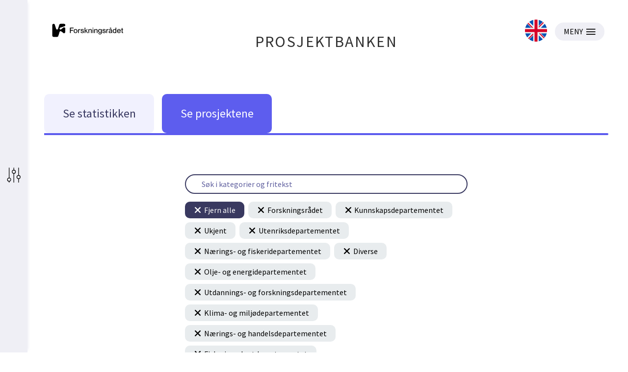

--- FILE ---
content_type: text/html; charset=utf-8
request_url: https://prosjektbanken.forskningsradet.no/explore/projects?Kilde=FORISS&distribution=Ar&chart=bar&calcType=funding&Sprak=no&sortBy=date&sortOrder=desc&resultCount=30&offset=60&Departement=Kunnskapsdepartementet&Departement=Ukjent&Departement=Utenriksdepartementet&Departement=N%C3%A6rings-+og+fiskeridepartementet&Departement=Diverse&Departement=Olje-+og+energidepartementet&Departement=Utdannings-+og+forskningsdepartementet&Departement=Klima-+og+milj%C3%B8departementet&Departement=N%C3%A6rings-+og+handelsdepartementet&Departement=Fiskeri-+og+kystdepartementet&source=FORISS&projectId=337493&view=projects
body_size: 85797
content:
<!DOCTYPE html><html lang="nb-NO"><head><meta charSet="utf-8"/><meta name="viewport" content="width=device-width"/><meta http-equiv="Content-Type" content="text/html; charset=utf-8"/><meta http-equiv="X-UA-Compatible" content="IE=edge"/><title>Statistikk - Prosjektbanken</title><link rel="apple-touch-icon" sizes="180x180" href="/apple-touch-icon.png"/><link rel="icon" type="image/png" sizes="32x32" href="/favicon-32x32.png"/><link rel="icon" type="image/png" sizes="16x16" href="/favicon-16x16.png"/><link rel="manifest" href="/site.webmanifest"/><link rel="mask-icon" href="/safari-pinned-tab.svg" color="#5bbad5"/><meta name="msapplication-TileColor" content="#da532c"/><meta name="theme-color" content="#ffffff"/><link rel="canonical" href="https://prosjektbanken.forskningsradet.no/explore/projects"/><meta name="description" content="Prosjektbanken presenterer statistikk og informasjon om prosjekter med finansiering fra Forskningsrådet fra 2004. Statistikken er fordelt på blant annet tema, år, geografi og organisasjon. Prosjektbanken gir også detaljert informasjon om de enkelte prosjektene."/><meta property="og:type" content="website"/><meta name="robots" content="noindex, nofollow"/><script type="application/ld+json">[{"@context":"https://schema.org","@type":"WebPage","name":"Statistikk - Prosjektbanken","description":"Prosjektbanken presenterer statistikk og informasjon om prosjekter med finansiering fra Forskningsrådet fra 2004. Statistikken er fordelt på blant annet tema, år, geografi og organisasjon. Prosjektbanken gir også detaljert informasjon om de enkelte prosjektene.","url":"https://prosjektbanken.forskningsradet.no/explore/projects","publisher":{"@context":"https://schema.org","@type":"Organization","name":"Forskningsrådet","url":"https://www.forskningsradet.no/","contactPoint":[{"@type":"ContactPoint","telephone":"+47-22-03-70-00","contactType":"customer service"},{"@type":"ContactPoint","email":"prosjektbanken@forskningsradet.no","contactType":"customer service"}]}},{"@context":"https://schema.org","@type":"Organization","name":"Forskningsrådet","url":"https://www.forskningsradet.no/","contactPoint":[{"@type":"ContactPoint","telephone":"+47-22-03-70-00","contactType":"customer service"},{"@type":"ContactPoint","email":"prosjektbanken@forskningsradet.no","contactType":"customer service"}]}]</script><meta name="twitter:title" content="Statistikk - Prosjektbanken"/><meta name="twitter:description" content="Prosjektbanken presenterer statistikk og informasjon om prosjekter med finansiering fra Forskningsrådet fra 2004. Statistikken er fordelt på blant annet tema, år, geografi og organisasjon. Prosjektbanken gir også detaljert informasjon om de enkelte prosjektene."/><meta name="twitter:image" content="https://prosjektbanken.forskningsradet.no/prosjektbanken.jpg"/><meta name="twitter:card" content="summary"/><meta name="next-head-count" content="22"/><link rel="preconnect" href="https://fonts.gstatic.com" crossorigin /><link rel="preload" href="/_next/static/css/16cd7c4326b76b98.css" as="style"/><link rel="stylesheet" href="/_next/static/css/16cd7c4326b76b98.css" data-n-g=""/><link rel="preload" href="/_next/static/css/5d32668c1402a141.css" as="style"/><link rel="stylesheet" href="/_next/static/css/5d32668c1402a141.css" data-n-p=""/><link rel="preload" href="/_next/static/css/5a0f4f2a7ae4b84f.css" as="style"/><link rel="stylesheet" href="/_next/static/css/5a0f4f2a7ae4b84f.css" data-n-p=""/><noscript data-n-css=""></noscript><script defer="" nomodule="" src="/_next/static/chunks/polyfills-c67a75d1b6f99dc8.js"></script><script src="/_next/static/chunks/webpack-4ecf533ad321efbf.js" defer=""></script><script src="/_next/static/chunks/framework-ece901c1b1c16c18.js" defer=""></script><script src="/_next/static/chunks/main-d371dd7adaf9e799.js" defer=""></script><script src="/_next/static/chunks/pages/_app-abc86f12c3da887b.js" defer=""></script><script src="/_next/static/chunks/05d954cf-33734ced0ed0aa5d.js" defer=""></script><script src="/_next/static/chunks/803-c91049ba96379d1c.js" defer=""></script><script src="/_next/static/chunks/964-5e9aa1054d4b9262.js" defer=""></script><script src="/_next/static/chunks/324-574c4c45e97376c1.js" defer=""></script><script src="/_next/static/chunks/181-aa8960d3284235e7.js" defer=""></script><script src="/_next/static/chunks/136-c67abebac51b1581.js" defer=""></script><script src="/_next/static/chunks/439-e2c6fcda893a401e.js" defer=""></script><script src="/_next/static/chunks/527-7a5be9e4f0ce7c2d.js" defer=""></script><script src="/_next/static/chunks/765-db82ecec10583d5e.js" defer=""></script><script src="/_next/static/chunks/pages/explore/%5Bview%5D-d34704c4c62ca7d6.js" defer=""></script><script src="/_next/static/oNhM85xecudnaxMb_FEny/_buildManifest.js" defer=""></script><script src="/_next/static/oNhM85xecudnaxMb_FEny/_ssgManifest.js" defer=""></script><style data-href="https://fonts.googleapis.com/css?family=Source+Sans+Pro:400,400i,600,600i&display=swap">@font-face{font-family:'Source Sans Pro';font-style:italic;font-weight:400;font-display:swap;src:url(https://fonts.gstatic.com/s/sourcesanspro/v23/6xK1dSBYKcSV-LCoeQqfX1RYOo3qPZ7nsDQ.woff) format('woff')}@font-face{font-family:'Source Sans Pro';font-style:italic;font-weight:600;font-display:swap;src:url(https://fonts.gstatic.com/s/sourcesanspro/v23/6xKwdSBYKcSV-LCoeQqfX1RYOo3qPZY4lCds18I.woff) format('woff')}@font-face{font-family:'Source Sans Pro';font-style:normal;font-weight:400;font-display:swap;src:url(https://fonts.gstatic.com/s/sourcesanspro/v23/6xK3dSBYKcSV-LCoeQqfX1RYOo3qOK7j.woff) format('woff')}@font-face{font-family:'Source Sans Pro';font-style:normal;font-weight:600;font-display:swap;src:url(https://fonts.gstatic.com/s/sourcesanspro/v23/6xKydSBYKcSV-LCoeQqfX1RYOo3i54rwlxdo.woff) format('woff')}@font-face{font-family:'Source Sans Pro';font-style:italic;font-weight:400;font-display:swap;src:url(https://fonts.gstatic.com/s/sourcesanspro/v23/6xK1dSBYKcSV-LCoeQqfX1RYOo3qPZ7qsDJB9cme_xc.woff2) format('woff2');unicode-range:U+0460-052F,U+1C80-1C8A,U+20B4,U+2DE0-2DFF,U+A640-A69F,U+FE2E-FE2F}@font-face{font-family:'Source Sans Pro';font-style:italic;font-weight:400;font-display:swap;src:url(https://fonts.gstatic.com/s/sourcesanspro/v23/6xK1dSBYKcSV-LCoeQqfX1RYOo3qPZ7jsDJB9cme_xc.woff2) format('woff2');unicode-range:U+0301,U+0400-045F,U+0490-0491,U+04B0-04B1,U+2116}@font-face{font-family:'Source Sans Pro';font-style:italic;font-weight:400;font-display:swap;src:url(https://fonts.gstatic.com/s/sourcesanspro/v23/6xK1dSBYKcSV-LCoeQqfX1RYOo3qPZ7rsDJB9cme_xc.woff2) format('woff2');unicode-range:U+1F00-1FFF}@font-face{font-family:'Source Sans Pro';font-style:italic;font-weight:400;font-display:swap;src:url(https://fonts.gstatic.com/s/sourcesanspro/v23/6xK1dSBYKcSV-LCoeQqfX1RYOo3qPZ7ksDJB9cme_xc.woff2) format('woff2');unicode-range:U+0370-0377,U+037A-037F,U+0384-038A,U+038C,U+038E-03A1,U+03A3-03FF}@font-face{font-family:'Source Sans Pro';font-style:italic;font-weight:400;font-display:swap;src:url(https://fonts.gstatic.com/s/sourcesanspro/v23/6xK1dSBYKcSV-LCoeQqfX1RYOo3qPZ7osDJB9cme_xc.woff2) format('woff2');unicode-range:U+0102-0103,U+0110-0111,U+0128-0129,U+0168-0169,U+01A0-01A1,U+01AF-01B0,U+0300-0301,U+0303-0304,U+0308-0309,U+0323,U+0329,U+1EA0-1EF9,U+20AB}@font-face{font-family:'Source Sans Pro';font-style:italic;font-weight:400;font-display:swap;src:url(https://fonts.gstatic.com/s/sourcesanspro/v23/6xK1dSBYKcSV-LCoeQqfX1RYOo3qPZ7psDJB9cme_xc.woff2) format('woff2');unicode-range:U+0100-02BA,U+02BD-02C5,U+02C7-02CC,U+02CE-02D7,U+02DD-02FF,U+0304,U+0308,U+0329,U+1D00-1DBF,U+1E00-1E9F,U+1EF2-1EFF,U+2020,U+20A0-20AB,U+20AD-20C0,U+2113,U+2C60-2C7F,U+A720-A7FF}@font-face{font-family:'Source Sans Pro';font-style:italic;font-weight:400;font-display:swap;src:url(https://fonts.gstatic.com/s/sourcesanspro/v23/6xK1dSBYKcSV-LCoeQqfX1RYOo3qPZ7nsDJB9cme.woff2) format('woff2');unicode-range:U+0000-00FF,U+0131,U+0152-0153,U+02BB-02BC,U+02C6,U+02DA,U+02DC,U+0304,U+0308,U+0329,U+2000-206F,U+20AC,U+2122,U+2191,U+2193,U+2212,U+2215,U+FEFF,U+FFFD}@font-face{font-family:'Source Sans Pro';font-style:italic;font-weight:600;font-display:swap;src:url(https://fonts.gstatic.com/s/sourcesanspro/v23/6xKwdSBYKcSV-LCoeQqfX1RYOo3qPZY4lCdh18S0xR41YDw.woff2) format('woff2');unicode-range:U+0460-052F,U+1C80-1C8A,U+20B4,U+2DE0-2DFF,U+A640-A69F,U+FE2E-FE2F}@font-face{font-family:'Source Sans Pro';font-style:italic;font-weight:600;font-display:swap;src:url(https://fonts.gstatic.com/s/sourcesanspro/v23/6xKwdSBYKcSV-LCoeQqfX1RYOo3qPZY4lCdo18S0xR41YDw.woff2) format('woff2');unicode-range:U+0301,U+0400-045F,U+0490-0491,U+04B0-04B1,U+2116}@font-face{font-family:'Source Sans Pro';font-style:italic;font-weight:600;font-display:swap;src:url(https://fonts.gstatic.com/s/sourcesanspro/v23/6xKwdSBYKcSV-LCoeQqfX1RYOo3qPZY4lCdg18S0xR41YDw.woff2) format('woff2');unicode-range:U+1F00-1FFF}@font-face{font-family:'Source Sans Pro';font-style:italic;font-weight:600;font-display:swap;src:url(https://fonts.gstatic.com/s/sourcesanspro/v23/6xKwdSBYKcSV-LCoeQqfX1RYOo3qPZY4lCdv18S0xR41YDw.woff2) format('woff2');unicode-range:U+0370-0377,U+037A-037F,U+0384-038A,U+038C,U+038E-03A1,U+03A3-03FF}@font-face{font-family:'Source Sans Pro';font-style:italic;font-weight:600;font-display:swap;src:url(https://fonts.gstatic.com/s/sourcesanspro/v23/6xKwdSBYKcSV-LCoeQqfX1RYOo3qPZY4lCdj18S0xR41YDw.woff2) format('woff2');unicode-range:U+0102-0103,U+0110-0111,U+0128-0129,U+0168-0169,U+01A0-01A1,U+01AF-01B0,U+0300-0301,U+0303-0304,U+0308-0309,U+0323,U+0329,U+1EA0-1EF9,U+20AB}@font-face{font-family:'Source Sans Pro';font-style:italic;font-weight:600;font-display:swap;src:url(https://fonts.gstatic.com/s/sourcesanspro/v23/6xKwdSBYKcSV-LCoeQqfX1RYOo3qPZY4lCdi18S0xR41YDw.woff2) format('woff2');unicode-range:U+0100-02BA,U+02BD-02C5,U+02C7-02CC,U+02CE-02D7,U+02DD-02FF,U+0304,U+0308,U+0329,U+1D00-1DBF,U+1E00-1E9F,U+1EF2-1EFF,U+2020,U+20A0-20AB,U+20AD-20C0,U+2113,U+2C60-2C7F,U+A720-A7FF}@font-face{font-family:'Source Sans Pro';font-style:italic;font-weight:600;font-display:swap;src:url(https://fonts.gstatic.com/s/sourcesanspro/v23/6xKwdSBYKcSV-LCoeQqfX1RYOo3qPZY4lCds18S0xR41.woff2) format('woff2');unicode-range:U+0000-00FF,U+0131,U+0152-0153,U+02BB-02BC,U+02C6,U+02DA,U+02DC,U+0304,U+0308,U+0329,U+2000-206F,U+20AC,U+2122,U+2191,U+2193,U+2212,U+2215,U+FEFF,U+FFFD}@font-face{font-family:'Source Sans Pro';font-style:normal;font-weight:400;font-display:swap;src:url(https://fonts.gstatic.com/s/sourcesanspro/v23/6xK3dSBYKcSV-LCoeQqfX1RYOo3qNa7lujVj9_mf.woff2) format('woff2');unicode-range:U+0460-052F,U+1C80-1C8A,U+20B4,U+2DE0-2DFF,U+A640-A69F,U+FE2E-FE2F}@font-face{font-family:'Source Sans Pro';font-style:normal;font-weight:400;font-display:swap;src:url(https://fonts.gstatic.com/s/sourcesanspro/v23/6xK3dSBYKcSV-LCoeQqfX1RYOo3qPK7lujVj9_mf.woff2) format('woff2');unicode-range:U+0301,U+0400-045F,U+0490-0491,U+04B0-04B1,U+2116}@font-face{font-family:'Source Sans Pro';font-style:normal;font-weight:400;font-display:swap;src:url(https://fonts.gstatic.com/s/sourcesanspro/v23/6xK3dSBYKcSV-LCoeQqfX1RYOo3qNK7lujVj9_mf.woff2) format('woff2');unicode-range:U+1F00-1FFF}@font-face{font-family:'Source Sans Pro';font-style:normal;font-weight:400;font-display:swap;src:url(https://fonts.gstatic.com/s/sourcesanspro/v23/6xK3dSBYKcSV-LCoeQqfX1RYOo3qO67lujVj9_mf.woff2) format('woff2');unicode-range:U+0370-0377,U+037A-037F,U+0384-038A,U+038C,U+038E-03A1,U+03A3-03FF}@font-face{font-family:'Source Sans Pro';font-style:normal;font-weight:400;font-display:swap;src:url(https://fonts.gstatic.com/s/sourcesanspro/v23/6xK3dSBYKcSV-LCoeQqfX1RYOo3qN67lujVj9_mf.woff2) format('woff2');unicode-range:U+0102-0103,U+0110-0111,U+0128-0129,U+0168-0169,U+01A0-01A1,U+01AF-01B0,U+0300-0301,U+0303-0304,U+0308-0309,U+0323,U+0329,U+1EA0-1EF9,U+20AB}@font-face{font-family:'Source Sans Pro';font-style:normal;font-weight:400;font-display:swap;src:url(https://fonts.gstatic.com/s/sourcesanspro/v23/6xK3dSBYKcSV-LCoeQqfX1RYOo3qNq7lujVj9_mf.woff2) format('woff2');unicode-range:U+0100-02BA,U+02BD-02C5,U+02C7-02CC,U+02CE-02D7,U+02DD-02FF,U+0304,U+0308,U+0329,U+1D00-1DBF,U+1E00-1E9F,U+1EF2-1EFF,U+2020,U+20A0-20AB,U+20AD-20C0,U+2113,U+2C60-2C7F,U+A720-A7FF}@font-face{font-family:'Source Sans Pro';font-style:normal;font-weight:400;font-display:swap;src:url(https://fonts.gstatic.com/s/sourcesanspro/v23/6xK3dSBYKcSV-LCoeQqfX1RYOo3qOK7lujVj9w.woff2) format('woff2');unicode-range:U+0000-00FF,U+0131,U+0152-0153,U+02BB-02BC,U+02C6,U+02DA,U+02DC,U+0304,U+0308,U+0329,U+2000-206F,U+20AC,U+2122,U+2191,U+2193,U+2212,U+2215,U+FEFF,U+FFFD}@font-face{font-family:'Source Sans Pro';font-style:normal;font-weight:600;font-display:swap;src:url(https://fonts.gstatic.com/s/sourcesanspro/v23/6xKydSBYKcSV-LCoeQqfX1RYOo3i54rwmhdu3cOWxy40.woff2) format('woff2');unicode-range:U+0460-052F,U+1C80-1C8A,U+20B4,U+2DE0-2DFF,U+A640-A69F,U+FE2E-FE2F}@font-face{font-family:'Source Sans Pro';font-style:normal;font-weight:600;font-display:swap;src:url(https://fonts.gstatic.com/s/sourcesanspro/v23/6xKydSBYKcSV-LCoeQqfX1RYOo3i54rwkxdu3cOWxy40.woff2) format('woff2');unicode-range:U+0301,U+0400-045F,U+0490-0491,U+04B0-04B1,U+2116}@font-face{font-family:'Source Sans Pro';font-style:normal;font-weight:600;font-display:swap;src:url(https://fonts.gstatic.com/s/sourcesanspro/v23/6xKydSBYKcSV-LCoeQqfX1RYOo3i54rwmxdu3cOWxy40.woff2) format('woff2');unicode-range:U+1F00-1FFF}@font-face{font-family:'Source Sans Pro';font-style:normal;font-weight:600;font-display:swap;src:url(https://fonts.gstatic.com/s/sourcesanspro/v23/6xKydSBYKcSV-LCoeQqfX1RYOo3i54rwlBdu3cOWxy40.woff2) format('woff2');unicode-range:U+0370-0377,U+037A-037F,U+0384-038A,U+038C,U+038E-03A1,U+03A3-03FF}@font-face{font-family:'Source Sans Pro';font-style:normal;font-weight:600;font-display:swap;src:url(https://fonts.gstatic.com/s/sourcesanspro/v23/6xKydSBYKcSV-LCoeQqfX1RYOo3i54rwmBdu3cOWxy40.woff2) format('woff2');unicode-range:U+0102-0103,U+0110-0111,U+0128-0129,U+0168-0169,U+01A0-01A1,U+01AF-01B0,U+0300-0301,U+0303-0304,U+0308-0309,U+0323,U+0329,U+1EA0-1EF9,U+20AB}@font-face{font-family:'Source Sans Pro';font-style:normal;font-weight:600;font-display:swap;src:url(https://fonts.gstatic.com/s/sourcesanspro/v23/6xKydSBYKcSV-LCoeQqfX1RYOo3i54rwmRdu3cOWxy40.woff2) format('woff2');unicode-range:U+0100-02BA,U+02BD-02C5,U+02C7-02CC,U+02CE-02D7,U+02DD-02FF,U+0304,U+0308,U+0329,U+1D00-1DBF,U+1E00-1E9F,U+1EF2-1EFF,U+2020,U+20A0-20AB,U+20AD-20C0,U+2113,U+2C60-2C7F,U+A720-A7FF}@font-face{font-family:'Source Sans Pro';font-style:normal;font-weight:600;font-display:swap;src:url(https://fonts.gstatic.com/s/sourcesanspro/v23/6xKydSBYKcSV-LCoeQqfX1RYOo3i54rwlxdu3cOWxw.woff2) format('woff2');unicode-range:U+0000-00FF,U+0131,U+0152-0153,U+02BB-02BC,U+02C6,U+02DA,U+02DC,U+0304,U+0308,U+0329,U+2000-206F,U+20AC,U+2122,U+2191,U+2193,U+2212,U+2215,U+FEFF,U+FFFD}</style></head><body><div id="__next" data-reactroot=""><div class="page"><header class="mainHeader PageHeader_pageHeader__Jw5HC"><div class="pageContainer noGutters PageHeader_barTop__HvKg_"><div><a href="https://forskningsradet.no" class="PageHeader_logoRCNToTablet__7ZPmb"><img class="PageHeader_logoRCNToTablet__7ZPmb" src="/NFR-symbol-rgb-redone.svg" alt="nfr-logo"/></a><a href="https://forskningsradet.no" class="PageHeader_logoRCNFromTablet__rNoz5"><img class="PageHeader_logoRCNFromTablet__rNoz5" src="/NFR-logo-bm-rgb.svg" alt="nfr-logo"/></a></div><div class="PageHeader_titleLink__O7IqL"><a href="/">PROSJEKTBANKEN</a></div><div class="PageHeader_barTopRight__MrsGg"><a role="link" class="PageHeader_switchLanguageContainer__CdW88" tabindex="0" href="/en/explore/projects?Kilde=FORISS&amp;distribution=Ar&amp;chart=bar&amp;calcType=funding&amp;Sprak=no&amp;sortBy=date&amp;sortOrder=desc&amp;resultCount=30&amp;offset=60&amp;Departement=Kunnskapsdepartementet&amp;Departement=Ukjent&amp;Departement=Utenriksdepartementet&amp;Departement=N%C3%A6rings-%20og%20fiskeridepartementet&amp;Departement=Diverse&amp;Departement=Olje-%20og%20energidepartementet&amp;Departement=Utdannings-%20og%20forskningsdepartementet&amp;Departement=Klima-%20og%20milj%C3%B8departementet&amp;Departement=N%C3%A6rings-%20og%20handelsdepartementet&amp;Departement=Fiskeri-%20og%20kystdepartementet&amp;source=FORISS&amp;projectId=337493"><img src="/icons/uk.svg" alt="Switch to English" class="PageHeader_switchLanguageImage__BGBgv"/></a><button type="button" class="Button_btn___xIHG
  
   Button_imageButton__aKlkr PageHeader_hamburger__sPEDg"><span>MENY</span><img src="/icons/hamburger.svg" alt="MENY icon"/></button></div></div></header><div class="mainNav"><div class="pageContainer noGutters Navigation_navigation__4G9ls"><div class="Navigation_navButtonGroup__ITdU5"><a class="Navigation_linkWrapper__4_0q2" href="/explore/statistics?Kilde=FORISS&amp;distribution=Ar&amp;chart=bar&amp;calcType=funding&amp;Sprak=no&amp;sortBy=date&amp;sortOrder=desc&amp;resultCount=30&amp;offset=60&amp;Departement=Kunnskapsdepartementet&amp;Departement=Ukjent&amp;Departement=Utenriksdepartementet&amp;Departement=N%C3%A6rings-%20og%20fiskeridepartementet&amp;Departement=Diverse&amp;Departement=Olje-%20og%20energidepartementet&amp;Departement=Utdannings-%20og%20forskningsdepartementet&amp;Departement=Klima-%20og%20milj%C3%B8departementet&amp;Departement=N%C3%A6rings-%20og%20handelsdepartementet&amp;Departement=Fiskeri-%20og%20kystdepartementet&amp;source=FORISS&amp;projectId=337493"><div class="Navigation_navButton__fLb2I Navigation_statistics___KZ3S"><div class="Navigation_navButtonTitle__S20Z_">Se statistikken</div></div></a><a class="Navigation_linkWrapper__4_0q2" href="/explore/projects?Kilde=FORISS&amp;distribution=Ar&amp;chart=bar&amp;calcType=funding&amp;Sprak=no&amp;sortBy=date&amp;sortOrder=desc&amp;resultCount=30&amp;offset=60&amp;Departement=Kunnskapsdepartementet&amp;Departement=Ukjent&amp;Departement=Utenriksdepartementet&amp;Departement=N%C3%A6rings-%20og%20fiskeridepartementet&amp;Departement=Diverse&amp;Departement=Olje-%20og%20energidepartementet&amp;Departement=Utdannings-%20og%20forskningsdepartementet&amp;Departement=Klima-%20og%20milj%C3%B8departementet&amp;Departement=N%C3%A6rings-%20og%20handelsdepartementet&amp;Departement=Fiskeri-%20og%20kystdepartementet&amp;source=FORISS&amp;projectId=337493"><div class="Navigation_navButton__fLb2I Navigation_projects__c9L_c"><div class="Navigation_navButtonTitle__S20Z_">Se prosjektene</div></div></a></div><div class="Navigation_activeBar__vuzcv" style="background-color:#5C5BEE"></div></div></div><main class="main"><div class="pageContainer"><div class="SearchContainer_searchContainer__yn9qE"><div class="SearchBar_searchBarContainer__c6QCc frontSearch"><input value="" class="SearchBar_searchBar__YMxmM" placeholder="Søk i kategorier og fritekst"/></div><div class=" CurrentFilterContainer_filterContainer__N0XmX"><button type="button" class="Button_btn___xIHG
  
   CurrentFilterContainer_removeFilterButton__YO2AH"><img src="/icons/close-icon-round--white.svg" alt="Close icon" class="CurrentFilterContainer_closeIcon__yjyfl"/>Fjern alle</button><button type="button" class="Button_btn___xIHG
  
   CurrentFilterContainer_removeFilterButton__YO2AH CurrentFilterContainer_removeFilterButtonColors__6GVWL"><img src="/icons/close-icon-round.svg" alt="Close icon" class="CurrentFilterContainer_closeIcon__yjyfl"/>Forskningsrådet</button><button type="button" class="Button_btn___xIHG
  
   CurrentFilterContainer_removeFilterButton__YO2AH CurrentFilterContainer_removeFilterButtonColors__6GVWL"><img src="/icons/close-icon-round.svg" alt="Close icon" class="CurrentFilterContainer_closeIcon__yjyfl"/>Kunnskapsdepartementet</button><button type="button" class="Button_btn___xIHG
  
   CurrentFilterContainer_removeFilterButton__YO2AH CurrentFilterContainer_removeFilterButtonColors__6GVWL"><img src="/icons/close-icon-round.svg" alt="Close icon" class="CurrentFilterContainer_closeIcon__yjyfl"/>Ukjent</button><button type="button" class="Button_btn___xIHG
  
   CurrentFilterContainer_removeFilterButton__YO2AH CurrentFilterContainer_removeFilterButtonColors__6GVWL"><img src="/icons/close-icon-round.svg" alt="Close icon" class="CurrentFilterContainer_closeIcon__yjyfl"/>Utenriksdepartementet</button><button type="button" class="Button_btn___xIHG
  
   CurrentFilterContainer_removeFilterButton__YO2AH CurrentFilterContainer_removeFilterButtonColors__6GVWL"><img src="/icons/close-icon-round.svg" alt="Close icon" class="CurrentFilterContainer_closeIcon__yjyfl"/>Nærings- og fiskeridepartementet</button><button type="button" class="Button_btn___xIHG
  
   CurrentFilterContainer_removeFilterButton__YO2AH CurrentFilterContainer_removeFilterButtonColors__6GVWL"><img src="/icons/close-icon-round.svg" alt="Close icon" class="CurrentFilterContainer_closeIcon__yjyfl"/>Diverse</button><button type="button" class="Button_btn___xIHG
  
   CurrentFilterContainer_removeFilterButton__YO2AH CurrentFilterContainer_removeFilterButtonColors__6GVWL"><img src="/icons/close-icon-round.svg" alt="Close icon" class="CurrentFilterContainer_closeIcon__yjyfl"/>Olje- og energidepartementet</button><button type="button" class="Button_btn___xIHG
  
   CurrentFilterContainer_removeFilterButton__YO2AH CurrentFilterContainer_removeFilterButtonColors__6GVWL"><img src="/icons/close-icon-round.svg" alt="Close icon" class="CurrentFilterContainer_closeIcon__yjyfl"/>Utdannings- og forskningsdepartementet</button><button type="button" class="Button_btn___xIHG
  
   CurrentFilterContainer_removeFilterButton__YO2AH CurrentFilterContainer_removeFilterButtonColors__6GVWL"><img src="/icons/close-icon-round.svg" alt="Close icon" class="CurrentFilterContainer_closeIcon__yjyfl"/>Klima- og miljødepartementet</button><button type="button" class="Button_btn___xIHG
  
   CurrentFilterContainer_removeFilterButton__YO2AH CurrentFilterContainer_removeFilterButtonColors__6GVWL"><img src="/icons/close-icon-round.svg" alt="Close icon" class="CurrentFilterContainer_closeIcon__yjyfl"/>Nærings- og handelsdepartementet</button><button type="button" class="Button_btn___xIHG
  
   CurrentFilterContainer_removeFilterButton__YO2AH CurrentFilterContainer_removeFilterButtonColors__6GVWL"><img src="/icons/close-icon-round.svg" alt="Close icon" class="CurrentFilterContainer_closeIcon__yjyfl"/>Fiskeri- og kystdepartementet</button></div></div><section class="TotalFundingDisplay_totalFundingWrapper__DUWt7"><h3 class="TotalFundingDisplay_fundingText__QmAvh"><span> 42 667 <!-- -->antall prosjekter</span></h3></section><div class="SortDropdown_wrapper__T_7Ht"><style data-emotion-css="2b097c-container">.css-2b097c-container{position:relative;box-sizing:border-box;}</style><div class="Dropdown_dropdown__sqTBH css-2b097c-container"><style data-emotion-css="yk16xz-control">.css-yk16xz-control{-webkit-align-items:center;-webkit-box-align:center;-ms-flex-align:center;align-items:center;background-color:hsl(0,0%,100%);border-color:hsl(0,0%,80%);border-radius:4px;border-style:solid;border-width:1px;cursor:default;display:-webkit-box;display:-webkit-flex;display:-ms-flexbox;display:flex;-webkit-flex-wrap:wrap;-ms-flex-wrap:wrap;flex-wrap:wrap;-webkit-box-pack:justify;-webkit-justify-content:space-between;-ms-flex-pack:justify;justify-content:space-between;min-height:38px;outline:0 !important;position:relative;-webkit-transition:all 100ms;transition:all 100ms;box-sizing:border-box;}.css-yk16xz-control:hover{border-color:hsl(0,0%,70%);}</style><div class="reactSelect__control css-yk16xz-control"><style data-emotion-css="1hwfws3">.css-1hwfws3{-webkit-align-items:center;-webkit-box-align:center;-ms-flex-align:center;align-items:center;display:-webkit-box;display:-webkit-flex;display:-ms-flexbox;display:flex;-webkit-flex:1;-ms-flex:1;flex:1;-webkit-flex-wrap:wrap;-ms-flex-wrap:wrap;flex-wrap:wrap;padding:2px 8px;-webkit-overflow-scrolling:touch;position:relative;overflow:hidden;box-sizing:border-box;}</style><div class="reactSelect__value-container reactSelect__value-container--has-value css-1hwfws3"><style data-emotion-css="1uccc91-singleValue">.css-1uccc91-singleValue{color:hsl(0,0%,20%);margin-left:2px;margin-right:2px;max-width:calc(100% - 8px);overflow:hidden;position:absolute;text-overflow:ellipsis;white-space:nowrap;top:50%;-webkit-transform:translateY(-50%);-ms-transform:translateY(-50%);transform:translateY(-50%);box-sizing:border-box;}</style><div class="reactSelect__single-value css-1uccc91-singleValue">Dato fra ny til gammel</div><style data-emotion-css="1g6gooi">.css-1g6gooi{margin:2px;padding-bottom:2px;padding-top:2px;visibility:visible;color:hsl(0,0%,20%);box-sizing:border-box;}</style><div class="css-1g6gooi"><div class="reactSelect__input" style="display:inline-block"><input type="text" autoCapitalize="none" autoComplete="off" autoCorrect="off" id="react-select-dropdown-input" spellcheck="false" tabindex="0" value="" aria-autocomplete="list" style="box-sizing:content-box;width:1px;label:input;background:0;border:0;font-size:inherit;opacity:1;outline:0;padding:0;color:inherit"/><div style="position:absolute;top:0;left:0;visibility:hidden;height:0;overflow:scroll;white-space:pre"></div></div></div></div><style data-emotion-css="1wy0on6">.css-1wy0on6{-webkit-align-items:center;-webkit-box-align:center;-ms-flex-align:center;align-items:center;-webkit-align-self:stretch;-ms-flex-item-align:stretch;align-self:stretch;display:-webkit-box;display:-webkit-flex;display:-ms-flexbox;display:flex;-webkit-flex-shrink:0;-ms-flex-negative:0;flex-shrink:0;box-sizing:border-box;}</style><div class="reactSelect__indicators css-1wy0on6"><style data-emotion-css="1okebmr-indicatorSeparator">.css-1okebmr-indicatorSeparator{-webkit-align-self:stretch;-ms-flex-item-align:stretch;align-self:stretch;background-color:hsl(0,0%,80%);margin-bottom:8px;margin-top:8px;width:1px;box-sizing:border-box;}</style><span class="reactSelect__indicator-separator css-1okebmr-indicatorSeparator"></span><style data-emotion-css="tlfecz-indicatorContainer">.css-tlfecz-indicatorContainer{color:hsl(0,0%,80%);display:-webkit-box;display:-webkit-flex;display:-ms-flexbox;display:flex;padding:8px;-webkit-transition:color 150ms;transition:color 150ms;box-sizing:border-box;}.css-tlfecz-indicatorContainer:hover{color:hsl(0,0%,60%);}</style><div aria-hidden="true" class="reactSelect__indicator reactSelect__dropdown-indicator css-tlfecz-indicatorContainer"><style data-emotion-css="19bqh2r">.css-19bqh2r{display:inline-block;fill:currentColor;line-height:1;stroke:currentColor;stroke-width:0;}</style><svg height="20" width="20" viewBox="0 0 20 20" aria-hidden="true" focusable="false" class="css-19bqh2r"><path d="M4.516 7.548c0.436-0.446 1.043-0.481 1.576 0l3.908 3.747 3.908-3.747c0.533-0.481 1.141-0.446 1.574 0 0.436 0.445 0.408 1.197 0 1.615-0.406 0.418-4.695 4.502-4.695 4.502-0.217 0.223-0.502 0.335-0.787 0.335s-0.57-0.112-0.789-0.335c0 0-4.287-4.084-4.695-4.502s-0.436-1.17 0-1.615z"></path></svg></div></div></div></div><span></span></div><a class="ProjectListItem_projectListItem__AQQCi" href="/project/FORISS/358243?Kilde=FORISS&amp;distribution=Ar&amp;chart=bar&amp;calcType=funding&amp;Sprak=no&amp;sortBy=date&amp;sortOrder=desc&amp;resultCount=30&amp;offset=60&amp;Departement=Kunnskapsdepartementet&amp;Departement=Ukjent&amp;Departement=Utenriksdepartementet&amp;Departement=N%C3%A6rings-+og+fiskeridepartementet&amp;Departement=Diverse&amp;Departement=Olje-+og+energidepartementet&amp;Departement=Utdannings-+og+forskningsdepartementet&amp;Departement=Klima-+og+milj%C3%B8departementet&amp;Departement=N%C3%A6rings-+og+handelsdepartementet&amp;Departement=Fiskeri-+og+kystdepartementet&amp;source=FORISS&amp;projectId=337493"><span class="ProjectListItem_leftBar__2MMch" style="background-color:#5c5bee"></span><div class="ProjectListItem_main__zuled"><div class="ProjectListItem_activityContainer__4hqRK"><svg class="ArrowIcon_arrowRight__N_T_5 ProjectListItem_activityIcon__XoT4K" focusable="false" height="16" viewBox="0 0 32 32"><path d="M5 16H27"></path><path d="M18 7L27 16L18 25"></path></svg><h2 class="ProjectListItem_activity__3Bt1l">KULTURTEMA-KULTURTEMA</h2></div><h1 class="ProjectListItem_title__ijU6f">Struggling Women and Men: Political-Democratic Gender Gaps in a High-Trust Welfare State</h1><p class="ProjectListItem_teaser__3mZud">Politisk-demokratiske forskjeller mellom kvinner og menn fremstår som en voksende utfordring i vestlige samfunn. Hvilke kjønnede livserfaringer genererer disse forskjellene? Hvordan påvirker slike erfaringer politisk tillit, demokratisk engasjement og legitimitet i velferdsstaten blant kvinner og...</p></div><div class="ProjectInfoBox_box__v6H_M"><div class="ProjectInfoBox_content__rahSH"><h2 class="ProjectInfoBox_granted__bxtie">Tildelt: <span>kr 12,0 mill.</span></h2><h3 class="ProjectInfoBox_period__62Sw6">Prosjektperiode: <span>2026-2030</span></h3></div><h3 class="ProjectInfoBox_place__ILLuP">Sted: Oslo - Oslove</h3></div></a><a class="ProjectListItem_projectListItem__AQQCi" href="/project/FORISS/358251?Kilde=FORISS&amp;distribution=Ar&amp;chart=bar&amp;calcType=funding&amp;Sprak=no&amp;sortBy=date&amp;sortOrder=desc&amp;resultCount=30&amp;offset=60&amp;Departement=Kunnskapsdepartementet&amp;Departement=Ukjent&amp;Departement=Utenriksdepartementet&amp;Departement=N%C3%A6rings-+og+fiskeridepartementet&amp;Departement=Diverse&amp;Departement=Olje-+og+energidepartementet&amp;Departement=Utdannings-+og+forskningsdepartementet&amp;Departement=Klima-+og+milj%C3%B8departementet&amp;Departement=N%C3%A6rings-+og+handelsdepartementet&amp;Departement=Fiskeri-+og+kystdepartementet&amp;source=FORISS&amp;projectId=337493"><span class="ProjectListItem_leftBar__2MMch" style="background-color:#5c5bee"></span><div class="ProjectListItem_main__zuled"><div class="ProjectListItem_activityContainer__4hqRK"><svg class="ArrowIcon_arrowRight__N_T_5 ProjectListItem_activityIcon__XoT4K" focusable="false" height="16" viewBox="0 0 32 32"><path d="M5 16H27"></path><path d="M18 7L27 16L18 25"></path></svg><h2 class="ProjectListItem_activity__3Bt1l">MARINTFORSK-MARINTFORSK</h2></div><h1 class="ProjectListItem_title__ijU6f">HAPMarine: HAPtivate Bio-MarineForge - Reinventing Calcium-Rich Waste for Sustainable Marine Infrastructure and Reef Resilience</h1><p class="ProjectListItem_teaser__3mZud">Betong og sementbaserte materialer brukes ofte i marin konstruksjon, men de har et høyt karbonavtrykk og gir lite støtte til marint liv. Norge opplever i økende grad både forringelse og tap av rev i kystøkosystemene, samt opphopning av kalsiumrikt avfall fra akvakulturskall og rivningsbetong.

HA...</p></div><div class="ProjectInfoBox_box__v6H_M"><div class="ProjectInfoBox_content__rahSH"><h2 class="ProjectInfoBox_granted__bxtie">Tildelt: <span>kr 12,0 mill.</span></h2><h3 class="ProjectInfoBox_period__62Sw6">Prosjektperiode: <span>2026-2030</span></h3></div><h3 class="ProjectInfoBox_place__ILLuP">Sted: Trøndelag - Trööndelage</h3></div></a><a class="ProjectListItem_projectListItem__AQQCi" href="/project/FORISS/358350?Kilde=FORISS&amp;distribution=Ar&amp;chart=bar&amp;calcType=funding&amp;Sprak=no&amp;sortBy=date&amp;sortOrder=desc&amp;resultCount=30&amp;offset=60&amp;Departement=Kunnskapsdepartementet&amp;Departement=Ukjent&amp;Departement=Utenriksdepartementet&amp;Departement=N%C3%A6rings-+og+fiskeridepartementet&amp;Departement=Diverse&amp;Departement=Olje-+og+energidepartementet&amp;Departement=Utdannings-+og+forskningsdepartementet&amp;Departement=Klima-+og+milj%C3%B8departementet&amp;Departement=N%C3%A6rings-+og+handelsdepartementet&amp;Departement=Fiskeri-+og+kystdepartementet&amp;source=FORISS&amp;projectId=337493"><span class="ProjectListItem_leftBar__2MMch" style="background-color:#5c5bee"></span><div class="ProjectListItem_main__zuled"><div class="ProjectListItem_activityContainer__4hqRK"><svg class="ArrowIcon_arrowRight__N_T_5 ProjectListItem_activityIcon__XoT4K" focusable="false" height="16" viewBox="0 0 32 32"><path d="M5 16H27"></path><path d="M18 7L27 16L18 25"></path></svg><h2 class="ProjectListItem_activity__3Bt1l">HAVBASERT-HAVBASERT</h2></div><h1 class="ProjectListItem_title__ijU6f">Nanotechnology to improve mucosal nucleic acid-based vaccine responses against salmon louse</h1><p class="ProjectListItem_teaser__3mZud">Lakselus representerer det klart største problemet i dagens lakseoppdrett, og gir både økonomiske, miljømessige og velferdsmessige utfordringer. Å finne nye behandlinger mot lakselus som ikke innebærer omfattende håndtering av fisken er derfor viktig, og en vaksine mot lakselus er forventet å kun...</p></div><div class="ProjectInfoBox_box__v6H_M"><div class="ProjectInfoBox_content__rahSH"><h2 class="ProjectInfoBox_granted__bxtie">Tildelt: <span>kr 12,0 mill.</span></h2><h3 class="ProjectInfoBox_period__62Sw6">Prosjektperiode: <span>2026-2029</span></h3></div><h3 class="ProjectInfoBox_place__ILLuP">Sted: Vestland</h3></div></a><a class="ProjectListItem_projectListItem__AQQCi" href="/project/FORISS/358401?Kilde=FORISS&amp;distribution=Ar&amp;chart=bar&amp;calcType=funding&amp;Sprak=no&amp;sortBy=date&amp;sortOrder=desc&amp;resultCount=30&amp;offset=60&amp;Departement=Kunnskapsdepartementet&amp;Departement=Ukjent&amp;Departement=Utenriksdepartementet&amp;Departement=N%C3%A6rings-+og+fiskeridepartementet&amp;Departement=Diverse&amp;Departement=Olje-+og+energidepartementet&amp;Departement=Utdannings-+og+forskningsdepartementet&amp;Departement=Klima-+og+milj%C3%B8departementet&amp;Departement=N%C3%A6rings-+og+handelsdepartementet&amp;Departement=Fiskeri-+og+kystdepartementet&amp;source=FORISS&amp;projectId=337493"><span class="ProjectListItem_leftBar__2MMch" style="background-color:#5c5bee"></span><div class="ProjectListItem_main__zuled"><div class="ProjectListItem_activityContainer__4hqRK"><svg class="ArrowIcon_arrowRight__N_T_5 ProjectListItem_activityIcon__XoT4K" focusable="false" height="16" viewBox="0 0 32 32"><path d="M5 16H27"></path><path d="M18 7L27 16L18 25"></path></svg><h2 class="ProjectListItem_activity__3Bt1l">LANDBASERT-LANDBASERT</h2></div><h1 class="ProjectListItem_title__ijU6f">LimEATS: Exploring planetary boundaries and social foundations for just urban food systems in Norway</h1><p class="ProjectListItem_teaser__3mZud">LimEATS er eit forskingsprosjekt som undersøker korleis vi kan skape sunnare, meir rettferdige og miljøvennlege matsystem i norske byar. Prosjektet ser på samanhengen mellom kosthald, sosial ulikskap og miljøpåverknad, med særleg fokus på byområda Oslo og Trondheim.
I dag møter mange byfolk utfor...</p></div><div class="ProjectInfoBox_box__v6H_M"><div class="ProjectInfoBox_content__rahSH"><h2 class="ProjectInfoBox_granted__bxtie">Tildelt: <span>kr 12,1 mill.</span></h2><h3 class="ProjectInfoBox_period__62Sw6">Prosjektperiode: <span>2026-2030</span></h3></div><h3 class="ProjectInfoBox_place__ILLuP">Sted: Trøndelag - Trööndelage</h3></div></a><a class="ProjectListItem_projectListItem__AQQCi" href="/project/FORISS/358644?Kilde=FORISS&amp;distribution=Ar&amp;chart=bar&amp;calcType=funding&amp;Sprak=no&amp;sortBy=date&amp;sortOrder=desc&amp;resultCount=30&amp;offset=60&amp;Departement=Kunnskapsdepartementet&amp;Departement=Ukjent&amp;Departement=Utenriksdepartementet&amp;Departement=N%C3%A6rings-+og+fiskeridepartementet&amp;Departement=Diverse&amp;Departement=Olje-+og+energidepartementet&amp;Departement=Utdannings-+og+forskningsdepartementet&amp;Departement=Klima-+og+milj%C3%B8departementet&amp;Departement=N%C3%A6rings-+og+handelsdepartementet&amp;Departement=Fiskeri-+og+kystdepartementet&amp;source=FORISS&amp;projectId=337493"><span class="ProjectListItem_leftBar__2MMch" style="background-color:#5c5bee"></span><div class="ProjectListItem_main__zuled"><div class="ProjectListItem_activityContainer__4hqRK"><svg class="ArrowIcon_arrowRight__N_T_5 ProjectListItem_activityIcon__XoT4K" focusable="false" height="16" viewBox="0 0 32 32"><path d="M5 16H27"></path><path d="M18 7L27 16L18 25"></path></svg><h2 class="ProjectListItem_activity__3Bt1l">HAVBASERT-HAVBASERT</h2></div><h1 class="ProjectListItem_title__ijU6f">Renibacteriun salmoninarum: detecting and preventing vertical transmission in salmon</h1><p class="ProjectListItem_teaser__3mZud">Siden 2023 har norsk akvakultur stått overfor en økende utfordring med bakteriell nyresyke (BKD), en alvorlig sykdom hos atlantisk laks forårsaket av bakterien Renibacterium salmoninarum. Denne bakterien er særlig bekymringsfull fordi den kan spres vertikalt – fra mor til avkom – via egg og rognv...</p></div><div class="ProjectInfoBox_box__v6H_M"><div class="ProjectInfoBox_content__rahSH"><h2 class="ProjectInfoBox_granted__bxtie">Tildelt: <span>kr 12,0 mill.</span></h2><h3 class="ProjectInfoBox_period__62Sw6">Prosjektperiode: <span>2026-2029</span></h3></div><h3 class="ProjectInfoBox_place__ILLuP">Sted: Vestland</h3></div></a><a class="ProjectListItem_projectListItem__AQQCi" href="/project/FORISS/359196?Kilde=FORISS&amp;distribution=Ar&amp;chart=bar&amp;calcType=funding&amp;Sprak=no&amp;sortBy=date&amp;sortOrder=desc&amp;resultCount=30&amp;offset=60&amp;Departement=Kunnskapsdepartementet&amp;Departement=Ukjent&amp;Departement=Utenriksdepartementet&amp;Departement=N%C3%A6rings-+og+fiskeridepartementet&amp;Departement=Diverse&amp;Departement=Olje-+og+energidepartementet&amp;Departement=Utdannings-+og+forskningsdepartementet&amp;Departement=Klima-+og+milj%C3%B8departementet&amp;Departement=N%C3%A6rings-+og+handelsdepartementet&amp;Departement=Fiskeri-+og+kystdepartementet&amp;source=FORISS&amp;projectId=337493"><span class="ProjectListItem_leftBar__2MMch" style="background-color:#5c5bee"></span><div class="ProjectListItem_main__zuled"><div class="ProjectListItem_activityContainer__4hqRK"><svg class="ArrowIcon_arrowRight__N_T_5 ProjectListItem_activityIcon__XoT4K" focusable="false" height="16" viewBox="0 0 32 32"><path d="M5 16H27"></path><path d="M18 7L27 16L18 25"></path></svg><h2 class="ProjectListItem_activity__3Bt1l">FRIPROSJEKT-FRIPROSJEKT</h2></div><h1 class="ProjectListItem_title__ijU6f">Deciphering integrin-specific autoantibodies in ulcerative colitis</h1><p class="ProjectListItem_teaser__3mZud">Ulcerøs kolitt er en kronisk betennelsestilstand som kan gi alvorlig vevsskade i tykktarmen. Årsaken til sykdommen er ukjent, men en del av forklaringen er sannsynligvis autoimmunitet. Det vil si et angrep fra immunsystemet på kroppens egne strukturer. For nylig er det vist at pasienter med ulcer...</p></div><div class="ProjectInfoBox_box__v6H_M"><div class="ProjectInfoBox_content__rahSH"><h2 class="ProjectInfoBox_granted__bxtie">Tildelt: <span>kr 12,0 mill.</span></h2><h3 class="ProjectInfoBox_period__62Sw6">Prosjektperiode: <span>2026-2029</span></h3></div><h3 class="ProjectInfoBox_place__ILLuP">Sted: Oslo - Oslove</h3></div></a><a class="ProjectListItem_projectListItem__AQQCi" href="/project/FORISS/362259?Kilde=FORISS&amp;distribution=Ar&amp;chart=bar&amp;calcType=funding&amp;Sprak=no&amp;sortBy=date&amp;sortOrder=desc&amp;resultCount=30&amp;offset=60&amp;Departement=Kunnskapsdepartementet&amp;Departement=Ukjent&amp;Departement=Utenriksdepartementet&amp;Departement=N%C3%A6rings-+og+fiskeridepartementet&amp;Departement=Diverse&amp;Departement=Olje-+og+energidepartementet&amp;Departement=Utdannings-+og+forskningsdepartementet&amp;Departement=Klima-+og+milj%C3%B8departementet&amp;Departement=N%C3%A6rings-+og+handelsdepartementet&amp;Departement=Fiskeri-+og+kystdepartementet&amp;source=FORISS&amp;projectId=337493"><span class="ProjectListItem_leftBar__2MMch" style="background-color:#5c5bee"></span><div class="ProjectListItem_main__zuled"><div class="ProjectListItem_activityContainer__4hqRK"><svg class="ArrowIcon_arrowRight__N_T_5 ProjectListItem_activityIcon__XoT4K" focusable="false" height="16" viewBox="0 0 32 32"><path d="M5 16H27"></path><path d="M18 7L27 16L18 25"></path></svg><h2 class="ProjectListItem_activity__3Bt1l">SYSTEMET-INT-SYSTEMET-INT</h2></div><h1 class="ProjectListItem_title__ijU6f">Rebundling sovereignty over local nature in global governance (RESOLVING)</h1><p class="ProjectListItem_teaser__3mZud">The RESOLVING project asks: How does global governance of nature transform the exercise of sovereign power?
Scientific evidence of the environment as a complex system of planetary dimensions has elevated several natural
resources as objects of global governance. Primary forests and maritime biome...</p></div><div class="ProjectInfoBox_box__v6H_M"><div class="ProjectInfoBox_content__rahSH"><h2 class="ProjectInfoBox_granted__bxtie">Tildelt: <span>kr 0,56 mill.</span></h2><h3 class="ProjectInfoBox_period__62Sw6">Prosjektperiode: <span>2026-2028</span></h3></div><h3 class="ProjectInfoBox_place__ILLuP">Sted: Oslo - Oslove</h3></div></a><a class="ProjectListItem_projectListItem__AQQCi" href="/project/FORISS/363087?Kilde=FORISS&amp;distribution=Ar&amp;chart=bar&amp;calcType=funding&amp;Sprak=no&amp;sortBy=date&amp;sortOrder=desc&amp;resultCount=30&amp;offset=60&amp;Departement=Kunnskapsdepartementet&amp;Departement=Ukjent&amp;Departement=Utenriksdepartementet&amp;Departement=N%C3%A6rings-+og+fiskeridepartementet&amp;Departement=Diverse&amp;Departement=Olje-+og+energidepartementet&amp;Departement=Utdannings-+og+forskningsdepartementet&amp;Departement=Klima-+og+milj%C3%B8departementet&amp;Departement=N%C3%A6rings-+og+handelsdepartementet&amp;Departement=Fiskeri-+og+kystdepartementet&amp;source=FORISS&amp;projectId=337493"><span class="ProjectListItem_leftBar__2MMch" style="background-color:#5c5bee"></span><div class="ProjectListItem_main__zuled"><div class="ProjectListItem_activityContainer__4hqRK"><svg class="ArrowIcon_arrowRight__N_T_5 ProjectListItem_activityIcon__XoT4K" focusable="false" height="16" viewBox="0 0 32 32"><path d="M5 16H27"></path><path d="M18 7L27 16L18 25"></path></svg><h2 class="ProjectListItem_activity__3Bt1l">SYSTEMET-INT-SYSTEMET-INT</h2></div><h1 class="ProjectListItem_title__ijU6f">Inclusive AI Emerging Fellowship</h1><p class="ProjectListItem_teaser__3mZud">This project centers on a research stay within the Inclusive AI Lab at Utrecht University in the Netherlands, an institution devoted to developing socially informed and globally representative approaches to artificial intelligence. The lab advances a humanities-led view of AI that treats cultural...</p></div><div class="ProjectInfoBox_box__v6H_M"><div class="ProjectInfoBox_content__rahSH"><h2 class="ProjectInfoBox_granted__bxtie">Tildelt: <span>kr 78 999</span></h2><h3 class="ProjectInfoBox_period__62Sw6">Prosjektperiode: <span>2026-2026</span></h3></div><h3 class="ProjectInfoBox_place__ILLuP">Sted: Vestland</h3></div></a><a class="ProjectListItem_projectListItem__AQQCi" href="/project/FORISS/363177?Kilde=FORISS&amp;distribution=Ar&amp;chart=bar&amp;calcType=funding&amp;Sprak=no&amp;sortBy=date&amp;sortOrder=desc&amp;resultCount=30&amp;offset=60&amp;Departement=Kunnskapsdepartementet&amp;Departement=Ukjent&amp;Departement=Utenriksdepartementet&amp;Departement=N%C3%A6rings-+og+fiskeridepartementet&amp;Departement=Diverse&amp;Departement=Olje-+og+energidepartementet&amp;Departement=Utdannings-+og+forskningsdepartementet&amp;Departement=Klima-+og+milj%C3%B8departementet&amp;Departement=N%C3%A6rings-+og+handelsdepartementet&amp;Departement=Fiskeri-+og+kystdepartementet&amp;source=FORISS&amp;projectId=337493"><span class="ProjectListItem_leftBar__2MMch" style="background-color:#5c5bee"></span><div class="ProjectListItem_main__zuled"><div class="ProjectListItem_activityContainer__4hqRK"><svg class="ArrowIcon_arrowRight__N_T_5 ProjectListItem_activityIcon__XoT4K" focusable="false" height="16" viewBox="0 0 32 32"><path d="M5 16H27"></path><path d="M18 7L27 16L18 25"></path></svg><h2 class="ProjectListItem_activity__3Bt1l">SYSTEMET-INT-SYSTEMET-INT</h2></div><h1 class="ProjectListItem_title__ijU6f">Foreign research stay for a postdoctoral fellow involved in the PloidYeast project</h1><p class="ProjectListItem_teaser__3mZud">Project Summary:
This research stay will be conducted within the framework of the PloidYeast project (RCN 324253), which investigates how polyploidization shapes adaptive evolution in yeasts. Polyploidy, whole-genome duplication, is a fundamental evolutionary process influencing genome stability,...</p></div><div class="ProjectInfoBox_box__v6H_M"><div class="ProjectInfoBox_content__rahSH"><h2 class="ProjectInfoBox_granted__bxtie">Tildelt: <span>kr 0,31 mill.</span></h2><h3 class="ProjectInfoBox_period__62Sw6">Prosjektperiode: <span>2026-2027</span></h3></div><h3 class="ProjectInfoBox_place__ILLuP">Sted: Oslo - Oslove</h3></div></a><a class="ProjectListItem_projectListItem__AQQCi" href="/project/FORISS/359741?Kilde=FORISS&amp;distribution=Ar&amp;chart=bar&amp;calcType=funding&amp;Sprak=no&amp;sortBy=date&amp;sortOrder=desc&amp;resultCount=30&amp;offset=60&amp;Departement=Kunnskapsdepartementet&amp;Departement=Ukjent&amp;Departement=Utenriksdepartementet&amp;Departement=N%C3%A6rings-+og+fiskeridepartementet&amp;Departement=Diverse&amp;Departement=Olje-+og+energidepartementet&amp;Departement=Utdannings-+og+forskningsdepartementet&amp;Departement=Klima-+og+milj%C3%B8departementet&amp;Departement=N%C3%A6rings-+og+handelsdepartementet&amp;Departement=Fiskeri-+og+kystdepartementet&amp;source=FORISS&amp;projectId=337493"><span class="ProjectListItem_leftBar__2MMch" style="background-color:#5c5bee"></span><div class="ProjectListItem_main__zuled"><div class="ProjectListItem_activityContainer__4hqRK"><svg class="ArrowIcon_arrowRight__N_T_5 ProjectListItem_activityIcon__XoT4K" focusable="false" height="16" viewBox="0 0 32 32"><path d="M5 16H27"></path><path d="M18 7L27 16L18 25"></path></svg><h2 class="ProjectListItem_activity__3Bt1l">UTVIKLING-UTVIKLING</h2></div><h1 class="ProjectListItem_title__ijU6f">NORCIE - The Norwegian Centre for International Economics</h1><p class="ProjectListItem_teaser__3mZud">Norske senter for internasjonal økonomi (NORCIE) samler fire ledende forskningsmiljøer for å styrke Norges kapasitet til å respondere på store omveltninger og politiske skifter i den internasjonale økonomien. Det er et tverrfaglig senter, forankret i økonomi, statsvitenskap og geografi.
Hovedmåle...</p></div><div class="ProjectInfoBox_box__v6H_M"><div class="ProjectInfoBox_content__rahSH"><h2 class="ProjectInfoBox_granted__bxtie">Tildelt: <span>kr 60,0 mill.</span></h2><h3 class="ProjectInfoBox_period__62Sw6">Prosjektperiode: <span>2026-2034</span></h3></div><h3 class="ProjectInfoBox_place__ILLuP">Sted: Oslo - Oslove</h3></div></a><a class="ProjectListItem_projectListItem__AQQCi" href="/project/FORISS/363248?Kilde=FORISS&amp;distribution=Ar&amp;chart=bar&amp;calcType=funding&amp;Sprak=no&amp;sortBy=date&amp;sortOrder=desc&amp;resultCount=30&amp;offset=60&amp;Departement=Kunnskapsdepartementet&amp;Departement=Ukjent&amp;Departement=Utenriksdepartementet&amp;Departement=N%C3%A6rings-+og+fiskeridepartementet&amp;Departement=Diverse&amp;Departement=Olje-+og+energidepartementet&amp;Departement=Utdannings-+og+forskningsdepartementet&amp;Departement=Klima-+og+milj%C3%B8departementet&amp;Departement=N%C3%A6rings-+og+handelsdepartementet&amp;Departement=Fiskeri-+og+kystdepartementet&amp;source=FORISS&amp;projectId=337493"><span class="ProjectListItem_leftBar__2MMch" style="background-color:#5c5bee"></span><div class="ProjectListItem_main__zuled"><div class="ProjectListItem_activityContainer__4hqRK"><svg class="ArrowIcon_arrowRight__N_T_5 ProjectListItem_activityIcon__XoT4K" focusable="false" height="16" viewBox="0 0 32 32"><path d="M5 16H27"></path><path d="M18 7L27 16L18 25"></path></svg><h2 class="ProjectListItem_activity__3Bt1l">IKTFORSKNING-IKTFORSKNING</h2></div><h1 class="ProjectListItem_title__ijU6f">International Workshop on Quantum Optimization</h1><p class="ProjectListItem_teaser__3mZud">The International Workshop on Quantum Optimization is an open, three-day workshop focusing on quantum and quantum-inspired approaches to optimization, covering both methodological developments and application-oriented research. Topics include algorithm design, circuit synthesis, qubit mapping, hy...</p></div><div class="ProjectInfoBox_box__v6H_M"><div class="ProjectInfoBox_content__rahSH"><h2 class="ProjectInfoBox_granted__bxtie">Tildelt: <span>kr 99 999</span></h2><h3 class="ProjectInfoBox_period__62Sw6">Prosjektperiode: <span>2026-2026</span></h3></div><h3 class="ProjectInfoBox_place__ILLuP">Sted: Trøndelag - Trööndelage</h3></div></a><a class="ProjectListItem_projectListItem__AQQCi" href="/project/FORISS/362518?Kilde=FORISS&amp;distribution=Ar&amp;chart=bar&amp;calcType=funding&amp;Sprak=no&amp;sortBy=date&amp;sortOrder=desc&amp;resultCount=30&amp;offset=60&amp;Departement=Kunnskapsdepartementet&amp;Departement=Ukjent&amp;Departement=Utenriksdepartementet&amp;Departement=N%C3%A6rings-+og+fiskeridepartementet&amp;Departement=Diverse&amp;Departement=Olje-+og+energidepartementet&amp;Departement=Utdannings-+og+forskningsdepartementet&amp;Departement=Klima-+og+milj%C3%B8departementet&amp;Departement=N%C3%A6rings-+og+handelsdepartementet&amp;Departement=Fiskeri-+og+kystdepartementet&amp;source=FORISS&amp;projectId=337493"><span class="ProjectListItem_leftBar__2MMch" style="background-color:#5c5bee"></span><div class="ProjectListItem_main__zuled"><div class="ProjectListItem_activityContainer__4hqRK"><svg class="ArrowIcon_arrowRight__N_T_5 ProjectListItem_activityIcon__XoT4K" focusable="false" height="16" viewBox="0 0 32 32"><path d="M5 16H27"></path><path d="M18 7L27 16L18 25"></path></svg><h2 class="ProjectListItem_activity__3Bt1l">SYSTEMET-INT-SYSTEMET-INT</h2></div><h1 class="ProjectListItem_title__ijU6f">Next-to-Next-to-Leading Order Calculations in Chiral Perturbation Theory for Composite Dark Matter</h1><p class="ProjectListItem_teaser__3mZud">Sub-leading corrections are known to have a large impact on the parameter space of composite or pionic dark-matter models. This project aims to refine the theoretical description of such models, which remain among the most interesting candidates for the unseen matter in the Universe. During the r...</p></div><div class="ProjectInfoBox_box__v6H_M"><div class="ProjectInfoBox_content__rahSH"><h2 class="ProjectInfoBox_granted__bxtie">Tildelt: <span>kr 0,13 mill.</span></h2><h3 class="ProjectInfoBox_period__62Sw6">Prosjektperiode: <span>2026-2026</span></h3></div><h3 class="ProjectInfoBox_place__ILLuP">Sted: Rogaland</h3></div></a><a class="ProjectListItem_projectListItem__AQQCi" href="/project/FORISS/363181?Kilde=FORISS&amp;distribution=Ar&amp;chart=bar&amp;calcType=funding&amp;Sprak=no&amp;sortBy=date&amp;sortOrder=desc&amp;resultCount=30&amp;offset=60&amp;Departement=Kunnskapsdepartementet&amp;Departement=Ukjent&amp;Departement=Utenriksdepartementet&amp;Departement=N%C3%A6rings-+og+fiskeridepartementet&amp;Departement=Diverse&amp;Departement=Olje-+og+energidepartementet&amp;Departement=Utdannings-+og+forskningsdepartementet&amp;Departement=Klima-+og+milj%C3%B8departementet&amp;Departement=N%C3%A6rings-+og+handelsdepartementet&amp;Departement=Fiskeri-+og+kystdepartementet&amp;source=FORISS&amp;projectId=337493"><span class="ProjectListItem_leftBar__2MMch" style="background-color:#5c5bee"></span><div class="ProjectListItem_main__zuled"><div class="ProjectListItem_activityContainer__4hqRK"><svg class="ArrowIcon_arrowRight__N_T_5 ProjectListItem_activityIcon__XoT4K" focusable="false" height="16" viewBox="0 0 32 32"><path d="M5 16H27"></path><path d="M18 7L27 16L18 25"></path></svg><h2 class="ProjectListItem_activity__3Bt1l">SYSTEMET-INT-SYSTEMET-INT</h2></div><h1 class="ProjectListItem_title__ijU6f">Tilrettelegging i språklig heterogene klasserom for at nyankomne minoritetsspråklige elever kan utvikle gode leseferdigheter i engelsk.</h1><p class="ProjectListItem_teaser__3mZud">Prosjektet undersøker hvordan nyankomne minoritetsspråklige elever kan læres opp i engelsk som andrespråk i vanlige, språklig mangfoldige klasserom. Dagens undervisningsmetoder er tilpasset majoritetsspråklige elever og tar lite hensyn til de spesielle språklige utfordringene minoritetselevene mø...</p></div><div class="ProjectInfoBox_box__v6H_M"><div class="ProjectInfoBox_content__rahSH"><h2 class="ProjectInfoBox_granted__bxtie">Tildelt: <span>kr 0,12 mill.</span></h2><h3 class="ProjectInfoBox_period__62Sw6">Prosjektperiode: <span>2026-2026</span></h3></div><h3 class="ProjectInfoBox_place__ILLuP">Sted: Innlandet</h3></div></a><a class="ProjectListItem_projectListItem__AQQCi" href="/project/FORISS/358022?Kilde=FORISS&amp;distribution=Ar&amp;chart=bar&amp;calcType=funding&amp;Sprak=no&amp;sortBy=date&amp;sortOrder=desc&amp;resultCount=30&amp;offset=60&amp;Departement=Kunnskapsdepartementet&amp;Departement=Ukjent&amp;Departement=Utenriksdepartementet&amp;Departement=N%C3%A6rings-+og+fiskeridepartementet&amp;Departement=Diverse&amp;Departement=Olje-+og+energidepartementet&amp;Departement=Utdannings-+og+forskningsdepartementet&amp;Departement=Klima-+og+milj%C3%B8departementet&amp;Departement=N%C3%A6rings-+og+handelsdepartementet&amp;Departement=Fiskeri-+og+kystdepartementet&amp;source=FORISS&amp;projectId=337493"><span class="ProjectListItem_leftBar__2MMch" style="background-color:#5c5bee"></span><div class="ProjectListItem_main__zuled"><div class="ProjectListItem_activityContainer__4hqRK"><svg class="ArrowIcon_arrowRight__N_T_5 ProjectListItem_activityIcon__XoT4K" focusable="false" height="16" viewBox="0 0 32 32"><path d="M5 16H27"></path><path d="M18 7L27 16L18 25"></path></svg><h2 class="ProjectListItem_activity__3Bt1l">UTENRIKSFORSK-UTENRIKSFORSK</h2></div><h1 class="ProjectListItem_title__ijU6f">EMPHASIS-Exploring Mitigation Pathways for Holistic Sustainable development in Indian States</h1><p class="ProjectListItem_teaser__3mZud">India har utviklet seg fra et land med relativt lave klimagassutslipp til en viktig aktør i global klimastyring. I motsetning til andre store utslippsland og -regioner som USA, EU og Kina, har India fortsatt betydelige utviklingsbehov og relativt lave utslipp per innbygger. Med en stor og raskt v...</p></div><div class="ProjectInfoBox_box__v6H_M"><div class="ProjectInfoBox_content__rahSH"><h2 class="ProjectInfoBox_granted__bxtie">Tildelt: <span>kr 12,0 mill.</span></h2><h3 class="ProjectInfoBox_period__62Sw6">Prosjektperiode: <span>2026-2030</span></h3></div><h3 class="ProjectInfoBox_place__ILLuP">Sted: Oslo - Oslove</h3></div></a><a class="ProjectListItem_projectListItem__AQQCi" href="/project/FORISS/358065?Kilde=FORISS&amp;distribution=Ar&amp;chart=bar&amp;calcType=funding&amp;Sprak=no&amp;sortBy=date&amp;sortOrder=desc&amp;resultCount=30&amp;offset=60&amp;Departement=Kunnskapsdepartementet&amp;Departement=Ukjent&amp;Departement=Utenriksdepartementet&amp;Departement=N%C3%A6rings-+og+fiskeridepartementet&amp;Departement=Diverse&amp;Departement=Olje-+og+energidepartementet&amp;Departement=Utdannings-+og+forskningsdepartementet&amp;Departement=Klima-+og+milj%C3%B8departementet&amp;Departement=N%C3%A6rings-+og+handelsdepartementet&amp;Departement=Fiskeri-+og+kystdepartementet&amp;source=FORISS&amp;projectId=337493"><span class="ProjectListItem_leftBar__2MMch" style="background-color:#5c5bee"></span><div class="ProjectListItem_main__zuled"><div class="ProjectListItem_activityContainer__4hqRK"><svg class="ArrowIcon_arrowRight__N_T_5 ProjectListItem_activityIcon__XoT4K" focusable="false" height="16" viewBox="0 0 32 32"><path d="M5 16H27"></path><path d="M18 7L27 16L18 25"></path></svg><h2 class="ProjectListItem_activity__3Bt1l">ENERGIFORSKNING-ENERGIFORSKNING</h2></div><h1 class="ProjectListItem_title__ijU6f">Safe handling of refrigerated pressurized ammonia</h1><p class="ProjectListItem_teaser__3mZud">Ammoniakk (NH3) er forventet å spille en viktig rolle i overgangen til ren energi. Ved å bruke ammoniakk kan store mengder energi transporteres. Dette gjør ammoniakk til en god kandidat til f.eks. drivstoff til skip og tungtransport. For å gjøre dette mulig, trenger vi imidlertid sikker og effekt...</p></div><div class="ProjectInfoBox_box__v6H_M"><div class="ProjectInfoBox_content__rahSH"><h2 class="ProjectInfoBox_granted__bxtie">Tildelt: <span>kr 13,9 mill.</span></h2><h3 class="ProjectInfoBox_period__62Sw6">Prosjektperiode: <span>2026-2030</span></h3></div><h3 class="ProjectInfoBox_place__ILLuP">Sted: Trøndelag - Trööndelage</h3></div></a><a class="ProjectListItem_projectListItem__AQQCi" href="/project/FORISS/362085?Kilde=FORISS&amp;distribution=Ar&amp;chart=bar&amp;calcType=funding&amp;Sprak=no&amp;sortBy=date&amp;sortOrder=desc&amp;resultCount=30&amp;offset=60&amp;Departement=Kunnskapsdepartementet&amp;Departement=Ukjent&amp;Departement=Utenriksdepartementet&amp;Departement=N%C3%A6rings-+og+fiskeridepartementet&amp;Departement=Diverse&amp;Departement=Olje-+og+energidepartementet&amp;Departement=Utdannings-+og+forskningsdepartementet&amp;Departement=Klima-+og+milj%C3%B8departementet&amp;Departement=N%C3%A6rings-+og+handelsdepartementet&amp;Departement=Fiskeri-+og+kystdepartementet&amp;source=FORISS&amp;projectId=337493"><span class="ProjectListItem_leftBar__2MMch" style="background-color:#5c5bee"></span><div class="ProjectListItem_main__zuled"><div class="ProjectListItem_activityContainer__4hqRK"><svg class="ArrowIcon_arrowRight__N_T_5 ProjectListItem_activityIcon__XoT4K" focusable="false" height="16" viewBox="0 0 32 32"><path d="M5 16H27"></path><path d="M18 7L27 16L18 25"></path></svg><h2 class="ProjectListItem_activity__3Bt1l">SYSTEMET-INT-SYSTEMET-INT</h2></div><h1 class="ProjectListItem_title__ijU6f">Methods of resilience: examining the extent of driftwood exploitation on the west coast of Norway (INCIPIT-CSIC research stay)</h1><p class="ProjectListItem_teaser__3mZud">The project explores a novel approach combining anatomical wood identification and microscopic analysis of fungal decay patterns, to establish an effective method for identifying driftwood in the archaeological record. The study focuses on the Viking Age and medieval period (c. 790-1450 CE), dete...</p></div><div class="ProjectInfoBox_box__v6H_M"><div class="ProjectInfoBox_content__rahSH"><h2 class="ProjectInfoBox_granted__bxtie">Tildelt: <span>kr 85 999</span></h2><h3 class="ProjectInfoBox_period__62Sw6">Prosjektperiode: <span>2026-2026</span></h3></div><h3 class="ProjectInfoBox_place__ILLuP">Sted: Rogaland</h3></div></a><a class="ProjectListItem_projectListItem__AQQCi" href="/project/FORISS/362557?Kilde=FORISS&amp;distribution=Ar&amp;chart=bar&amp;calcType=funding&amp;Sprak=no&amp;sortBy=date&amp;sortOrder=desc&amp;resultCount=30&amp;offset=60&amp;Departement=Kunnskapsdepartementet&amp;Departement=Ukjent&amp;Departement=Utenriksdepartementet&amp;Departement=N%C3%A6rings-+og+fiskeridepartementet&amp;Departement=Diverse&amp;Departement=Olje-+og+energidepartementet&amp;Departement=Utdannings-+og+forskningsdepartementet&amp;Departement=Klima-+og+milj%C3%B8departementet&amp;Departement=N%C3%A6rings-+og+handelsdepartementet&amp;Departement=Fiskeri-+og+kystdepartementet&amp;source=FORISS&amp;projectId=337493"><span class="ProjectListItem_leftBar__2MMch" style="background-color:#5c5bee"></span><div class="ProjectListItem_main__zuled"><div class="ProjectListItem_activityContainer__4hqRK"><svg class="ArrowIcon_arrowRight__N_T_5 ProjectListItem_activityIcon__XoT4K" focusable="false" height="16" viewBox="0 0 32 32"><path d="M5 16H27"></path><path d="M18 7L27 16L18 25"></path></svg><h2 class="ProjectListItem_activity__3Bt1l">LANDBASERT-LANDBASERT</h2></div><h1 class="ProjectListItem_title__ijU6f">AGROECOL2 Empowering Young Farmers to Coordinate Agrifood Transformations through Engaged RIs and Agroecological LLs</h1><p class="ProjectListItem_teaser__3mZud">EMPOWERALL etablerer fire ungdomsledede «agroøkologiske levende laboratorier» (Agroecological Living Labs) på tvers av Europa – altså reelle steder der unge bønder samarbeider med forskere, rådgivere, sivilsamfunn og offentlige myndigheter for å finne ut hvordan bærekraftig jordbruk faktisk ser u...</p></div><div class="ProjectInfoBox_box__v6H_M"><div class="ProjectInfoBox_content__rahSH"><h2 class="ProjectInfoBox_granted__bxtie">Tildelt: <span>kr 4,6 mill.</span></h2><h3 class="ProjectInfoBox_period__62Sw6">Prosjektperiode: <span>2026-2029</span></h3></div><h3 class="ProjectInfoBox_place__ILLuP">Sted: Akershus</h3></div></a><a class="ProjectListItem_projectListItem__AQQCi" href="/project/FORISS/357971?Kilde=FORISS&amp;distribution=Ar&amp;chart=bar&amp;calcType=funding&amp;Sprak=no&amp;sortBy=date&amp;sortOrder=desc&amp;resultCount=30&amp;offset=60&amp;Departement=Kunnskapsdepartementet&amp;Departement=Ukjent&amp;Departement=Utenriksdepartementet&amp;Departement=N%C3%A6rings-+og+fiskeridepartementet&amp;Departement=Diverse&amp;Departement=Olje-+og+energidepartementet&amp;Departement=Utdannings-+og+forskningsdepartementet&amp;Departement=Klima-+og+milj%C3%B8departementet&amp;Departement=N%C3%A6rings-+og+handelsdepartementet&amp;Departement=Fiskeri-+og+kystdepartementet&amp;source=FORISS&amp;projectId=337493"><span class="ProjectListItem_leftBar__2MMch" style="background-color:#5c5bee"></span><div class="ProjectListItem_main__zuled"><div class="ProjectListItem_activityContainer__4hqRK"><svg class="ArrowIcon_arrowRight__N_T_5 ProjectListItem_activityIcon__XoT4K" focusable="false" height="16" viewBox="0 0 32 32"><path d="M5 16H27"></path><path d="M18 7L27 16L18 25"></path></svg><h2 class="ProjectListItem_activity__3Bt1l">UTDANNING-UTDANNING</h2></div><h1 class="ProjectListItem_title__ijU6f">Skills Enhancement on the Move: Digital Pathways in Higher Vocational Education</h1><p class="ProjectListItem_teaser__3mZud">Nettbasert fagskoleutdanning gir nye muligheter for kompetanseutvikling. Fagskolene spiller en viktig rolle ved å tilby utdanninger og kunnskap arbeidslivet etterspør, og de siste årene har det vært betydelig vekst i både antall fagskolestudenter og utdanningstilbud på nett. Studenter kan dermed ...</p></div><div class="ProjectInfoBox_box__v6H_M"><div class="ProjectInfoBox_content__rahSH"><h2 class="ProjectInfoBox_granted__bxtie">Tildelt: <span>kr 12,0 mill.</span></h2><h3 class="ProjectInfoBox_period__62Sw6">Prosjektperiode: <span>2026-2030</span></h3></div><h3 class="ProjectInfoBox_place__ILLuP">Sted: Oslo - Oslove</h3></div></a><a class="ProjectListItem_projectListItem__AQQCi" href="/project/FORISS/359785?Kilde=FORISS&amp;distribution=Ar&amp;chart=bar&amp;calcType=funding&amp;Sprak=no&amp;sortBy=date&amp;sortOrder=desc&amp;resultCount=30&amp;offset=60&amp;Departement=Kunnskapsdepartementet&amp;Departement=Ukjent&amp;Departement=Utenriksdepartementet&amp;Departement=N%C3%A6rings-+og+fiskeridepartementet&amp;Departement=Diverse&amp;Departement=Olje-+og+energidepartementet&amp;Departement=Utdannings-+og+forskningsdepartementet&amp;Departement=Klima-+og+milj%C3%B8departementet&amp;Departement=N%C3%A6rings-+og+handelsdepartementet&amp;Departement=Fiskeri-+og+kystdepartementet&amp;source=FORISS&amp;projectId=337493"><span class="ProjectListItem_leftBar__2MMch" style="background-color:#5c5bee"></span><div class="ProjectListItem_main__zuled"><div class="ProjectListItem_activityContainer__4hqRK"><svg class="ArrowIcon_arrowRight__N_T_5 ProjectListItem_activityIcon__XoT4K" focusable="false" height="16" viewBox="0 0 32 32"><path d="M5 16H27"></path><path d="M18 7L27 16L18 25"></path></svg><h2 class="ProjectListItem_activity__3Bt1l">INTPARTORDNING-INTPARTORDNING</h2></div><h1 class="ProjectListItem_title__ijU6f">Intl Initiative for Integrating Intelligence of Machines and Robotics to Marine Labs for Hydrodynamic Modeling and GREen Ocean Operations</h1><p class="ProjectListItem_teaser__3mZud">i4HydroMORE: Marine laboratorier for smartere og grønnere havoperasjoner

Globalt samarbeid for en bærekraftig fremtid
i4HydroMORE (International Initiative for Integrating Intelligence of Machines and Robotics to Marine Labs for Hydrodynamic Modeling and Green Ocean Operations) bygger internasjo...</p></div><div class="ProjectInfoBox_box__v6H_M"><div class="ProjectInfoBox_content__rahSH"><h2 class="ProjectInfoBox_granted__bxtie">Tildelt: <span>kr 4,9 mill.</span></h2><h3 class="ProjectInfoBox_period__62Sw6">Prosjektperiode: <span>2026-2030</span></h3></div><h3 class="ProjectInfoBox_place__ILLuP">Sted: Vestland</h3></div></a><a class="ProjectListItem_projectListItem__AQQCi" href="/project/FORISS/358330?Kilde=FORISS&amp;distribution=Ar&amp;chart=bar&amp;calcType=funding&amp;Sprak=no&amp;sortBy=date&amp;sortOrder=desc&amp;resultCount=30&amp;offset=60&amp;Departement=Kunnskapsdepartementet&amp;Departement=Ukjent&amp;Departement=Utenriksdepartementet&amp;Departement=N%C3%A6rings-+og+fiskeridepartementet&amp;Departement=Diverse&amp;Departement=Olje-+og+energidepartementet&amp;Departement=Utdannings-+og+forskningsdepartementet&amp;Departement=Klima-+og+milj%C3%B8departementet&amp;Departement=N%C3%A6rings-+og+handelsdepartementet&amp;Departement=Fiskeri-+og+kystdepartementet&amp;source=FORISS&amp;projectId=337493"><span class="ProjectListItem_leftBar__2MMch" style="background-color:#5c5bee"></span><div class="ProjectListItem_main__zuled"><div class="ProjectListItem_activityContainer__4hqRK"><svg class="ArrowIcon_arrowRight__N_T_5 ProjectListItem_activityIcon__XoT4K" focusable="false" height="16" viewBox="0 0 32 32"><path d="M5 16H27"></path><path d="M18 7L27 16L18 25"></path></svg><h2 class="ProjectListItem_activity__3Bt1l">KULTURTEMA-KULTURTEMA</h2></div><h1 class="ProjectListItem_title__ijU6f">GREEN BLOOD: Undressing hierarchies to reduce pressure on land through Forest Finn perspectives</h1><p class="ProjectListItem_teaser__3mZud">Klær og sko former måten vi beveger oss på og opplever våre omgivelser, hvordan vi forholder oss til andre og til og med hvordan vi tenker og handler – inkludert i forhold til naturen. Dette er de viktigste utgangspunktene for Grønt Blod, som vil utforske om det er mulig å redusere presset som mo...</p></div><div class="ProjectInfoBox_box__v6H_M"><div class="ProjectInfoBox_content__rahSH"><h2 class="ProjectInfoBox_granted__bxtie">Tildelt: <span>kr 10,5 mill.</span></h2><h3 class="ProjectInfoBox_period__62Sw6">Prosjektperiode: <span>2026-2029</span></h3></div><h3 class="ProjectInfoBox_place__ILLuP">Sted: Oslo - Oslove</h3></div></a><a class="ProjectListItem_projectListItem__AQQCi" href="/project/FORISS/358570?Kilde=FORISS&amp;distribution=Ar&amp;chart=bar&amp;calcType=funding&amp;Sprak=no&amp;sortBy=date&amp;sortOrder=desc&amp;resultCount=30&amp;offset=60&amp;Departement=Kunnskapsdepartementet&amp;Departement=Ukjent&amp;Departement=Utenriksdepartementet&amp;Departement=N%C3%A6rings-+og+fiskeridepartementet&amp;Departement=Diverse&amp;Departement=Olje-+og+energidepartementet&amp;Departement=Utdannings-+og+forskningsdepartementet&amp;Departement=Klima-+og+milj%C3%B8departementet&amp;Departement=N%C3%A6rings-+og+handelsdepartementet&amp;Departement=Fiskeri-+og+kystdepartementet&amp;source=FORISS&amp;projectId=337493"><span class="ProjectListItem_leftBar__2MMch" style="background-color:#5c5bee"></span><div class="ProjectListItem_main__zuled"><div class="ProjectListItem_activityContainer__4hqRK"><svg class="ArrowIcon_arrowRight__N_T_5 ProjectListItem_activityIcon__XoT4K" focusable="false" height="16" viewBox="0 0 32 32"><path d="M5 16H27"></path><path d="M18 7L27 16L18 25"></path></svg><h2 class="ProjectListItem_activity__3Bt1l">LANDBASERT-LANDBASERT</h2></div><h1 class="ProjectListItem_title__ijU6f">Building resilience through urban agriculture and foraging: individual, collective and public preparedness</h1><p class="ProjectListItem_teaser__3mZud">Hvordan kan vi styrke samfunnsberedskapen gjennom urbant landbruk og sanking? Dette er det overordnede spørsmålet som BestPrepared-prosjektet ønsker å besvare. Urbant landbruk kan styrke sosialt fellesskap mellom deltakere og, i kortere perioder, bidra til byers matsikkerhet, for eksempel i en si...</p></div><div class="ProjectInfoBox_box__v6H_M"><div class="ProjectInfoBox_content__rahSH"><h2 class="ProjectInfoBox_granted__bxtie">Tildelt: <span>kr 9,8 mill.</span></h2><h3 class="ProjectInfoBox_period__62Sw6">Prosjektperiode: <span>2026-2030</span></h3></div><h3 class="ProjectInfoBox_place__ILLuP">Sted: Akershus</h3></div></a><a class="ProjectListItem_projectListItem__AQQCi" href="/project/FORISS/358639?Kilde=FORISS&amp;distribution=Ar&amp;chart=bar&amp;calcType=funding&amp;Sprak=no&amp;sortBy=date&amp;sortOrder=desc&amp;resultCount=30&amp;offset=60&amp;Departement=Kunnskapsdepartementet&amp;Departement=Ukjent&amp;Departement=Utenriksdepartementet&amp;Departement=N%C3%A6rings-+og+fiskeridepartementet&amp;Departement=Diverse&amp;Departement=Olje-+og+energidepartementet&amp;Departement=Utdannings-+og+forskningsdepartementet&amp;Departement=Klima-+og+milj%C3%B8departementet&amp;Departement=N%C3%A6rings-+og+handelsdepartementet&amp;Departement=Fiskeri-+og+kystdepartementet&amp;source=FORISS&amp;projectId=337493"><span class="ProjectListItem_leftBar__2MMch" style="background-color:#5c5bee"></span><div class="ProjectListItem_main__zuled"><div class="ProjectListItem_activityContainer__4hqRK"><svg class="ArrowIcon_arrowRight__N_T_5 ProjectListItem_activityIcon__XoT4K" focusable="false" height="16" viewBox="0 0 32 32"><path d="M5 16H27"></path><path d="M18 7L27 16L18 25"></path></svg><h2 class="ProjectListItem_activity__3Bt1l">HELSEFORSKNING-Helseforskning</h2></div><h1 class="ProjectListItem_title__ijU6f">Compassionate Nesodden - Community and healthcare Resource Optimization for a Warmhearted society (the CROW project)</h1><p class="ProjectListItem_teaser__3mZud">Prosjektet Hjertevarmt Nesodden tar sikte på å bekjempe det økende folkehelseproblemet knyttet til ensomhet og sosial isolasjon. Ved å implementere Frome-modellen, en vellykket samfunnsbasert tilnærming fra England, ønsker prosjektet å tilføre en ny dimensjon til helsearbeidet i Nesodden kommune....</p></div><div class="ProjectInfoBox_box__v6H_M"><div class="ProjectInfoBox_content__rahSH"><h2 class="ProjectInfoBox_granted__bxtie">Tildelt: <span>kr 14,8 mill.</span></h2><h3 class="ProjectInfoBox_period__62Sw6">Prosjektperiode: <span>2026-2030</span></h3></div><h3 class="ProjectInfoBox_place__ILLuP">Sted: Oslo - Oslove</h3></div></a><a class="ProjectListItem_projectListItem__AQQCi" href="/project/FORISS/358811?Kilde=FORISS&amp;distribution=Ar&amp;chart=bar&amp;calcType=funding&amp;Sprak=no&amp;sortBy=date&amp;sortOrder=desc&amp;resultCount=30&amp;offset=60&amp;Departement=Kunnskapsdepartementet&amp;Departement=Ukjent&amp;Departement=Utenriksdepartementet&amp;Departement=N%C3%A6rings-+og+fiskeridepartementet&amp;Departement=Diverse&amp;Departement=Olje-+og+energidepartementet&amp;Departement=Utdannings-+og+forskningsdepartementet&amp;Departement=Klima-+og+milj%C3%B8departementet&amp;Departement=N%C3%A6rings-+og+handelsdepartementet&amp;Departement=Fiskeri-+og+kystdepartementet&amp;source=FORISS&amp;projectId=337493"><span class="ProjectListItem_leftBar__2MMch" style="background-color:#5c5bee"></span><div class="ProjectListItem_main__zuled"><div class="ProjectListItem_activityContainer__4hqRK"><svg class="ArrowIcon_arrowRight__N_T_5 ProjectListItem_activityIcon__XoT4K" focusable="false" height="16" viewBox="0 0 32 32"><path d="M5 16H27"></path><path d="M18 7L27 16L18 25"></path></svg><h2 class="ProjectListItem_activity__3Bt1l">UTENRIKSFORSK-UTENRIKSFORSK</h2></div><h1 class="ProjectListItem_title__ijU6f">Health, Opportunities, and Poverty Eradication: India’s Democracy-Healthcare Paradox and Global Impact</h1><p class="ProjectListItem_teaser__3mZud">HOPE undersøker hvordan og i hvilken grad samspillet mellom demokratisk styring, sosioøkonomisk ekskludering og komparative utviklingsstrategier former helsepolitikken i India. Prosjektet fokuserer på virkningen av demokratisk styring på den overordnede helsepolitikken, de sosioøkonomiske konsekv...</p></div><div class="ProjectInfoBox_box__v6H_M"><div class="ProjectInfoBox_content__rahSH"><h2 class="ProjectInfoBox_granted__bxtie">Tildelt: <span>kr 12,0 mill.</span></h2><h3 class="ProjectInfoBox_period__62Sw6">Prosjektperiode: <span>2026-2030</span></h3></div><h3 class="ProjectInfoBox_place__ILLuP">Sted: Oslo - Oslove</h3></div></a><a class="ProjectListItem_projectListItem__AQQCi" href="/project/FORISS/358934?Kilde=FORISS&amp;distribution=Ar&amp;chart=bar&amp;calcType=funding&amp;Sprak=no&amp;sortBy=date&amp;sortOrder=desc&amp;resultCount=30&amp;offset=60&amp;Departement=Kunnskapsdepartementet&amp;Departement=Ukjent&amp;Departement=Utenriksdepartementet&amp;Departement=N%C3%A6rings-+og+fiskeridepartementet&amp;Departement=Diverse&amp;Departement=Olje-+og+energidepartementet&amp;Departement=Utdannings-+og+forskningsdepartementet&amp;Departement=Klima-+og+milj%C3%B8departementet&amp;Departement=N%C3%A6rings-+og+handelsdepartementet&amp;Departement=Fiskeri-+og+kystdepartementet&amp;source=FORISS&amp;projectId=337493"><span class="ProjectListItem_leftBar__2MMch" style="background-color:#5c5bee"></span><div class="ProjectListItem_main__zuled"><div class="ProjectListItem_activityContainer__4hqRK"><svg class="ArrowIcon_arrowRight__N_T_5 ProjectListItem_activityIcon__XoT4K" focusable="false" height="16" viewBox="0 0 32 32"><path d="M5 16H27"></path><path d="M18 7L27 16L18 25"></path></svg><h2 class="ProjectListItem_activity__3Bt1l">NANOTEKNOLOGI-NANOTEKNOLOGI</h2></div><h1 class="ProjectListItem_title__ijU6f">Improved LNPs for broad and lasting protection against influenza</h1><p class="ProjectListItem_teaser__3mZud">Formålet med prosjektet er å utvikle nye lipidbaserte nanopartikler (LNP) som kan forbedre sikkerhetsprofilen for dagens mRNA-vaksiner, men samtidig opprettholde tilstrekkelig effekt slik at det kan dannes beskyttende immunresponser etter vaksinering. En utfordring er at LNP-bæreren for dagens mR...</p></div><div class="ProjectInfoBox_box__v6H_M"><div class="ProjectInfoBox_content__rahSH"><h2 class="ProjectInfoBox_granted__bxtie">Tildelt: <span>kr 12,0 mill.</span></h2><h3 class="ProjectInfoBox_period__62Sw6">Prosjektperiode: <span>2026-2030</span></h3></div><h3 class="ProjectInfoBox_place__ILLuP">Sted: Oslo - Oslove</h3></div></a><a class="ProjectListItem_projectListItem__AQQCi" href="/project/FORISS/358407?Kilde=FORISS&amp;distribution=Ar&amp;chart=bar&amp;calcType=funding&amp;Sprak=no&amp;sortBy=date&amp;sortOrder=desc&amp;resultCount=30&amp;offset=60&amp;Departement=Kunnskapsdepartementet&amp;Departement=Ukjent&amp;Departement=Utenriksdepartementet&amp;Departement=N%C3%A6rings-+og+fiskeridepartementet&amp;Departement=Diverse&amp;Departement=Olje-+og+energidepartementet&amp;Departement=Utdannings-+og+forskningsdepartementet&amp;Departement=Klima-+og+milj%C3%B8departementet&amp;Departement=N%C3%A6rings-+og+handelsdepartementet&amp;Departement=Fiskeri-+og+kystdepartementet&amp;source=FORISS&amp;projectId=337493"><span class="ProjectListItem_leftBar__2MMch" style="background-color:#5c5bee"></span><div class="ProjectListItem_main__zuled"><div class="ProjectListItem_activityContainer__4hqRK"><svg class="ArrowIcon_arrowRight__N_T_5 ProjectListItem_activityIcon__XoT4K" focusable="false" height="16" viewBox="0 0 32 32"><path d="M5 16H27"></path><path d="M18 7L27 16L18 25"></path></svg><h2 class="ProjectListItem_activity__3Bt1l">PETROLEUM-PETROLEUM</h2></div><h1 class="ProjectListItem_title__ijU6f">Safe subsea pipelines exposed to hydrogen from cathodic protection</h1><p class="ProjectListItem_teaser__3mZud">Norsk petroleumsvirksomhet er avhengig av et omfattende nettverk av offshore rørledninger, omtrent 8 900 kilometer langt, for å transportere olje og gass trygt og effektivt fra havbunn til landanlegg i Norge og Europa. For å sikre trygg og pålitelig drift er det avgjørende å forhindre skader på r...</p></div><div class="ProjectInfoBox_box__v6H_M"><div class="ProjectInfoBox_content__rahSH"><h2 class="ProjectInfoBox_granted__bxtie">Tildelt: <span>kr 16,0 mill.</span></h2><h3 class="ProjectInfoBox_period__62Sw6">Prosjektperiode: <span>2026-2030</span></h3></div><h3 class="ProjectInfoBox_place__ILLuP">Sted: Trøndelag - Trööndelage</h3></div></a><a class="ProjectListItem_projectListItem__AQQCi" href="/project/FORISS/361374?Kilde=FORISS&amp;distribution=Ar&amp;chart=bar&amp;calcType=funding&amp;Sprak=no&amp;sortBy=date&amp;sortOrder=desc&amp;resultCount=30&amp;offset=60&amp;Departement=Kunnskapsdepartementet&amp;Departement=Ukjent&amp;Departement=Utenriksdepartementet&amp;Departement=N%C3%A6rings-+og+fiskeridepartementet&amp;Departement=Diverse&amp;Departement=Olje-+og+energidepartementet&amp;Departement=Utdannings-+og+forskningsdepartementet&amp;Departement=Klima-+og+milj%C3%B8departementet&amp;Departement=N%C3%A6rings-+og+handelsdepartementet&amp;Departement=Fiskeri-+og+kystdepartementet&amp;source=FORISS&amp;projectId=337493"><span class="ProjectListItem_leftBar__2MMch" style="background-color:#5c5bee"></span><div class="ProjectListItem_main__zuled"><div class="ProjectListItem_activityContainer__4hqRK"><svg class="ArrowIcon_arrowRight__N_T_5 ProjectListItem_activityIcon__XoT4K" focusable="false" height="16" viewBox="0 0 32 32"><path d="M5 16H27"></path><path d="M18 7L27 16L18 25"></path></svg><h2 class="ProjectListItem_activity__3Bt1l">SYSTEMET-INT-SYSTEMET-INT</h2></div><h1 class="ProjectListItem_title__ijU6f">Forskningsopphold i Barcelona for stipendiat Denis Zelent</h1><p class="ProjectListItem_teaser__3mZud">Den foreslåtte forskningen vil fokusere på problemer i skjæringspunktet mellom harmonisk analyse og kompleks analyse, under veiledning av professor Joaquim Ortega-Cerdà (Universitetet i Barcelona). Hovedtemaene inkluderer (1) the Donoho–Stark Conjecture and Uncertainty Principles, og (2) Point ev...</p></div><div class="ProjectInfoBox_box__v6H_M"><div class="ProjectInfoBox_content__rahSH"><h2 class="ProjectInfoBox_granted__bxtie">Tildelt: <span>kr 89 999</span></h2><h3 class="ProjectInfoBox_period__62Sw6">Prosjektperiode: <span>2026-2026</span></h3></div><h3 class="ProjectInfoBox_place__ILLuP">Sted: Trøndelag - Trööndelage</h3></div></a><a class="ProjectListItem_projectListItem__AQQCi" href="/project/FORISS/357840?Kilde=FORISS&amp;distribution=Ar&amp;chart=bar&amp;calcType=funding&amp;Sprak=no&amp;sortBy=date&amp;sortOrder=desc&amp;resultCount=30&amp;offset=60&amp;Departement=Kunnskapsdepartementet&amp;Departement=Ukjent&amp;Departement=Utenriksdepartementet&amp;Departement=N%C3%A6rings-+og+fiskeridepartementet&amp;Departement=Diverse&amp;Departement=Olje-+og+energidepartementet&amp;Departement=Utdannings-+og+forskningsdepartementet&amp;Departement=Klima-+og+milj%C3%B8departementet&amp;Departement=N%C3%A6rings-+og+handelsdepartementet&amp;Departement=Fiskeri-+og+kystdepartementet&amp;source=FORISS&amp;projectId=337493"><span class="ProjectListItem_leftBar__2MMch" style="background-color:#5c5bee"></span><div class="ProjectListItem_main__zuled"><div class="ProjectListItem_activityContainer__4hqRK"><svg class="ArrowIcon_arrowRight__N_T_5 ProjectListItem_activityIcon__XoT4K" focusable="false" height="16" viewBox="0 0 32 32"><path d="M5 16H27"></path><path d="M18 7L27 16L18 25"></path></svg><h2 class="ProjectListItem_activity__3Bt1l">FRIPROSJEKT-FRIPROSJEKT</h2></div><h1 class="ProjectListItem_title__ijU6f">CHEERIOS: CHaracterizing Earthquakes and Explosions Remotely through Improved fibre-Optic Sensing</h1><p class="ProjectListItem_teaser__3mZud">Jordskjelv, eksplosjoner og andre hendelser skaper vibrasjoner som brer seg gjennom bakken, lufta og havet som bølger. Slike signaler måles vanligvis med seismometre, infralydsensorer og hydrofoner, men disse instrumentene er kostbare og kan bare installeres på et begrenset antall steder. CHEERIO...</p></div><div class="ProjectInfoBox_box__v6H_M"><div class="ProjectInfoBox_content__rahSH"><h2 class="ProjectInfoBox_granted__bxtie">Tildelt: <span>kr 11,0 mill.</span></h2><h3 class="ProjectInfoBox_period__62Sw6">Prosjektperiode: <span>2026-2029</span></h3></div><h3 class="ProjectInfoBox_place__ILLuP">Sted: Akershus</h3></div></a><a class="ProjectListItem_projectListItem__AQQCi" href="/project/FORISS/355127?Kilde=FORISS&amp;distribution=Ar&amp;chart=bar&amp;calcType=funding&amp;Sprak=no&amp;sortBy=date&amp;sortOrder=desc&amp;resultCount=30&amp;offset=60&amp;Departement=Kunnskapsdepartementet&amp;Departement=Ukjent&amp;Departement=Utenriksdepartementet&amp;Departement=N%C3%A6rings-+og+fiskeridepartementet&amp;Departement=Diverse&amp;Departement=Olje-+og+energidepartementet&amp;Departement=Utdannings-+og+forskningsdepartementet&amp;Departement=Klima-+og+milj%C3%B8departementet&amp;Departement=N%C3%A6rings-+og+handelsdepartementet&amp;Departement=Fiskeri-+og+kystdepartementet&amp;source=FORISS&amp;projectId=337493"><span class="ProjectListItem_leftBar__2MMch" style="background-color:#5c5bee"></span><div class="ProjectListItem_main__zuled"><div class="ProjectListItem_activityContainer__4hqRK"><svg class="ArrowIcon_arrowRight__N_T_5 ProjectListItem_activityIcon__XoT4K" focusable="false" height="16" viewBox="0 0 32 32"><path d="M5 16H27"></path><path d="M18 7L27 16L18 25"></path></svg><h2 class="ProjectListItem_activity__3Bt1l">FRIPROSJEKT-FRIPROSJEKT</h2></div><h1 class="ProjectListItem_title__ijU6f">Valuing Animals</h1><p class="ProjectListItem_teaser__3mZud">Hvert år utnytter og dreper vi over 80 milliarder husdyr og billioner av dyr som lever i vann. I tillegg blir mange flere dyr skadet av infrastrukturprosjekter og næringsvirksomhet. Disse bevisste skapningene har interesser av betydning, men våre økonomiske og politiske systemer ignorerer dem i s...</p></div><div class="ProjectInfoBox_box__v6H_M"><div class="ProjectInfoBox_content__rahSH"><h2 class="ProjectInfoBox_granted__bxtie">Tildelt: <span>kr 8,0 mill.</span></h2><h3 class="ProjectInfoBox_period__62Sw6">Prosjektperiode: <span>2026-2031</span></h3></div><h3 class="ProjectInfoBox_place__ILLuP">Sted: Oslo - Oslove</h3></div></a><a class="ProjectListItem_projectListItem__AQQCi" href="/project/FORISS/360069?Kilde=FORISS&amp;distribution=Ar&amp;chart=bar&amp;calcType=funding&amp;Sprak=no&amp;sortBy=date&amp;sortOrder=desc&amp;resultCount=30&amp;offset=60&amp;Departement=Kunnskapsdepartementet&amp;Departement=Ukjent&amp;Departement=Utenriksdepartementet&amp;Departement=N%C3%A6rings-+og+fiskeridepartementet&amp;Departement=Diverse&amp;Departement=Olje-+og+energidepartementet&amp;Departement=Utdannings-+og+forskningsdepartementet&amp;Departement=Klima-+og+milj%C3%B8departementet&amp;Departement=N%C3%A6rings-+og+handelsdepartementet&amp;Departement=Fiskeri-+og+kystdepartementet&amp;source=FORISS&amp;projectId=337493"><span class="ProjectListItem_leftBar__2MMch" style="background-color:#5c5bee"></span><div class="ProjectListItem_main__zuled"><div class="ProjectListItem_activityContainer__4hqRK"><svg class="ArrowIcon_arrowRight__N_T_5 ProjectListItem_activityIcon__XoT4K" focusable="false" height="16" viewBox="0 0 32 32"><path d="M5 16H27"></path><path d="M18 7L27 16L18 25"></path></svg><h2 class="ProjectListItem_activity__3Bt1l">FRIPROSJEKT-FRIPROSJEKT</h2></div><h1 class="ProjectListItem_title__ijU6f">Novel materials for low-temperature thermoelectric cooling (Nomatec)</h1><p class="ProjectListItem_teaser__3mZud">How can we replace freezers and refrigerators that emit greenhouse gases and generate a lot of noise? The demand for cooling to low temperatures is rapidly growing in several areas: food handling, medicine, science, quantum technology, energy technology, and many others. Today, this is achieved u...</p></div><div class="ProjectInfoBox_box__v6H_M"><div class="ProjectInfoBox_content__rahSH"><h2 class="ProjectInfoBox_granted__bxtie">Tildelt: <span>kr 12,0 mill.</span></h2><h3 class="ProjectInfoBox_period__62Sw6">Prosjektperiode: <span>2026-2029</span></h3></div><h3 class="ProjectInfoBox_place__ILLuP">Sted: Trøndelag - Trööndelage</h3></div></a><a class="ProjectListItem_projectListItem__AQQCi" href="/project/FORISS/360111?Kilde=FORISS&amp;distribution=Ar&amp;chart=bar&amp;calcType=funding&amp;Sprak=no&amp;sortBy=date&amp;sortOrder=desc&amp;resultCount=30&amp;offset=60&amp;Departement=Kunnskapsdepartementet&amp;Departement=Ukjent&amp;Departement=Utenriksdepartementet&amp;Departement=N%C3%A6rings-+og+fiskeridepartementet&amp;Departement=Diverse&amp;Departement=Olje-+og+energidepartementet&amp;Departement=Utdannings-+og+forskningsdepartementet&amp;Departement=Klima-+og+milj%C3%B8departementet&amp;Departement=N%C3%A6rings-+og+handelsdepartementet&amp;Departement=Fiskeri-+og+kystdepartementet&amp;source=FORISS&amp;projectId=337493"><span class="ProjectListItem_leftBar__2MMch" style="background-color:#5c5bee"></span><div class="ProjectListItem_main__zuled"><div class="ProjectListItem_activityContainer__4hqRK"><svg class="ArrowIcon_arrowRight__N_T_5 ProjectListItem_activityIcon__XoT4K" focusable="false" height="16" viewBox="0 0 32 32"><path d="M5 16H27"></path><path d="M18 7L27 16L18 25"></path></svg><h2 class="ProjectListItem_activity__3Bt1l">BANEBRYTENDE-BANEBRYTENDE</h2></div><h1 class="ProjectListItem_title__ijU6f">CompLiNOR - Research School for Computational Life Sciences in Norway</h1><p class="ProjectListItem_teaser__3mZud">Vi står ved begynnelsen av en ny digital æra innen livsvitenskapene – en æra som kan bli fundamentalt transformert av kunstig intelligens (KI), inkludert maskinlæring, dyp læring og generativ KI. Bruksområdene er mange: fra prediksjon av proteinstrukturer med AlphaFold, til utvikling av beslutnin...</p></div><div class="ProjectInfoBox_box__v6H_M"><div class="ProjectInfoBox_content__rahSH"><h2 class="ProjectInfoBox_granted__bxtie">Tildelt: <span>kr 16,0 mill.</span></h2><h3 class="ProjectInfoBox_period__62Sw6">Prosjektperiode: <span>2026-2034</span></h3></div><h3 class="ProjectInfoBox_place__ILLuP">Sted: Vestland</h3></div></a><div class="Pagination_container__OWBIE"><a title="Forrige side" href="/explore/projects?Kilde=FORISS&amp;distribution=Ar&amp;chart=bar&amp;calcType=funding&amp;Sprak=no&amp;sortBy=date&amp;sortOrder=desc&amp;resultCount=30&amp;offset=30&amp;Departement=Kunnskapsdepartementet&amp;Departement=Ukjent&amp;Departement=Utenriksdepartementet&amp;Departement=N%C3%A6rings-+og+fiskeridepartementet&amp;Departement=Diverse&amp;Departement=Olje-+og+energidepartementet&amp;Departement=Utdannings-+og+forskningsdepartementet&amp;Departement=Klima-+og+milj%C3%B8departementet&amp;Departement=N%C3%A6rings-+og+handelsdepartementet&amp;Departement=Fiskeri-+og+kystdepartementet&amp;source=FORISS&amp;projectId=337493&amp;view=projects"><svg class="ArrowIcon_arrowRight__N_T_5 Pagination_previousPageArrow__jJRcv Pagination_arrow__OZv7r" focusable="false" height="14" viewBox="0 0 32 32"><path d="M5 16H27"></path><path d="M18 7L27 16L18 25"></path></svg></a><a class="Pagination_pageButton__TitTh" title="Side 1" href="/explore/projects?Kilde=FORISS&amp;distribution=Ar&amp;chart=bar&amp;calcType=funding&amp;Sprak=no&amp;sortBy=date&amp;sortOrder=desc&amp;resultCount=30&amp;offset=0&amp;Departement=Kunnskapsdepartementet&amp;Departement=Ukjent&amp;Departement=Utenriksdepartementet&amp;Departement=N%C3%A6rings-+og+fiskeridepartementet&amp;Departement=Diverse&amp;Departement=Olje-+og+energidepartementet&amp;Departement=Utdannings-+og+forskningsdepartementet&amp;Departement=Klima-+og+milj%C3%B8departementet&amp;Departement=N%C3%A6rings-+og+handelsdepartementet&amp;Departement=Fiskeri-+og+kystdepartementet&amp;source=FORISS&amp;projectId=337493&amp;view=projects">1</a><a class="Pagination_pageButton__TitTh" title="Side 2" href="/explore/projects?Kilde=FORISS&amp;distribution=Ar&amp;chart=bar&amp;calcType=funding&amp;Sprak=no&amp;sortBy=date&amp;sortOrder=desc&amp;resultCount=30&amp;offset=30&amp;Departement=Kunnskapsdepartementet&amp;Departement=Ukjent&amp;Departement=Utenriksdepartementet&amp;Departement=N%C3%A6rings-+og+fiskeridepartementet&amp;Departement=Diverse&amp;Departement=Olje-+og+energidepartementet&amp;Departement=Utdannings-+og+forskningsdepartementet&amp;Departement=Klima-+og+milj%C3%B8departementet&amp;Departement=N%C3%A6rings-+og+handelsdepartementet&amp;Departement=Fiskeri-+og+kystdepartementet&amp;source=FORISS&amp;projectId=337493&amp;view=projects">2</a><a class="Pagination_pageButton__TitTh Pagination_currentPage__izKP6" title="Side 3" href="/explore/projects?Kilde=FORISS&amp;distribution=Ar&amp;chart=bar&amp;calcType=funding&amp;Sprak=no&amp;sortBy=date&amp;sortOrder=desc&amp;resultCount=30&amp;offset=60&amp;Departement=Kunnskapsdepartementet&amp;Departement=Ukjent&amp;Departement=Utenriksdepartementet&amp;Departement=N%C3%A6rings-+og+fiskeridepartementet&amp;Departement=Diverse&amp;Departement=Olje-+og+energidepartementet&amp;Departement=Utdannings-+og+forskningsdepartementet&amp;Departement=Klima-+og+milj%C3%B8departementet&amp;Departement=N%C3%A6rings-+og+handelsdepartementet&amp;Departement=Fiskeri-+og+kystdepartementet&amp;source=FORISS&amp;projectId=337493&amp;view=projects">3</a><a class="Pagination_pageButton__TitTh" title="Side 4" href="/explore/projects?Kilde=FORISS&amp;distribution=Ar&amp;chart=bar&amp;calcType=funding&amp;Sprak=no&amp;sortBy=date&amp;sortOrder=desc&amp;resultCount=30&amp;offset=90&amp;Departement=Kunnskapsdepartementet&amp;Departement=Ukjent&amp;Departement=Utenriksdepartementet&amp;Departement=N%C3%A6rings-+og+fiskeridepartementet&amp;Departement=Diverse&amp;Departement=Olje-+og+energidepartementet&amp;Departement=Utdannings-+og+forskningsdepartementet&amp;Departement=Klima-+og+milj%C3%B8departementet&amp;Departement=N%C3%A6rings-+og+handelsdepartementet&amp;Departement=Fiskeri-+og+kystdepartementet&amp;source=FORISS&amp;projectId=337493&amp;view=projects">4</a><a class="Pagination_pageButton__TitTh" title="Side 5" href="/explore/projects?Kilde=FORISS&amp;distribution=Ar&amp;chart=bar&amp;calcType=funding&amp;Sprak=no&amp;sortBy=date&amp;sortOrder=desc&amp;resultCount=30&amp;offset=120&amp;Departement=Kunnskapsdepartementet&amp;Departement=Ukjent&amp;Departement=Utenriksdepartementet&amp;Departement=N%C3%A6rings-+og+fiskeridepartementet&amp;Departement=Diverse&amp;Departement=Olje-+og+energidepartementet&amp;Departement=Utdannings-+og+forskningsdepartementet&amp;Departement=Klima-+og+milj%C3%B8departementet&amp;Departement=N%C3%A6rings-+og+handelsdepartementet&amp;Departement=Fiskeri-+og+kystdepartementet&amp;source=FORISS&amp;projectId=337493&amp;view=projects">5</a><a class="Pagination_pageButton__TitTh Pagination_dotSeparatorLeft__AXhEx " title="Til siste side" href="/explore/projects?Kilde=FORISS&amp;distribution=Ar&amp;chart=bar&amp;calcType=funding&amp;Sprak=no&amp;sortBy=date&amp;sortOrder=desc&amp;resultCount=30&amp;offset=42660&amp;Departement=Kunnskapsdepartementet&amp;Departement=Ukjent&amp;Departement=Utenriksdepartementet&amp;Departement=N%C3%A6rings-+og+fiskeridepartementet&amp;Departement=Diverse&amp;Departement=Olje-+og+energidepartementet&amp;Departement=Utdannings-+og+forskningsdepartementet&amp;Departement=Klima-+og+milj%C3%B8departementet&amp;Departement=N%C3%A6rings-+og+handelsdepartementet&amp;Departement=Fiskeri-+og+kystdepartementet&amp;source=FORISS&amp;projectId=337493&amp;view=projects">1423</a><a title="Neste side" href="/explore/projects?Kilde=FORISS&amp;distribution=Ar&amp;chart=bar&amp;calcType=funding&amp;Sprak=no&amp;sortBy=date&amp;sortOrder=desc&amp;resultCount=30&amp;offset=90&amp;Departement=Kunnskapsdepartementet&amp;Departement=Ukjent&amp;Departement=Utenriksdepartementet&amp;Departement=N%C3%A6rings-+og+fiskeridepartementet&amp;Departement=Diverse&amp;Departement=Olje-+og+energidepartementet&amp;Departement=Utdannings-+og+forskningsdepartementet&amp;Departement=Klima-+og+milj%C3%B8departementet&amp;Departement=N%C3%A6rings-+og+handelsdepartementet&amp;Departement=Fiskeri-+og+kystdepartementet&amp;source=FORISS&amp;projectId=337493&amp;view=projects"><svg class="ArrowIcon_arrowRight__N_T_5 Pagination_nextPageArrow__HgHjs Pagination_arrow__OZv7r" focusable="false" height="14" viewBox="0 0 32 32"><path d="M5 16H27"></path><path d="M18 7L27 16L18 25"></path></svg></a></div><div class="AutoFetch_autoFetchWrapper__GHuyv"></div></div></main><footer class="mainFooter Footer_mainFooter__CncvZ"><p class="Footer_version__AVBys">Version: 2.4.3</p><div class="pageContainer Footer_footerContainer__4HV_e"><a class="Button_btn___xIHG Button_active__pBoUA Button_outlineLight__NCYTC Footer_guidanceButton__ZWd3e" role="link" href="/om">Om Prosjektbanken</a><a class="Button_btn___xIHG Button_active__pBoUA Button_outlineLight__NCYTC Footer_guidanceButton__ZWd3e" role="link" href="/veiledning">Veiledning</a><a class="Button_btn___xIHG Button_active__pBoUA Button_outlineLight__NCYTC Footer_guidanceButton__ZWd3e" role="link" href="/technical-description">Teknisk beskrivelse av Prosjektbanken</a><a class="Button_btn___xIHG Button_active__pBoUA Button_outlineLight__NCYTC Footer_guidanceButton__ZWd3e" href="https://www.forskningsradet.no/bunntekst/personvernerklaring/" rel="noopener noreferrer" target="_blank">Personvernerklæring</a><a class="Button_btn___xIHG Button_active__pBoUA Button_outlineLight__NCYTC Footer_guidanceButton__ZWd3e" href="https://uustatus.no/nb/erklaringer/publisert/0e9739b7-7f92-4add-9eaf-d05ac5bd15f2" rel="noopener noreferrer" target="_blank">Tilgjengelighetserklæring</a><div class="Footer_columns__v9I9h"><p>Norges forskningsråd<br/>Postboks 564, 1327 Lysaker</p><p>Besøksadresse<br/>Drammensveien 288<br/>0283 Oslo</p><p>Telefon<br/>22 03 70 00</p><p>Kontaktskjema<br/>https://tjenester.forskningsradet.no/kontakt<br/><br/></p></div></div></footer><div class="Filter_sidebarPadding__VCONe"></div><div class="Filter_hiddenFilterContainer__e15ag" style="transform:none"><button type="button" class="Button_openButton___AGm0 Filter_openFilterButton__9G8H7"><img src="/icons/filter-button.svg" alt="open filter button"/></button></div></div></div><script id="__NEXT_DATA__" type="application/json">{"props":{"pageProps":{"initialState":{"AUTOSUGGEST":{},"CALCULATIONS":{"calculations":{"chartCategories":[{"name":"2026","hasNextLevel":false,"FORISS":6377866209.33,"isTaxonomyField":false,"categoryPercentage":0.048834421677503306,"categorySum":6377866209.33},{"name":"2025","hasNextLevel":false,"FORISS":11477970897.81,"isTaxonomyField":false,"categoryPercentage":0.08788520367608148,"categorySum":11477970897.81},{"name":"2024","hasNextLevel":false,"FORISS":6835956726.21,"isTaxonomyField":false,"categoryPercentage":0.05234195613080653,"categorySum":6835956726.21},{"name":"2023","hasNextLevel":false,"FORISS":6561641682.27,"isTaxonomyField":false,"categoryPercentage":0.050241564543938154,"categorySum":6561641682.27},{"name":"2022","hasNextLevel":false,"FORISS":6817611479.65,"isTaxonomyField":false,"categoryPercentage":0.05220148916632579,"categorySum":6817611479.65},{"name":"2021","hasNextLevel":false,"FORISS":6434984787.79,"isTaxonomyField":false,"categoryPercentage":0.049271770573605066,"categorySum":6434984787.79},{"name":"2020","hasNextLevel":false,"FORISS":6213236804.4,"isTaxonomyField":false,"categoryPercentage":0.04757387755239965,"categorySum":6213236804.4},{"name":"2019","hasNextLevel":false,"FORISS":6239447143.31,"isTaxonomyField":false,"categoryPercentage":0.047774566419276285,"categorySum":6239447143.31},{"name":"2018","hasNextLevel":false,"FORISS":6109582237.46,"isTaxonomyField":false,"categoryPercentage":0.04678020915851863,"categorySum":6109582237.46},{"name":"2017","hasNextLevel":false,"FORISS":5960234305.3,"isTaxonomyField":false,"categoryPercentage":0.04563667311426995,"categorySum":5960234305.3},{"name":"2016","hasNextLevel":false,"FORISS":5559037847.03,"isTaxonomyField":false,"categoryPercentage":0.042564768440255744,"categorySum":5559037847.03},{"name":"2015","hasNextLevel":false,"FORISS":4950821602.98,"isTaxonomyField":false,"categoryPercentage":0.037907742476055536,"categorySum":4950821602.98},{"name":"2014","hasNextLevel":false,"FORISS":4984252300.45,"isTaxonomyField":false,"categoryPercentage":0.038163716609667,"categorySum":4984252300.45},{"name":"2013","hasNextLevel":false,"FORISS":4632555599.84,"isTaxonomyField":false,"categoryPercentage":0.035470824595869234,"categorySum":4632555599.84},{"name":"2012","hasNextLevel":false,"FORISS":4475373289.73,"isTaxonomyField":false,"categoryPercentage":0.03426730182505178,"categorySum":4475373289.73},{"name":"2011","hasNextLevel":false,"FORISS":5595070349.17,"isTaxonomyField":false,"categoryPercentage":0.042840664225122824,"categorySum":5595070349.17},{"name":"2010","hasNextLevel":false,"FORISS":5383972387.18,"isTaxonomyField":false,"categoryPercentage":0.04122431691510859,"categorySum":5383972387.18},{"name":"2009","hasNextLevel":false,"FORISS":5301292595.5,"isTaxonomyField":false,"categoryPercentage":0.0405912494159499,"categorySum":5301292595.5},{"name":"2008","hasNextLevel":false,"FORISS":4860996866.33,"isTaxonomyField":false,"categoryPercentage":0.03721996714138015,"categorySum":4860996866.33},{"name":"2007","hasNextLevel":false,"FORISS":4619603088.93,"isTaxonomyField":false,"categoryPercentage":0.03537164904737057,"categorySum":4619603088.93},{"name":"2006","hasNextLevel":false,"FORISS":3953305292.18,"isTaxonomyField":false,"categoryPercentage":0.030269900829184116,"categorySum":3953305292.18},{"name":"2005","hasNextLevel":false,"FORISS":3727304687.45,"isTaxonomyField":false,"categoryPercentage":0.028539446086403464,"categorySum":3727304687.45},{"name":"2004","hasNextLevel":false,"FORISS":3529739899.41,"isTaxonomyField":false,"categoryPercentage":0.027026720379856314,"categorySum":3529739899.41}],"totalFundingAllSources":130601858079.71,"skattefunnHasHiddenSums":false},"status":"succeeded","error":null,"lastUpdated":1768361152789},"CONTENTFUL":{"allFocusAreas":[{"id":"Portefølje Forskningssystemet","name":"Forskningssystemet","description":{"data":{},"content":[{"data":{},"content":[{"data":{},"marks":[],"value":"Porteføljen skal dekke ansvar for forskningsinfrastruktur, internasjonalt samarbeid, tverrgående policyområder som åpen forskning (inkl. deling og gjenbruk av forskningsdata), kjønnsbalanse og mangfold, forskerrekruttering og tidlig karriere samt forskningsintegritet og etikk. Porteføljetyret for forskningssystemet skal være rådgivende overfor Styret og administrasjon i policyutvikling og overordnede strategiske vurderinger som har et systemperspektiv, herunder Forskningsrådets strategiske rolle for utviklingen av UH- og instituttsektor og utviklingen av et velfungerende forskningssystem nasjonalt og internasjonalt.","nodeType":"text"}],"nodeType":"paragraph"}],"nodeType":"document"},"icon":{"title":"Portefølje Naturvitenskap og teknologi ikon","file":{"url":"//images.ctfassets.net/1icztpan3gi9/5b6asEGUFXwuqMlw3Ebwq/040a5169590ecc3a58d75bc82f995e14/Forskningssystemet_Illustrasjon_RGB.png","details":{"size":287193,"image":{"width":2151,"height":2325}},"fileName":"Forskningssystemet_Illustrasjon_RGB.png","contentType":"image/png"}}},{"id":"Portefølje Banebrytende forskning","name":"Banebrytende forskning","description":{"data":{},"content":[{"data":{},"content":[{"data":{},"marks":[],"value":"Porteføljen skal fremme langsiktig, grunnleggende forskning av høyeste vitenskapelige kvalitet, uavhengig av fag og tema. Banebrytende forskning bidrar til viktig kunnskapsberedskap for å møte samfunnsutfordringer på kort og lang sikt. Målet med porteføljen er å flytte forskningsfronten og bygge norske fagmiljøer på et høyt internasjonalt nivå. Porteføljestyret har et overordnet ansvar for fagutvikling både ut fra fagenes egenart og for å møte samfunnets behov.","nodeType":"text"},{"data":{},"marks":[],"value":"\n\n\n","nodeType":"text"}],"nodeType":"paragraph"}],"nodeType":"document"},"icon":{"title":"Portefølje Humaniora og samfunnsvitenskap ikon","file":{"url":"//images.ctfassets.net/1icztpan3gi9/7DtrKPyVjPRv3WSoaDFDbc/be21b1bf9d33aebe2585f4afbcc541d9/Banebrytende-forskning_Illustrasjon_RGB.png","details":{"size":450662,"image":{"width":2363,"height":2077}},"fileName":"Banebrytende-forskning_Illustrasjon_RGB.png","contentType":"image/png"}}},{"id":"Portefølje Samisk samfunn og kultur","name":"Samisk samfunn og kultur","description":{"data":{},"content":[{"data":{},"content":[{"data":{},"marks":[],"value":"Porteføljen for Samisk samfunn og kultur finansierer forskning som skal bidra til å utvikle ny kunnskap for at den samiske folkegruppen skal kunne sikre og utvikle språket sitt, kulturen sin og samfunnslivet sitt. Porteføljens bredde omfatter forskning på samiske problemstillinger innenfor hovedsakelig humaniora og samfunnsvitenskap, men er også åpen for naturvitenskapelig forskning innenfor feltet klima og miljø som har en direkte tilknytning til humaniora og samfunnsvitenskap.","nodeType":"text"}],"nodeType":"paragraph"}],"nodeType":"document"},"icon":{"title":"Portefølje Samisk ikon","file":{"url":"//images.ctfassets.net/1icztpan3gi9/57a6rBCp6cXF1u4Zu2PYaJ/17ef8ca5711ca860cf872c521e175702/Samisk-samfunn-og-kultur_illustrasjon_RGB__1_.png","details":{"size":418687,"image":{"width":2514,"height":2198}},"fileName":"Samisk-samfunn-og-kultur_illustrasjon_RGB (1).png","contentType":"image/png"}}},{"id":"Portefølje Demokrati og global utvikling","name":"Demokrati og global utvikling","description":{"data":{},"content":[{"data":{},"content":[{"data":{},"marks":[],"value":"Porteføljen skal dekke store samfunnsutfordringer nasjonalt og internasjonalt. Den skal skape kunnskap om hvordan Norge kan opprettholde og videreutvikle et velfungerende, demokratisk og trygt samfunn, med evne til å møte kriser. Porteføljen omfatter også forskning og utvikling om internasjonale relasjoner og sikkerhetsutfordringer, global helse og migrasjon og utviklingsforskning.","nodeType":"text"},{"data":{},"marks":[],"value":"\n\n","nodeType":"text"}],"nodeType":"paragraph"}],"nodeType":"document"},"icon":{"title":"Portefølje Demokrati, styring og fornyelse ikon","file":{"url":"//images.ctfassets.net/1icztpan3gi9/4oT6r3H2JAFZDB1dviT5Sh/8890a4f4b2c0a9bbc9786420ce5f0a4e/Demokrati-og-global-utvikling_Illustrasjon_RGB.png","details":{"size":278878,"image":{"width":2095,"height":2122}},"fileName":"Demokrati-og-global-utvikling_Illustrasjon_RGB.png","contentType":"image/png"}}},{"id":"Portefølje Velferd og utdanning","name":"Velferd og utdanning","description":{"data":{},"content":[{"data":{},"content":[{"data":{},"marks":[],"value":"Porteføljen skal dekke velferdssamfunnets sosiale og økonomiske bærekraft. Den skal bidra til et mangfoldig samfunn med høy tillit og begrenset utenforskap, et omstillingsdyktig og inkluderende arbeidsliv og en kompetent befolkning som deltar aktivt i utdanning, arbeid og samfunnsliv. Porteføljen omfatter også migrasjon, medier, kultur, sivilsamfunn og makroøkonomiske utfordringer. Samfunnsoppdraget om inkludering av flere barn og unge i utdanning, arbeid og samfunnsliv er forankret i denne porteføljen.","nodeType":"text"}],"nodeType":"paragraph"},{"data":{},"content":[{"data":{},"marks":[],"value":"\n  \n \n\n\n\n\n\n","nodeType":"text"}],"nodeType":"paragraph"}],"nodeType":"document"},"icon":{"title":"Portefølje Velferd, kultur og samfunn ikon","file":{"url":"//images.ctfassets.net/1icztpan3gi9/6DUSIUtZvK5NUkMgjaqMzg/5f12568a47066f5762205bdc0284f424/Velferd-kultur-og-samfunn_illustrasjon_RGB.png","details":{"size":306411,"image":{"width":2434,"height":2466}},"fileName":"Velferd-kultur-og-samfunn_illustrasjon_RGB.png","contentType":"image/png"}}},{"id":"Portefølje Helse","name":"Helse","description":{"data":{},"content":[{"data":{},"content":[{"data":{},"marks":[],"value":"Porteføljen skal dekke hele bredden fra helsefremmende tiltak og forebygging, via diagnostikk, behandling og rehabilitering, til organisering og effektivisering av helse- og omsorgstjenestene. God folkehelse, trygge helsetjenester av høy kvalitet og en konkurransedyktig helsenæring er mål for Forskningsrådets innsats. Porteføljetyret skal videreutvikle porteføljen for å bidra til et bærekraftig helse-, omsorgs- og velferdstilbud til alle.","nodeType":"text"}],"nodeType":"paragraph"}],"nodeType":"document"},"icon":{"title":"Portefølje Helse ikon","file":{"url":"//images.ctfassets.net/1icztpan3gi9/4UVTux2UCZCITyViLwfCXQ/7a8512f6e5a03db28d43ac6b442a97c0/Helse_illustrasjon_RGB.png","details":{"size":285286,"image":{"width":2062,"height":2069}},"fileName":"Helse_illustrasjon_RGB.png","contentType":"image/png"}}},{"id":"Portefølje Klima og miljø","name":"Klima og miljø","description":{"data":{},"content":[{"data":{},"content":[{"data":{},"marks":[],"value":"Porteføljen skal dekke grunnleggende og sektorovergripende innsats overfor klima, miljø, natur og sirkulær økonomi og overordnet ansvar for forskning for polare områder. Dette omfatter økosystemeffekter av menneskenes påvirkning, effekter av klima- og naturendringer, reduksjon av klimagasser, arealbruk og naturinngrep og samfunnets tilpasning og omstilling knyttet til klimaendringene.","nodeType":"text"}],"nodeType":"paragraph"}],"nodeType":"document"},"icon":{"title":"Portefølje Klima- og polarforskning ikon","file":{"url":"//images.ctfassets.net/1icztpan3gi9/cWBQGKNRFEXpbs7i0LYrO/cdcbfd90062b02962280eee8c44021a2/Klima-og-polar_illustrasjon_RGB.png","details":{"size":323172,"image":{"width":1936,"height":2340}},"fileName":"Klima-og-polar_illustrasjon_RGB.png","contentType":"image/png"}}},{"id":"Portefølje Mat og bioressurser","name":"Mat og bioressurser","description":{"data":{},"content":[{"data":{},"content":[{"data":{},"marks":[],"value":"Porteføljen skal dekke mat og bioressurser fra både hav og land. Den har ansvar for innsats for bærekraftig verdiskaping og forvaltning i norsk landbruk, skogbruk, fiskeri, havbruk og matindustri, langs hele verdikjeden. Porteføljen skal bygger kunnskap som blir brukt av også næringsliv og offentlig sektor. Samfunnsoppdraget om bærekraftig fôr er forankret i dette styret.","nodeType":"text"},{"data":{},"marks":[],"value":"\n","nodeType":"text"}],"nodeType":"paragraph"}],"nodeType":"document"},"icon":{"title":"Portefølje Landbasert mat, miljø og bioressurser ikon","file":{"url":"//images.ctfassets.net/1icztpan3gi9/3I9lbLjQPxLItxWC4by8fF/4109cfb9a083fd76502f489971e8efde/Mat-og-bioressurser_Illustrasjon_RGB.png","details":{"size":173353,"image":{"width":1197,"height":1011}},"fileName":"Mat-og-bioressurser_Illustrasjon_RGB.png","contentType":"image/png"}}},{"id":"Portefølje Energi og transport","name":"Energi og transport","description":{"data":{},"content":[{"data":{},"content":[{"data":{},"marks":[],"value":"Porteføljen skal dekke innsats for miljøvennlig energi, lavutslipp, petroleum, maritim virksomhet og transport. Innsatsen retter seg i stor grad mot samfunnets og næringslivets behov for omstilling til et nullutslippssamfunn, grønn konkurransekraft og bærekraftig utnyttelse av landets ressurser.","nodeType":"text"},{"data":{},"marks":[],"value":"\n\n\n\n\n","nodeType":"text"}],"nodeType":"paragraph"}],"nodeType":"document"},"icon":{"title":"Portefølje Energi, transport og lavutslipp ikon","file":{"url":"//images.ctfassets.net/1icztpan3gi9/7tLwmbMFhexd0EjBP1QbcD/9b62c560b227df58d3900ac23c36364e/Energi-transport-og-lavutslipp_illustrasjon_RGB.png","details":{"size":329254,"image":{"width":2261,"height":2125}},"fileName":"Energi-transport-og-lavutslipp_illustrasjon_RGB.png","contentType":"image/png"}}},{"id":"Portefølje Muliggjørende teknologier","name":"Muliggjørende teknologier","description":{"data":{},"content":[{"data":{},"content":[{"data":{},"marks":[],"value":"Porteføljen skal dekke IKT, nano- og bioteknologi, som har et bredt spekter av anvendelsesområder og potensial til å bidra til store endringer for individ, samfunn og næringer. Teknologiområdene skal på en samfunnsansvarlig måte videreutvikles og tas i bruk gjennom konvergens mellom teknologiene, med ulike fagdisipliner og med privat og offentlig sektor. Viktige områder er kunstig intelligens og digital sikkerhet. Porteføljen skal se innsatsen, utvikling og bruk av teknologiene i lys av den internasjonale trender og norske fortrinn.","nodeType":"text"}],"nodeType":"paragraph"}],"nodeType":"document"},"icon":{"title":"Portefølje Muliggjørende teknologier ikon","file":{"url":"//images.ctfassets.net/1icztpan3gi9/bpGzs5V0hWWfmqQQGDKvF/7e52e6d0cf26a9df8c58a986aef52b23/Muliggj__rende-teknologier_illustrasjon_RGB.png","details":{"size":526673,"image":{"width":2350,"height":2330}},"fileName":"Muliggjørende-teknologier_illustrasjon_RGB.png","contentType":"image/png"}}},{"id":"Portefølje Innovasjon","name":"Innovasjon","description":{"data":{},"content":[{"data":{},"content":[{"data":{},"marks":[],"value":"Porteføljen skal fremme bærekraftig innovasjon, verdiskaping og omstilling i næringsliv, offentlig sektor og i forskningen i hele landet, uavhengig av fag, tema og bruk. Den skal legge omstilling til et lavutslippssamfunn til grunn for sitt arbeid. Dette inkluderer innsats for grønne verdikjeder i samarbeid med andre styrer og i virkemiddelapparatet. Porteføljestyret for innovasjon er rådgivende overfor Styret og administrasjonen i policyutvikling knyttet til Forskningsrådets rolle overfor innovasjonssystemet.","nodeType":"text"},{"data":{},"marks":[],"value":"\n\n\n\n","nodeType":"text"}],"nodeType":"paragraph"}],"nodeType":"document"},"icon":{"title":"Portefølje Industri og tjenestenæringer ikon","file":{"url":"//images.ctfassets.net/1icztpan3gi9/33tyHIhoVuOqbSuRcLk3gH/1b458184d0e0b53bd4576c152f8b7458/Innovasjon_Illustrasjon_RGB.png","details":{"size":401126,"image":{"width":2215,"height":2159}},"fileName":"Innovasjon_Illustrasjon_RGB.png","contentType":"image/png"}}},{"id":"LTP3 Klima, miljø og energi","name":"Klima, miljø og energi","description":{"data":{},"content":[{"data":{},"content":[{"data":{},"marks":[],"value":"Om vi skal sikre ei berekraftig framtid, må det utviklast nye klima- og miljøvennlege løysingar. Vi må utvikle meir kunnskap om naturbaserte løysingar og tiltak som er bra for både klimaet og naturen. Som ein av dei leiande energinasjonane i verda har Noreg eit spesielt ansvar på feltet. \n\n","nodeType":"text"}],"nodeType":"paragraph"}],"nodeType":"document"},"topics":["LTP3 Miljøvennlig energi og lavutslippsløsninger","LTP3 Klima, polar og miljø","LTP3 Bioøkonomi og forvaltning","LTP3 Bærekraftige byregioner og transportsystemer"],"icon":{"title":"LTP2 Klima, miljø og miljøvennlig energi ikon","file":{"url":"//images.ctfassets.net/1icztpan3gi9/3pQn8yiY1bQdeLJ2yUu2f1/f9fd31488623fa54cdb6146b352d0eab/klima_miljo.svg","details":{"size":1933,"image":{"width":32,"height":32}},"fileName":"klima_miljo.svg","contentType":"image/svg+xml"}}},{"id":"LTP3 Samfunnssikkerhet og beredskap","name":"Samfunnstryggleik og beredskap","description":{"data":{},"content":[{"data":{},"content":[{"data":{},"marks":[],"value":"Samfunnstryggleik og beredskap handlar om evna samfunnet har til å førebyggje og handtere hendingar som truar grunnleggjande verdiar og funksjonar og set liv og helse i fare. Regjeringa ønskjer å styrkje dette feltet også gjennom forsking, innovasjon og utdanning. ","nodeType":"text"},{"data":{},"marks":[],"value":" ","nodeType":"text"}],"nodeType":"paragraph"}],"nodeType":"document"},"topics":["LTP3 Global utvikling, ulikhet, og demokratibygging","LTP3 Samfunnsikkerhet, sårbarhet og konflikt"],"icon":{"title":"LTP2 Samfunnssikkerhet og samhørighet ikon","file":{"url":"//images.ctfassets.net/1icztpan3gi9/4vWoMFU2kH0IoFMtWmQ3h9/898333a0b7bfce9e84630d3ce172e88f/Samfunnssikkerhet_samhorighet.svg","details":{"size":1989,"image":{"width":32,"height":32}},"fileName":"Samfunnssikkerhet_samhorighet.svg","contentType":"image/svg+xml"}}},{"id":"LTP3 Velferdstjenester","name":"Velferdstjenester","description":{"data":{},"content":[{"data":{},"content":[{"data":{},"marks":[],"value":"Velferdstjenester beskrivelse","nodeType":"text"}],"nodeType":"paragraph"}],"nodeType":"document"},"disclaimer":{"data":{},"content":[{"data":{},"content":[{"data":{},"marks":[],"value":"tst","nodeType":"text"}],"nodeType":"paragraph"}],"nodeType":"document"},"icon":{"title":"LTP2 Fornyelse i offentlig sektor ikon","file":{"url":"//images.ctfassets.net/1icztpan3gi9/7LVDotU9v5Ih73wHCi6Xcg/92142d118d933185af3fcf4f700f8dd5/fornyelse_offentlig_sektor.svg","details":{"size":667,"image":{"width":32,"height":32}},"fileName":"fornyelse_offentlig_sektor.svg","contentType":"image/svg+xml"}}},{"id":"LTP3 Petroleum og mineraler","name":"Petroleum og mineraler","description":{"data":{},"content":[{"data":{},"content":[{"data":{},"marks":[],"value":"Dette er beskrivelsen til Petroleum og mineraler","nodeType":"text"}],"nodeType":"paragraph"}],"nodeType":"document"},"topics":["test"],"disclaimer":{"data":{},"content":[{"data":{},"content":[{"data":{},"marks":[],"value":"Obs","nodeType":"text"}],"nodeType":"paragraph"}],"nodeType":"document"},"icon":{"title":"Marin ikon","file":{"url":"//images.ctfassets.net/1icztpan3gi9/7HqqsuCpWnoIAPqkQaxFvZ/a5e166a67a772fff740d400e771aa9b3/shell.svg","details":{"size":3301,"image":{"width":496,"height":496}},"fileName":"shell.svg","contentType":"image/svg+xml"}},"backgroundImage":{"title":"Forsidebilde","description":"Forsidebilde","file":{"url":"//images.ctfassets.net/1icztpan3gi9/6bx67ZKqypuBiw7099MW8s/e839904144af49b944479516ec1eb331/glacier.jpg","details":{"size":1168768,"image":{"width":5332,"height":3555}},"fileName":"glacier.jpg","contentType":"image/jpeg"}}},{"id":"LTP3 Hav og kyst","name":"Hav og kyst","description":{"data":{},"content":[{"data":{},"content":[{"data":{},"marks":[],"value":"Forvaltninga av norske havområde er basert på solid kunnskap. Det er likevel framleis mange forhold ved hav- og kystmiljøet som er lite forstått, og som framleis krev at vi byggjer kunnskap og kompetanse. Å vidareutvikle forståinga vår av havet og kystområda er grunnleggjande for at vi skal kunne forvalte dei marine økosystema på ein berekraftig måte.","nodeType":"text"}],"nodeType":"paragraph"}],"nodeType":"document"},"topics":["LTP3 Marine bioressurser og havforvaltning","LTP3 Havteknologi og maritim innovasjon","LTP3 Petroleum og mineraler"],"icon":{"title":"LTP Hav ikon","description":"","file":{"url":"//images.ctfassets.net/1icztpan3gi9/4BPf7W6VmJjOffQxjmbcBB/df8441836f38088eb7293df9b5b59dc1/hav.svg","details":{"size":829,"image":{"width":32,"height":32}},"fileName":"hav.svg","contentType":"image/svg+xml"}}},{"id":"LTP3 Muliggjørende og industrielle teknologier","name":"Mogleggjerande industrielle teknologiar","description":{"data":{},"content":[{"data":{},"content":[{"data":{},"marks":[],"value":"Mogleggjerande teknologiar er grunnleggjande, avanserte teknologiområde som legg til rette for å utvikle meir effektive, lønsame og berekraftige løysingar, produkt og prosessar. Teknologiane her vil vere med på å realisere eit berekraftig samfunn gjennom ei grøn og digital omstilling. ","nodeType":"text"}],"nodeType":"paragraph"}],"nodeType":"document"},"topics":["LTP3 IKT og digital transformasjon","LTP3 Nano-, bioteknologi og teknologikonvergens"],"icon":{"title":"LTP2 Muliggjørende og industrielle teknologier ikon","description":"","file":{"url":"//images.ctfassets.net/1icztpan3gi9/6MIXSsXD6ECTlBeny1UZ35/f320709b9c7556645363d179fd50a260/muliggjorende_industrielle_teknologier.svg","details":{"size":1052,"image":{"width":32,"height":32}},"fileName":"muliggjorende_industrielle_teknologier.svg","contentType":"image/svg+xml"}}},{"id":"LTP3 Tillit og fellesskap","name":"Tillit og fellesskap","description":{"data":{},"content":[{"data":{},"content":[{"data":{},"marks":[],"value":"Det norske velferdssamfunnet byggjer på høg tillit mellom folk og utbreidd bruk av fellesskapsløysingar. Forsking på feltet omfattar blant anna tillit og demokrati, likestilling, utanforskap, valdsbruk og hatkriminalitet og dessutan forsking på innovasjonsevna i offentleg sektor.","nodeType":"text"}],"nodeType":"paragraph"}],"nodeType":"document"},"topics":["LTP3 Demokrati, styring og forvaltning","LTP3 Velferdstjenester","LTP3 Utdanning og livslang læring","LTP3 Kultur, sivilsamfunn og medienes rolle","LTP3 Utenforskap, inkludering, kulturmøter og migrasjon"],"icon":{"title":"LTP2 Fornyelse i offentlig sektor ikon","file":{"url":"//images.ctfassets.net/1icztpan3gi9/7LVDotU9v5Ih73wHCi6Xcg/92142d118d933185af3fcf4f700f8dd5/fornyelse_offentlig_sektor.svg","details":{"size":667,"image":{"width":32,"height":32}},"fileName":"fornyelse_offentlig_sektor.svg","contentType":"image/svg+xml"}}},{"id":"LTP3 Høy kvalitet og tilgjengelighet","name":"Høg kvalitet og tilgjengeleg","description":{"data":{},"content":[{"data":{},"content":[{"data":{},"marks":[],"value":"For at vi skal nå måla om konkurransekraft, innovasjonsevne og berekraft er det avgjerande at norsk forsking og høgare utdanning har høg kvalitet og er tilgjengeleg for dei som har bruk for ","nodeType":"text"},{"data":{},"marks":[{"type":"underline"}],"value":"forskninga","nodeType":"text"},{"data":{},"marks":[],"value":". Regjeringa vil sikre eit velfungerande forskingssystem og høgare utdanning som møter kompetansebehovet i arbeidslivet. ","nodeType":"text"}],"nodeType":"paragraph"}],"nodeType":"document"},"topics":["LTP3 Fagmiljøer og talenter","LTP3 Forskningsinfrastruktur","LTP3 Rettede internasjonaliseringstiltak"],"icon":{"title":"LTP2 Utvikle fagmiljøer av fremragende kvalitet","file":{"url":"//images.ctfassets.net/1icztpan3gi9/6N8peucMfxLBakGsqlpvpj/c35929ec21764aee605470ec43cad4ae/Utvikle_fagmiljoer.svg","details":{"size":1065,"image":{"width":32,"height":32}},"fileName":"Utvikle_fagmiljoer.svg","contentType":"image/svg+xml"}}},{"id":"LTP3 Styrket konkurransekraft og innovasjonsevne","name":"Sterkare konkurransekraft og innovasjonsevne","description":{"data":{},"content":[{"data":{},"content":[{"data":{},"marks":[],"value":"Forsking, utvikling, innovasjon og høgare utdanning er grunnleggjande for verdiskapinga i samfunnet. Regjeringa vil leggje betre til rette for at både næringslivet og offentleg sektor skal utforske og ta i bruk kunnskap og teknologi. Dette vil styrke verdiskapinga og bidra til grøn og digital omstilling.","nodeType":"text"}],"nodeType":"paragraph"}],"nodeType":"document"},"topics":["LTP3 Et kunnskapsintensivt næringsliv i hele landet","LTP3 Innovasjon i stat og kommune","LTP3 Uttesting og kommersialisering av FoU","LTP3 Grunnbevilgninger og institusjonell støtte"],"icon":{"title":"LTP2 Styrket konkurransekraft og innovasjonsevne ikon","file":{"url":"//images.ctfassets.net/1icztpan3gi9/xxwfezHiv07E069BvZRhk/18590b019a733311f078fd7e179e9000/styrket_konkurransekraft.svg","details":{"size":1207,"image":{"width":32,"height":32}},"fileName":"styrket_konkurransekraft.svg","contentType":"image/svg+xml"}}},{"id":"LTP3 Helse","name":"Helse","description":{"nodeType":"document","data":{},"content":[{"nodeType":"paragraph","data":{},"content":[{"nodeType":"text","value":"Helse og omsorg er det største tematiske forskingsområdet i Noreg. Noreg har ei veksande helsenæring og store forskings- og fagmiljø innanfor blant anna livsvitskap, kreft og nevrovitskap. Helse som prioritering i langtidsplanen skal fremje tiltak innan forskings- og høgare utdanning som bidreg til betre føresetnader for å lykkast med helse- og omsorgsutfordringane.","marks":[],"data":{}}]}]},"icon":{"title":"LTP3 Helse","description":"","file":{"url":"//images.ctfassets.net/1icztpan3gi9/3qC7OmGfQGwnPDOkFVPxjZ/7c9a8b18a93d3e44aee44d1308271f71/Heartbeat.svg","details":{"size":805,"image":{"width":32,"height":32}},"fileName":"Heartbeat.svg","contentType":"image/svg+xml"}}},{"id":"LTP Hav","name":"Hav","description":{"data":{},"content":[{"data":{},"content":[{"data":{},"marks":[],"value":"Norges viktigste næringer har sitt utspring i havet. Havet er uunnværlig for å løse de globale utfordringene, men samtidig er verdens hav sterkt belastet. En realisering av havets verdier vil kreve bærekraftige tilnærminger. Forskningsrådet skal bidra til kunnskaps- og teknologiutvikling for bærekraftig forvaltning av økosystemer og ressurser i havområdene for å sikre et rent og rikt hav, og produksjon av sunn og trygg sjømat. Forskningsrådet skal også bidra til utvikling av bærekraftige, verdiskapende og konkurransedyktige norske havnæringer.","nodeType":"text"}],"nodeType":"paragraph"},{"data":{},"content":[{"data":{},"marks":[],"value":"Porteføljestyre for hav har ansvar for de mest sentrale områdene både for å forstå utfordringene bedre og finne løsningene, og har et overordnet ansvar for Forskningsrådets havportefølje. Den består av og er inndelt i delporteføljer innenfor det marine, det maritime, havbruk og havteknologi.\n","nodeType":"text"}],"nodeType":"paragraph"},{"data":{},"content":[{"data":{},"content":[{"data":{},"content":[{"data":{},"marks":[],"value":"Det marine omfatter forskning på økosystemenes struktur, funksjon variasjon og endring i hav- og kystområder, samt konsekvensene av naturgitte og menneskeskapte påvirkninger på økosystemene (genetisk, individ, populasjon, bestand, samfunn og økosystem). I tillegg omfatter det marine hele verdikjeden innenfor viltlevende marine arter fra høsting (som fiskeri og fangst) via foredling til marked, og samfunnsvitenskapelige problemstillinger knyttet til økosystemtjenester, hav- og kystarealforvaltning og økosystembasert forvaltning.","nodeType":"text"}],"nodeType":"paragraph"}],"nodeType":"list-item"},{"data":{},"content":[{"data":{},"content":[{"data":{},"marks":[],"value":"Havbruk retter seg mot hele verdikjeden fra avl og fôrråstoff til konsument, inkludert foredling og marked. Porteføljen er primært næringsrettet, men har også betydelig relevans for forvaltningen av denne i tillegg til grunnleggende kunnskapsoppbygging innenfor relevante forskningsområder.","nodeType":"text"}],"nodeType":"paragraph"}],"nodeType":"list-item"},{"data":{},"content":[{"data":{},"content":[{"data":{},"marks":[],"value":"Det maritime omfatter rederinæringen, verftsindustrien, tjenesteleverandører og utstyrs-leverandører til alle typer skip og fartøy for utnyttelse av havrommet, inkludert fartøy og maritim teknologi knyttet til andre havnæringer. Forbindelsen til myndigheter, og næringsaktører som inngår i logistikk- og verdikjeder knyttet til sjøtransport og marine operasjoner er også del av den maritime porteføljen. Den inkluderer også forskningsmiljøer på teknologiske og samfunnsvitenskapelige tema av betydning for norsk maritim næring.","nodeType":"text"}],"nodeType":"paragraph"}],"nodeType":"list-item"},{"data":{},"content":[{"data":{},"content":[{"data":{},"marks":[],"value":"Havteknologi spenner over alle havrelaterte bransjer, også de som omfattes av andre porteføljestyrer, inklusive leverandørindustrien. Porteføljestyret for hav har fått et særskilt ansvar for å koordinere Forskningsrådets innsats på havteknologi.","nodeType":"text"}],"nodeType":"paragraph"}],"nodeType":"list-item"},{"data":{},"content":[{"data":{},"content":[{"data":{},"marks":[],"value":"Hav-porteføljen inngår også i Forskningsrådets satsing på bioøkonomi.","nodeType":"text"}],"nodeType":"paragraph"}],"nodeType":"list-item"},{"data":{},"content":[{"data":{},"content":[{"data":{},"marks":[],"value":"Porteføljen utgjør også en vesentlig andel av Forskningsrådets samlede satsing på mat.","nodeType":"text"}],"nodeType":"paragraph"}],"nodeType":"list-item"}],"nodeType":"unordered-list"},{"data":{},"content":[{"data":{},"marks":[],"value":"Hver av de fire delporteføljene består av målrettet innsats og øvrig innsats. Porteføljestyret for hav har investeringsansvar for den målrettede innsatsen i form av de budsjettformålene som er rettet spesielt mot hver av områdene beskrevet i de første fire kulepunktene over. Det omfatter i underkant av 50% av Forskningsrådets totale investeringer på hav","nodeType":"text"},{"data":{"uri":"https://www.forskningsradet.no/om-forskningsradet/portefoljer/hav/portefoljeplanen-for-hav/definisjon-av-portefoljen/#Ref1"},"content":[{"data":{},"marks":[],"value":"[","nodeType":"text"}],"nodeType":"hyperlink"},{"data":{},"marks":[],"value":"","nodeType":"text"},{"data":{"uri":"https://www.forskningsradet.no/om-forskningsradet/portefoljer/hav/portefoljeplanen-for-hav/definisjon-av-portefoljen/#Ref1"},"content":[{"data":{},"marks":[],"value":"1]","nodeType":"text"}],"nodeType":"hyperlink"},{"data":{},"marks":[],"value":". I tillegg har porteføljestyret et overordnet ansvar for å koordinere Forskningsrådets øvrige innsats på hav.\n","nodeType":"text"}],"nodeType":"paragraph"},{"data":{},"content":[{"data":{},"marks":[],"value":"Den øvrige innsatsen innenfor hav består av en rekke budsjettformål","nodeType":"text"},{"data":{"uri":"https://www.forskningsradet.no/om-forskningsradet/portefoljer/hav/portefoljeplanen-for-hav/definisjon-av-portefoljen/#Ref2"},"content":[{"data":{},"marks":[],"value":"[2]","nodeType":"text"}],"nodeType":"hyperlink"},{"data":{},"marks":[],"value":", sentersatsninger og infrastruktur. \n","nodeType":"text"}],"nodeType":"paragraph"},{"data":{},"content":[{"data":{},"marks":[],"value":"Den internasjonale innsatsen innenfor marin, havbruk, maritim, og havteknologi omfatter både samarbeid initiert som resultat av Forskningsrådets nasjonale utlysninger, og at Forskningsrådet bidrar med midler for å sikre norsk deltagelse i ulike internasjonale utlysningssamarbeid.\n","nodeType":"text"}],"nodeType":"paragraph"},{"data":{},"content":[{"data":{},"marks":[],"value":"Det budsjetterte skattefradraget basert på SkatteFUNN-prosjekter i 2019 var 693,4 millioner kroner innenfor marin/sjømat og 268,7 millioner innenfor maritim sektor, som samlet utgjør 17,2% av skattefradrag i Skattefunn for 2019.\n","nodeType":"text"}],"nodeType":"paragraph"},{"data":{},"content":[{"data":{},"marks":[],"value":"Den samlede nasjonale FoU-innsatsen på hav, er på ca. 7,8 mrd. kroner (NIFU, 2019). Hovedandelen av forskning på hav i Norge går dermed utenom Forskningsrådets konkurransearenaer.\n","nodeType":"text"}],"nodeType":"paragraph"}],"nodeType":"document"},"icon":{"title":"LTP Hav ikon","description":"","file":{"url":"//images.ctfassets.net/1icztpan3gi9/4BPf7W6VmJjOffQxjmbcBB/df8441836f38088eb7293df9b5b59dc1/hav.svg","details":{"size":829,"image":{"width":32,"height":32}},"fileName":"hav.svg","contentType":"image/svg+xml"}}},{"id":"LTP2 Styrket konkurransekraft og innovasjsonsevne","name":"Styrket konkurransekraft og innovasjonsevne","description":{"data":{},"content":[{"data":{},"content":[{"data":{},"marks":[],"value":"Et innovativt næringsliv","nodeType":"text"}],"nodeType":"heading-2"},{"data":{},"content":[{"data":{},"marks":[],"value":"Forskningsrådets totale portefølje av naturvitenskapelige og teknologiske forskningsprosjekter utgjør omtrent halvparten av Forskningsrådets budsjett. Disse prosjektene inngår i porteføljen til en rekke porteføljestyrer og finansieres gjennom aktiviteter underlagt disse.","nodeType":"text"}],"nodeType":"paragraph"},{"data":{},"content":[{"data":{},"marks":[{"type":"bold"}],"value":"","nodeType":"text"}],"nodeType":"heading-3"},{"data":{},"content":[{"data":{},"marks":[],"value":"","nodeType":"text"}],"nodeType":"paragraph"}],"nodeType":"document"},"icon":{"title":"Et innovativt næringsliv ikon","file":{"url":"//images.ctfassets.net/1icztpan3gi9/dSG24DOahy9E8jTX9dYTx/d27e584def372c8ec88674b754a3a814/NRF_Teknologi_og_digitalisering.png","details":{"size":15612,"image":{"width":542,"height":543}},"fileName":"NRF_Teknologi_og_digitalisering.png","contentType":"image/png"}}}],"assets":[{"title":"LTP2 Styrket konkurransekraft og innovasjonsevne ikon","file":{"url":"//images.ctfassets.net/1icztpan3gi9/xxwfezHiv07E069BvZRhk/18590b019a733311f078fd7e179e9000/styrket_konkurransekraft.svg","details":{"size":1207,"image":{"width":32,"height":32}},"fileName":"styrket_konkurransekraft.svg","contentType":"image/svg+xml"}},{"title":"LTP2 Utvikle fagmiljøer av fremragende kvalitet","file":{"url":"//images.ctfassets.net/1icztpan3gi9/6N8peucMfxLBakGsqlpvpj/c35929ec21764aee605470ec43cad4ae/Utvikle_fagmiljoer.svg","details":{"size":1065,"image":{"width":32,"height":32}},"fileName":"Utvikle_fagmiljoer.svg","contentType":"image/svg+xml"}},{"title":"LTP2 Samfunnssikkerhet og samhørighet ikon","file":{"url":"//images.ctfassets.net/1icztpan3gi9/4vWoMFU2kH0IoFMtWmQ3h9/898333a0b7bfce9e84630d3ce172e88f/Samfunnssikkerhet_samhorighet.svg","details":{"size":1989,"image":{"width":32,"height":32}},"fileName":"Samfunnssikkerhet_samhorighet.svg","contentType":"image/svg+xml"}},{"title":"LTP2 Fornyelse i offentlig sektor ikon","file":{"url":"//images.ctfassets.net/1icztpan3gi9/7LVDotU9v5Ih73wHCi6Xcg/92142d118d933185af3fcf4f700f8dd5/fornyelse_offentlig_sektor.svg","details":{"size":667,"image":{"width":32,"height":32}},"fileName":"fornyelse_offentlig_sektor.svg","contentType":"image/svg+xml"}},{"title":"LTP2 Klima, miljø og miljøvennlig energi ikon","file":{"url":"//images.ctfassets.net/1icztpan3gi9/3pQn8yiY1bQdeLJ2yUu2f1/f9fd31488623fa54cdb6146b352d0eab/klima_miljo.svg","details":{"size":1933,"image":{"width":32,"height":32}},"fileName":"klima_miljo.svg","contentType":"image/svg+xml"}},{"title":"Portefølje Naturvitenskap og teknologi ikon","file":{"url":"//images.ctfassets.net/1icztpan3gi9/5b6asEGUFXwuqMlw3Ebwq/040a5169590ecc3a58d75bc82f995e14/Forskningssystemet_Illustrasjon_RGB.png","details":{"size":287193,"image":{"width":2151,"height":2325}},"fileName":"Forskningssystemet_Illustrasjon_RGB.png","contentType":"image/png"}},{"title":"Portefølje Humaniora og samfunnsvitenskap ikon","file":{"url":"//images.ctfassets.net/1icztpan3gi9/7DtrKPyVjPRv3WSoaDFDbc/be21b1bf9d33aebe2585f4afbcc541d9/Banebrytende-forskning_Illustrasjon_RGB.png","details":{"size":450662,"image":{"width":2363,"height":2077}},"fileName":"Banebrytende-forskning_Illustrasjon_RGB.png","contentType":"image/png"}},{"title":"Portefølje Demokrati, styring og fornyelse ikon","file":{"url":"//images.ctfassets.net/1icztpan3gi9/4oT6r3H2JAFZDB1dviT5Sh/8890a4f4b2c0a9bbc9786420ce5f0a4e/Demokrati-og-global-utvikling_Illustrasjon_RGB.png","details":{"size":278878,"image":{"width":2095,"height":2122}},"fileName":"Demokrati-og-global-utvikling_Illustrasjon_RGB.png","contentType":"image/png"}},{"title":"Portefølje Landbasert mat, miljø og bioressurser ikon","file":{"url":"//images.ctfassets.net/1icztpan3gi9/3I9lbLjQPxLItxWC4by8fF/4109cfb9a083fd76502f489971e8efde/Mat-og-bioressurser_Illustrasjon_RGB.png","details":{"size":173353,"image":{"width":1197,"height":1011}},"fileName":"Mat-og-bioressurser_Illustrasjon_RGB.png","contentType":"image/png"}},{"title":"Portefølje Industri og tjenestenæringer ikon","file":{"url":"//images.ctfassets.net/1icztpan3gi9/33tyHIhoVuOqbSuRcLk3gH/1b458184d0e0b53bd4576c152f8b7458/Innovasjon_Illustrasjon_RGB.png","details":{"size":401126,"image":{"width":2215,"height":2159}},"fileName":"Innovasjon_Illustrasjon_RGB.png","contentType":"image/png"}},{"title":"Portefølje Samisk ikon","file":{"url":"//images.ctfassets.net/1icztpan3gi9/57a6rBCp6cXF1u4Zu2PYaJ/17ef8ca5711ca860cf872c521e175702/Samisk-samfunn-og-kultur_illustrasjon_RGB__1_.png","details":{"size":418687,"image":{"width":2514,"height":2198}},"fileName":"Samisk-samfunn-og-kultur_illustrasjon_RGB (1).png","contentType":"image/png"}},{"title":"LTP3 Helse","description":"","file":{"url":"//images.ctfassets.net/1icztpan3gi9/3qC7OmGfQGwnPDOkFVPxjZ/7c9a8b18a93d3e44aee44d1308271f71/Heartbeat.svg","details":{"size":805,"image":{"width":32,"height":32}},"fileName":"Heartbeat.svg","contentType":"image/svg+xml"}},{"title":"LTP Hav ikon","description":"","file":{"url":"//images.ctfassets.net/1icztpan3gi9/4BPf7W6VmJjOffQxjmbcBB/df8441836f38088eb7293df9b5b59dc1/hav.svg","details":{"size":829,"image":{"width":32,"height":32}},"fileName":"hav.svg","contentType":"image/svg+xml"}},{"title":"LTP2 Muliggjørende og industrielle teknologier ikon","description":"","file":{"url":"//images.ctfassets.net/1icztpan3gi9/6MIXSsXD6ECTlBeny1UZ35/f320709b9c7556645363d179fd50a260/muliggjorende_industrielle_teknologier.svg","details":{"size":1052,"image":{"width":32,"height":32}},"fileName":"muliggjorende_industrielle_teknologier.svg","contentType":"image/svg+xml"}},{"title":"Portefølje Muliggjørende teknologier ikon","file":{"url":"//images.ctfassets.net/1icztpan3gi9/bpGzs5V0hWWfmqQQGDKvF/7e52e6d0cf26a9df8c58a986aef52b23/Muliggj__rende-teknologier_illustrasjon_RGB.png","details":{"size":526673,"image":{"width":2350,"height":2330}},"fileName":"Muliggjørende-teknologier_illustrasjon_RGB.png","contentType":"image/png"}},{"title":"Portefølje Energi, transport og lavutslipp ikon","file":{"url":"//images.ctfassets.net/1icztpan3gi9/7tLwmbMFhexd0EjBP1QbcD/9b62c560b227df58d3900ac23c36364e/Energi-transport-og-lavutslipp_illustrasjon_RGB.png","details":{"size":329254,"image":{"width":2261,"height":2125}},"fileName":"Energi-transport-og-lavutslipp_illustrasjon_RGB.png","contentType":"image/png"}},{"title":"Portefølje Klima- og polarforskning ikon","file":{"url":"//images.ctfassets.net/1icztpan3gi9/cWBQGKNRFEXpbs7i0LYrO/cdcbfd90062b02962280eee8c44021a2/Klima-og-polar_illustrasjon_RGB.png","details":{"size":323172,"image":{"width":1936,"height":2340}},"fileName":"Klima-og-polar_illustrasjon_RGB.png","contentType":"image/png"}},{"title":"Portefolje Petroleum Ikon","file":{"url":"//images.ctfassets.net/1icztpan3gi9/2cpj7JDCQ2jJaRIRnCmENy/0538b2ca91fa6a2ce55119f5bf4b0675/Petroleum_illustrasjon_RGB.png","details":{"size":277518,"image":{"width":2215,"height":2458}},"fileName":"Petroleum_illustrasjon_RGB.png","contentType":"image/png"}},{"title":"Portefølje Hav ikon","file":{"url":"//images.ctfassets.net/1icztpan3gi9/3z5ti8ADfY1rh4rhRnCQHO/8c5e7192aed0a5cece95861720107f99/Hav.png","details":{"size":324396,"image":{"width":2307,"height":2055}},"fileName":"Hav.png","contentType":"image/png"}},{"title":"Portefølje Helse ikon","file":{"url":"//images.ctfassets.net/1icztpan3gi9/4UVTux2UCZCITyViLwfCXQ/7a8512f6e5a03db28d43ac6b442a97c0/Helse_illustrasjon_RGB.png","details":{"size":285286,"image":{"width":2062,"height":2069}},"fileName":"Helse_illustrasjon_RGB.png","contentType":"image/png"}},{"title":"Portefølje Velferd, kultur og samfunn ikon","file":{"url":"//images.ctfassets.net/1icztpan3gi9/6DUSIUtZvK5NUkMgjaqMzg/5f12568a47066f5762205bdc0284f424/Velferd-kultur-og-samfunn_illustrasjon_RGB.png","details":{"size":306411,"image":{"width":2434,"height":2466}},"fileName":"Velferd-kultur-og-samfunn_illustrasjon_RGB.png","contentType":"image/png"}},{"title":"Portefølje Utdanning og kompetanse ikon","file":{"url":"//images.ctfassets.net/1icztpan3gi9/6VHBeRw6iR6indBgTB5H5D/e3fb1c4da3eac320c08f5b43979ebaf4/Utdanning-og-kompetanse_illustrasjon_RGB.png","details":{"size":341631,"image":{"width":2013,"height":2290}},"fileName":"Utdanning-og-kompetanse_illustrasjon_RGB.png","contentType":"image/png"}},{"title":"Portefølje Global utvikling og internasjonale relasjoner ikon","file":{"url":"//images.ctfassets.net/1icztpan3gi9/0bibg6Wz6F36wZWwRCS18/ccce6b0235b7ac93be43825504aaf6a1/Global-utvikling-og-internasjonale-relasjoner_illustrasjon_RGB__1_.png","details":{"size":278878,"image":{"width":2095,"height":2122}},"fileName":"Global-utvikling-og-internasjonale-relasjoner_illustrasjon_RGB (1).png","contentType":"image/png"}},{"title":"Portefølje Livsvitenskap ikon","file":{"url":"//images.ctfassets.net/1icztpan3gi9/3DKdbMFLQutAzfzVGKgXug/cfa61862f0293e730382f832d2e3c326/Livsvitenskap_illustrasjon_RGB.png","details":{"size":550607,"image":{"width":2090,"height":2088}},"fileName":"Livsvitenskap_illustrasjon_RGB.png","contentType":"image/png"}},{"title":"Forsidebilde optimalisert","description":"Forsidebilde optimalisert","file":{"url":"//images.ctfassets.net/1icztpan3gi9/33AvO8PxxkzRBkWWtmQDG3/5c891919a3a85572de7ef492467a0600/SamhorighetGlobalisering_01.jpg","details":{"size":79583,"image":{"width":1200,"height":800}},"fileName":"SamhorighetGlobalisering_01.jpg","contentType":"image/jpeg"}},{"title":"project-bank-technical","file":{"url":"//images.ctfassets.net/1icztpan3gi9/uj1DhdYgr3wpjovr4f22Z/dd1aafef4c9e635e3af051a1a6de34a8/technical-description.svg","details":{"size":7988,"image":{"width":621,"height":61}},"fileName":"technical-description.svg","contentType":"image/svg+xml"}},{"title":"Et innovativt næringsliv ikon","file":{"url":"//images.ctfassets.net/1icztpan3gi9/dSG24DOahy9E8jTX9dYTx/d27e584def372c8ec88674b754a3a814/NRF_Teknologi_og_digitalisering.png","details":{"size":15612,"image":{"width":542,"height":543}},"fileName":"NRF_Teknologi_og_digitalisering.png","contentType":"image/png"}},{"title":"Muliggjørende teknologier bakgrunn","description":"Muliggjørende teknologier bakgrunn","file":{"url":"//images.ctfassets.net/1icztpan3gi9/5JAtqPaRRMjEAqmKLjNm4a/fb29ecb0ce72673f2e8d86ce4d0307fc/stem-t4l-J1nc-LH0iBE-unsplash.jpg","details":{"size":9897483,"image":{"width":7360,"height":4912}},"fileName":"stem-t4l-J1nc-LH0iBE-unsplash.jpg","contentType":"image/jpeg"}},{"title":"Marin bakgrunnsbilde","file":{"url":"//images.ctfassets.net/1icztpan3gi9/6GOjROVT5H7pPzSt499hrk/3209478b4c7ac4e1f715fe1a0defbf17/a-nd-ki-qwH2gs3B2uU-unsplash.jpg","details":{"size":1370177,"image":{"width":3840,"height":2156}},"fileName":"a-nd-ki-qwH2gs3B2uU-unsplash.jpg","contentType":"image/jpeg"}},{"title":"Marin ikon","file":{"url":"//images.ctfassets.net/1icztpan3gi9/7HqqsuCpWnoIAPqkQaxFvZ/a5e166a67a772fff740d400e771aa9b3/shell.svg","details":{"size":3301,"image":{"width":496,"height":496}},"fileName":"shell.svg","contentType":"image/svg+xml"}},{"title":"Forsidebilde","description":"Forsidebilde","file":{"url":"//images.ctfassets.net/1icztpan3gi9/6bx67ZKqypuBiw7099MW8s/e839904144af49b944479516ec1eb331/glacier.jpg","details":{"size":1168768,"image":{"width":5332,"height":3555}},"fileName":"glacier.jpg","contentType":"image/jpeg"}}],"locale":"nb-NO","textPages":[{"pagename":"Prosjektliste","simpleTexts":[{"id":"Tildelt","text":"Tildelt"},{"id":"Prosjektperiode","text":"Prosjektperiode"},{"id":"Sted","text":"Sted"},{"id":"Sortering date-asc","text":"Dato fra gammel til ny"},{"id":"Sortering date-desc","text":"Dato fra ny til gammel"},{"id":"Sortering totalFunding-asc","text":"Tildeling stigende"},{"id":"Sortering totalFunding-desc","text":"Tildeling synkende"},{"id":"Sortering score-desc","text":"Relevanse"},{"id":"Skjult","text":"Skjult"}],"guidances":[{"id":"Veiledning sorteringsliste","richText":{"nodeType":"document","data":{},"content":[{"nodeType":"paragraph","content":[{"nodeType":"text","value":"Det er ikke mulig å sortere på tildeling når Skattefunn er valgt som kilde. Dette er fordi det ikke skal være mulig å utlede tildelinger til Skattefunn-prosjekter","marks":[],"data":{}}],"data":{}}]}}]},{"pagename":"Statistikk","simpleTexts":[{"id":"Statistikk tab overskrift","text":"Se statistikken"},{"id":"Prosjekt tab beskrivelse","text":"...eller se sammendrag og annen informasjon om prosjektene i utvalget ditt"},{"id":"Fordeling","text":"fordelt på"},{"id":"Visning overskrift","text":"Visning"},{"id":"Bevilgning valg","text":"Beløp"},{"id":"Prosjekter valg","text":"Antall prosjekter"},{"id":"Sorter overskrift","text":"Fordelt på"},{"id":"Søyler knapp","text":"Søyler"},{"id":"Trekart knapp","text":"Trekart"},{"id":"Trend knapp","text":"Trend"},{"id":"Bevilget","text":"Bevilget"},{"id":"Tooltip totalt","text":"Totalt"}],"richTexts":[{"id":"Begrenset statistikkvisning","content":{"data":{},"content":[{"data":{},"content":[{"data":{},"marks":[],"value":"ⓘ Statistikkvisningen er begrenset for dette utvalget av prosjekter. Du kan lese om visning av SkatteFunn i vår ","nodeType":"text"},{"data":{"uri":"javascript:void(0)"},"content":[{"data":{},"marks":[],"value":"veiledning","nodeType":"text"}],"nodeType":"hyperlink"},{"data":{},"marks":[],"value":".","nodeType":"text"}],"nodeType":"paragraph"}],"nodeType":"document"}},{"id":"Ingen statistikk","content":{"data":{},"content":[{"data":{},"content":[{"data":{},"marks":[],"value":"Filteret ditt ga ingen resultater, forsøk å fjerne noen valg eller velg flere kilder","nodeType":"text"}],"nodeType":"heading-3"},{"data":{},"content":[{"data":{},"marks":[],"value":"","nodeType":"text"}],"nodeType":"paragraph"}],"nodeType":"document"}},{"id":"Fritekststatistikk-info","header":"Utvalg basert på fritekstsøk avspeiler ikke Forskningsrådets egen statistikk.","content":{"data":{},"content":[{"data":{},"content":[],"nodeType":"hr"},{"data":{},"content":[{"data":{},"marks":[],"value":"Treff i fritekstsøk gir deg en oversikt over alle prosjekter der den aktuelle teksten ligger i prosjekttittel eller prosjektsammendrag. Det vil kunne gi et annet utvalg prosjekter enn det Forskningsrådet bruker i egen statistikk slik den fremstilles i for eksempel publikasjonene Forskningsrådet i tall eller Årsrapporten.\r\n\r\nForskningsrådets statistikk bygger normalt på utplukk basert på faste kategorier. Disse finner du i venstremenyen,  over diagrammet eller i søkefeltets venstre kolonne (statistikksøk).","nodeType":"text"}],"nodeType":"paragraph"},{"data":{},"content":[{"data":{},"marks":[],"value":"","nodeType":"text"}],"nodeType":"paragraph"}],"nodeType":"document"}},{"id":"StatisticsDisclaimer-info","header":"Viktig informasjon om SkatteFUNN og 2024-tallene","content":{"nodeType":"document","data":{},"content":[{"nodeType":"paragraph","data":{},"content":[{"nodeType":"text","value":"SkatteFUNN: Forskningsrådet tok i bruk et nytt søknadssystem for SkatteFUNN-søknader i mai 2024. De godkjente prosjektene som har kommet gjennom dette systemet vises foreløpig IKKE i Prosjektbanken.","marks":[],"data":{}}]},{"nodeType":"paragraph","data":{},"content":[{"nodeType":"text","value":"2024-tall: Overgang fra nettobudsjettering til bruttobudsjettering har medført behov for endringer både i regnskapsprosesser og systemoppsett som bla. har medført at fristen for godkjenning og bokføring av inngående faktura var 12. desember, mot medio februar som var tidligere praksis. Endringen medfører at utbetalinger i 2024 er betydelig lavere enn tidligere år og derfor ikke sammenlignbare. Denne nedgangen gjenspeiler derfor ikke en tilsvarende nedgang i aktivitetsnivået i Forskningsrådets portefølje.","marks":[],"data":{}}]}]}},{"id":"StatisticsDisclaimer-activate","header":"aktiv"}],"pageMetadata":{"pageTitle":"Statistikk","seoDescription":"Prosjektbanken presenterer statistikk og informasjon om prosjekter med finansiering fra Forskningsrådet fra 2004. Statistikken er fordelt på blant annet tema, år, geografi og organisasjon. Prosjektbanken gir også detaljert informasjon om de enkelte prosjektene."}},{"pagename":"Forside","simpleTexts":[{"id":"Statistikk tab overskrift","text":"Se statistikken"},{"id":"Prosjekt tab overskrift","text":"Se prosjektene"},{"id":"Statistikk tab beskrivelse","text":"Hvordan tildelingene fordeler seg på institusjoner, fylker, fagområder o.l...."},{"id":"Prosjekt tab beskrivelse","text":"...eller se sammendrag og annen informasjon om prosjektene i utvalget ditt"},{"id":"Søkefelt palceholder","text":"Søk i kategorier og fritekst"},{"id":"Eksempel lenker overskrift","text":"Her er noen eksempler på søk du kan gjøre i Prosjektbanken"},{"id":"LTP grid tittel","text":"Langtidsplanens mål"}],"richTexts":[{"id":"FrontpageDisclaimer-info","header":"Om overgangen til NVA","content":{"nodeType":"document","data":{},"content":[{"nodeType":"paragraph","data":{},"content":[{"nodeType":"text","value":"Det er planlagt at Prosjektvisningen (under \"Se prosjektene\") vil ha oppdaterte resultatdata fra NVA fra slutten av oktober 2025.","marks":[],"data":{}}]},{"nodeType":"paragraph","data":{},"content":[{"nodeType":"text","value":"Viktig informasjon om 2024-tallene","marks":[{"type":"italic"},{"type":"bold"}],"data":{}}]},{"nodeType":"paragraph","data":{},"content":[{"nodeType":"text","value":"Med virkning fra 1. januar 2025 er Forskningsrådet underlagt de krav som stilles til statlig økonomiforvaltning for bruttobudsjetterte virksomheter. Overgang fra nettobudsjettering til bruttobudsjettering har medført behov for endringer både i regnskapsprosesser og systemoppsett som bla. har medført at fristen for godkjenning og bokføring av inngående faktura var 12. desember, mot medio februar som var tidligere praksis. Endringen medfører at utbetalinger i 2024 er betydelig lavere enn tidligere år og derfor ikke sammenlignbare. Denne nedgangen gjenspeiler derfor ikke en tilsvarende nedgang i aktivitetsnivået i Forskningsrådets portefølje.","marks":[{"type":"italic"}],"data":{}}]}]}},{"id":"FrontpageDisclaimer-activate","header":"aktiv"}],"ltpObjectives":[{"id":"LTP3 Hav og kyst","name":"Hav og kyst","description":{"data":{},"content":[{"data":{},"content":[{"data":{},"marks":[],"value":"Forvaltninga av norske havområde er basert på solid kunnskap. Det er likevel framleis mange forhold ved hav- og kystmiljøet som er lite forstått, og som framleis krev at vi byggjer kunnskap og kompetanse. Å vidareutvikle forståinga vår av havet og kystområda er grunnleggjande for at vi skal kunne forvalte dei marine økosystema på ein berekraftig måte.","nodeType":"text"}],"nodeType":"paragraph"}],"nodeType":"document"},"topics":["LTP3 Marine bioressurser og havforvaltning","LTP3 Havteknologi og maritim innovasjon","LTP3 Petroleum og mineraler"],"icon":{"title":"LTP Hav ikon","description":"","file":{"url":"//images.ctfassets.net/1icztpan3gi9/4BPf7W6VmJjOffQxjmbcBB/df8441836f38088eb7293df9b5b59dc1/hav.svg","details":{"size":829,"image":{"width":32,"height":32}},"fileName":"hav.svg","contentType":"image/svg+xml"}}},{"id":"LTP3 Muliggjørende og industrielle teknologier","name":"Mogleggjerande industrielle teknologiar","description":{"data":{},"content":[{"data":{},"content":[{"data":{},"marks":[],"value":"Mogleggjerande teknologiar er grunnleggjande, avanserte teknologiområde som legg til rette for å utvikle meir effektive, lønsame og berekraftige løysingar, produkt og prosessar. Teknologiane her vil vere med på å realisere eit berekraftig samfunn gjennom ei grøn og digital omstilling. ","nodeType":"text"}],"nodeType":"paragraph"}],"nodeType":"document"},"topics":["LTP3 IKT og digital transformasjon","LTP3 Nano-, bioteknologi og teknologikonvergens"],"icon":{"title":"LTP2 Muliggjørende og industrielle teknologier ikon","description":"","file":{"url":"//images.ctfassets.net/1icztpan3gi9/6MIXSsXD6ECTlBeny1UZ35/f320709b9c7556645363d179fd50a260/muliggjorende_industrielle_teknologier.svg","details":{"size":1052,"image":{"width":32,"height":32}},"fileName":"muliggjorende_industrielle_teknologier.svg","contentType":"image/svg+xml"}}},{"id":"LTP3 Klima, miljø og energi","name":"Klima, miljø og energi","description":{"data":{},"content":[{"data":{},"content":[{"data":{},"marks":[],"value":"Om vi skal sikre ei berekraftig framtid, må det utviklast nye klima- og miljøvennlege løysingar. Vi må utvikle meir kunnskap om naturbaserte løysingar og tiltak som er bra for både klimaet og naturen. Som ein av dei leiande energinasjonane i verda har Noreg eit spesielt ansvar på feltet. \n\n","nodeType":"text"}],"nodeType":"paragraph"}],"nodeType":"document"},"topics":["LTP3 Miljøvennlig energi og lavutslippsløsninger","LTP3 Klima, polar og miljø","LTP3 Bioøkonomi og forvaltning","LTP3 Bærekraftige byregioner og transportsystemer"],"icon":{"title":"LTP2 Klima, miljø og miljøvennlig energi ikon","file":{"url":"//images.ctfassets.net/1icztpan3gi9/3pQn8yiY1bQdeLJ2yUu2f1/f9fd31488623fa54cdb6146b352d0eab/klima_miljo.svg","details":{"size":1933,"image":{"width":32,"height":32}},"fileName":"klima_miljo.svg","contentType":"image/svg+xml"}}},{"id":"LTP3 Tillit og fellesskap","name":"Tillit og fellesskap","description":{"data":{},"content":[{"data":{},"content":[{"data":{},"marks":[],"value":"Det norske velferdssamfunnet byggjer på høg tillit mellom folk og utbreidd bruk av fellesskapsløysingar. Forsking på feltet omfattar blant anna tillit og demokrati, likestilling, utanforskap, valdsbruk og hatkriminalitet og dessutan forsking på innovasjonsevna i offentleg sektor.","nodeType":"text"}],"nodeType":"paragraph"}],"nodeType":"document"},"topics":["LTP3 Demokrati, styring og forvaltning","LTP3 Velferdstjenester","LTP3 Utdanning og livslang læring","LTP3 Kultur, sivilsamfunn og medienes rolle","LTP3 Utenforskap, inkludering, kulturmøter og migrasjon"],"icon":{"title":"LTP2 Fornyelse i offentlig sektor ikon","file":{"url":"//images.ctfassets.net/1icztpan3gi9/7LVDotU9v5Ih73wHCi6Xcg/92142d118d933185af3fcf4f700f8dd5/fornyelse_offentlig_sektor.svg","details":{"size":667,"image":{"width":32,"height":32}},"fileName":"fornyelse_offentlig_sektor.svg","contentType":"image/svg+xml"}}},{"id":"LTP3 Samfunnssikkerhet og beredskap","name":"Samfunnstryggleik og beredskap","description":{"data":{},"content":[{"data":{},"content":[{"data":{},"marks":[],"value":"Samfunnstryggleik og beredskap handlar om evna samfunnet har til å førebyggje og handtere hendingar som truar grunnleggjande verdiar og funksjonar og set liv og helse i fare. Regjeringa ønskjer å styrkje dette feltet også gjennom forsking, innovasjon og utdanning. ","nodeType":"text"},{"data":{},"marks":[],"value":" ","nodeType":"text"}],"nodeType":"paragraph"}],"nodeType":"document"},"topics":["LTP3 Global utvikling, ulikhet, og demokratibygging","LTP3 Samfunnsikkerhet, sårbarhet og konflikt"],"icon":{"title":"LTP2 Samfunnssikkerhet og samhørighet ikon","file":{"url":"//images.ctfassets.net/1icztpan3gi9/4vWoMFU2kH0IoFMtWmQ3h9/898333a0b7bfce9e84630d3ce172e88f/Samfunnssikkerhet_samhorighet.svg","details":{"size":1989,"image":{"width":32,"height":32}},"fileName":"Samfunnssikkerhet_samhorighet.svg","contentType":"image/svg+xml"}}},{"id":"LTP3 Høy kvalitet og tilgjengelighet","name":"Høg kvalitet og tilgjengeleg","description":{"data":{},"content":[{"data":{},"content":[{"data":{},"marks":[],"value":"For at vi skal nå måla om konkurransekraft, innovasjonsevne og berekraft er det avgjerande at norsk forsking og høgare utdanning har høg kvalitet og er tilgjengeleg for dei som har bruk for ","nodeType":"text"},{"data":{},"marks":[{"type":"underline"}],"value":"forskninga","nodeType":"text"},{"data":{},"marks":[],"value":". Regjeringa vil sikre eit velfungerande forskingssystem og høgare utdanning som møter kompetansebehovet i arbeidslivet. ","nodeType":"text"}],"nodeType":"paragraph"}],"nodeType":"document"},"topics":["LTP3 Fagmiljøer og talenter","LTP3 Forskningsinfrastruktur","LTP3 Rettede internasjonaliseringstiltak"],"icon":{"title":"LTP2 Utvikle fagmiljøer av fremragende kvalitet","file":{"url":"//images.ctfassets.net/1icztpan3gi9/6N8peucMfxLBakGsqlpvpj/c35929ec21764aee605470ec43cad4ae/Utvikle_fagmiljoer.svg","details":{"size":1065,"image":{"width":32,"height":32}},"fileName":"Utvikle_fagmiljoer.svg","contentType":"image/svg+xml"}}},{"id":"LTP3 Styrket konkurransekraft og innovasjonsevne","name":"Sterkare konkurransekraft og innovasjonsevne","description":{"data":{},"content":[{"data":{},"content":[{"data":{},"marks":[],"value":"Forsking, utvikling, innovasjon og høgare utdanning er grunnleggjande for verdiskapinga i samfunnet. Regjeringa vil leggje betre til rette for at både næringslivet og offentleg sektor skal utforske og ta i bruk kunnskap og teknologi. Dette vil styrke verdiskapinga og bidra til grøn og digital omstilling.","nodeType":"text"}],"nodeType":"paragraph"}],"nodeType":"document"},"topics":["LTP3 Et kunnskapsintensivt næringsliv i hele landet","LTP3 Innovasjon i stat og kommune","LTP3 Uttesting og kommersialisering av FoU","LTP3 Grunnbevilgninger og institusjonell støtte"],"icon":{"title":"LTP2 Styrket konkurransekraft og innovasjonsevne ikon","file":{"url":"//images.ctfassets.net/1icztpan3gi9/xxwfezHiv07E069BvZRhk/18590b019a733311f078fd7e179e9000/styrket_konkurransekraft.svg","details":{"size":1207,"image":{"width":32,"height":32}},"fileName":"styrket_konkurransekraft.svg","contentType":"image/svg+xml"}}},{"id":"LTP3 Helse","name":"Helse","description":{"nodeType":"document","data":{},"content":[{"nodeType":"paragraph","data":{},"content":[{"nodeType":"text","value":"Helse og omsorg er det største tematiske forskingsområdet i Noreg. Noreg har ei veksande helsenæring og store forskings- og fagmiljø innanfor blant anna livsvitskap, kreft og nevrovitskap. Helse som prioritering i langtidsplanen skal fremje tiltak innan forskings- og høgare utdanning som bidreg til betre føresetnader for å lykkast med helse- og omsorgsutfordringane.","marks":[],"data":{}}]}]},"icon":{"title":"LTP3 Helse","description":"","file":{"url":"//images.ctfassets.net/1icztpan3gi9/3qC7OmGfQGwnPDOkFVPxjZ/7c9a8b18a93d3e44aee44d1308271f71/Heartbeat.svg","details":{"size":805,"image":{"width":32,"height":32}},"fileName":"Heartbeat.svg","contentType":"image/svg+xml"}}}],"guidances":[{"id":"LTP-old","richText":{"data":{},"content":[{"data":{},"content":[{"data":{},"marks":[],"value":"Langtidsplanen for forskning og høyere utdanning setter kursen for politikkutviklingen og investeringene i forskning og høyere utdanning. Med   planen gir regjeringen uttrykk for hva den fra et nasjonalt perspektiv mener er særlig viktig å prioritere de kommende årene. (regjeringen.no).","nodeType":"text"}],"nodeType":"paragraph"},{"data":{},"content":[{"data":{},"marks":[],"value":"Den siste langtidsplanen gjelder for perioden 2019–2028, og er   strukturert etter tre overordnete mål og fem tematiske prioriteringer. Det er overlapp mellom målet \"Møte store samfunnsutfordringer\" og de fem tematiske prioriteringene. Nedenfor kan du velge mellom de fem tematiske prioriteringene og de to andre målene.","nodeType":"text"}],"nodeType":"paragraph"}],"nodeType":"document"}}],"links":[{"key":"testLenke","displayName":"Her ser du alle prosjekter som tar utgangspunkt i koronaepidemien","link":"https://prosjektbanken.forskningsradet.no/explore/statistics?Kilde=FORISS\u0026distribution=Ar\u0026chart=bar\u0026calcType=funding\u0026Sprak=no\u0026sortBy=date\u0026sortOrder=desc\u0026resultCount=30\u0026offset=0\u0026TemaEmne.1=Covid19"},{"key":"kulTing","displayName":"Her finner du vår finansiering av infrastruktur av nasjonal viktighet","link":"https://prosjektbanken.forskningsradet.no/explore/projects?Kilde=FORISS\u0026distribution=Organisasjon\u0026chart=bar\u0026calcType=funding\u0026Sprak=no\u0026sortBy=date\u0026sortOrder=desc\u0026resultCount=30\u0026offset=0\u0026ProgAkt.3=FORINFRA-Nasj.sats.+forskn.infrastrukt"}],"images":[{"title":"Forsidebilde optimalisert","description":"Forsidebilde optimalisert","file":{"url":"//images.ctfassets.net/1icztpan3gi9/33AvO8PxxkzRBkWWtmQDG3/5c891919a3a85572de7ef492467a0600/SamhorighetGlobalisering_01.jpg","details":{"size":79583,"image":{"width":1200,"height":800}},"fileName":"SamhorighetGlobalisering_01.jpg","contentType":"image/jpeg"}}],"pageMetadata":{"pageTitle":"Forside","seoDescription":"Prosjektbanken presenterer statistikk og informasjon om prosjekter med finansiering fra Forskningsrådet fra 2004. Statistikken er fordelt på blant annet tema, år, geografi og organisasjon. Prosjektbanken gir også detaljert informasjon om de enkelte prosjektene."}},{"pagename":"Alle FPer","simpleTexts":[{"id":"Tittel på grid","text":"Alle porteføljer"}],"ltpObjectives":[{"id":"Portefølje Innovasjon","name":"Innovasjon","description":{"data":{},"content":[{"data":{},"content":[{"data":{},"marks":[],"value":"Porteføljen skal fremme bærekraftig innovasjon, verdiskaping og omstilling i næringsliv, offentlig sektor og i forskningen i hele landet, uavhengig av fag, tema og bruk. Den skal legge omstilling til et lavutslippssamfunn til grunn for sitt arbeid. Dette inkluderer innsats for grønne verdikjeder i samarbeid med andre styrer og i virkemiddelapparatet. Porteføljestyret for innovasjon er rådgivende overfor Styret og administrasjonen i policyutvikling knyttet til Forskningsrådets rolle overfor innovasjonssystemet.","nodeType":"text"},{"data":{},"marks":[],"value":"\n\n\n\n","nodeType":"text"}],"nodeType":"paragraph"}],"nodeType":"document"},"icon":{"title":"Portefølje Industri og tjenestenæringer ikon","file":{"url":"//images.ctfassets.net/1icztpan3gi9/33tyHIhoVuOqbSuRcLk3gH/1b458184d0e0b53bd4576c152f8b7458/Innovasjon_Illustrasjon_RGB.png","details":{"size":401126,"image":{"width":2215,"height":2159}},"fileName":"Innovasjon_Illustrasjon_RGB.png","contentType":"image/png"}}},{"id":"Portefølje Muliggjørende teknologier","name":"Muliggjørende teknologier","description":{"data":{},"content":[{"data":{},"content":[{"data":{},"marks":[],"value":"Porteføljen skal dekke IKT, nano- og bioteknologi, som har et bredt spekter av anvendelsesområder og potensial til å bidra til store endringer for individ, samfunn og næringer. Teknologiområdene skal på en samfunnsansvarlig måte videreutvikles og tas i bruk gjennom konvergens mellom teknologiene, med ulike fagdisipliner og med privat og offentlig sektor. Viktige områder er kunstig intelligens og digital sikkerhet. Porteføljen skal se innsatsen, utvikling og bruk av teknologiene i lys av den internasjonale trender og norske fortrinn.","nodeType":"text"}],"nodeType":"paragraph"}],"nodeType":"document"},"icon":{"title":"Portefølje Muliggjørende teknologier ikon","file":{"url":"//images.ctfassets.net/1icztpan3gi9/bpGzs5V0hWWfmqQQGDKvF/7e52e6d0cf26a9df8c58a986aef52b23/Muliggj__rende-teknologier_illustrasjon_RGB.png","details":{"size":526673,"image":{"width":2350,"height":2330}},"fileName":"Muliggjørende-teknologier_illustrasjon_RGB.png","contentType":"image/png"}}},{"id":"Portefølje Energi og transport","name":"Energi og transport","description":{"data":{},"content":[{"data":{},"content":[{"data":{},"marks":[],"value":"Porteføljen skal dekke innsats for miljøvennlig energi, lavutslipp, petroleum, maritim virksomhet og transport. Innsatsen retter seg i stor grad mot samfunnets og næringslivets behov for omstilling til et nullutslippssamfunn, grønn konkurransekraft og bærekraftig utnyttelse av landets ressurser.","nodeType":"text"},{"data":{},"marks":[],"value":"\n\n\n\n\n","nodeType":"text"}],"nodeType":"paragraph"}],"nodeType":"document"},"icon":{"title":"Portefølje Energi, transport og lavutslipp ikon","file":{"url":"//images.ctfassets.net/1icztpan3gi9/7tLwmbMFhexd0EjBP1QbcD/9b62c560b227df58d3900ac23c36364e/Energi-transport-og-lavutslipp_illustrasjon_RGB.png","details":{"size":329254,"image":{"width":2261,"height":2125}},"fileName":"Energi-transport-og-lavutslipp_illustrasjon_RGB.png","contentType":"image/png"}}},{"id":"Portefølje Mat og bioressurser","name":"Mat og bioressurser","description":{"data":{},"content":[{"data":{},"content":[{"data":{},"marks":[],"value":"Porteføljen skal dekke mat og bioressurser fra både hav og land. Den har ansvar for innsats for bærekraftig verdiskaping og forvaltning i norsk landbruk, skogbruk, fiskeri, havbruk og matindustri, langs hele verdikjeden. Porteføljen skal bygger kunnskap som blir brukt av også næringsliv og offentlig sektor. Samfunnsoppdraget om bærekraftig fôr er forankret i dette styret.","nodeType":"text"},{"data":{},"marks":[],"value":"\n","nodeType":"text"}],"nodeType":"paragraph"}],"nodeType":"document"},"icon":{"title":"Portefølje Landbasert mat, miljø og bioressurser ikon","file":{"url":"//images.ctfassets.net/1icztpan3gi9/3I9lbLjQPxLItxWC4by8fF/4109cfb9a083fd76502f489971e8efde/Mat-og-bioressurser_Illustrasjon_RGB.png","details":{"size":173353,"image":{"width":1197,"height":1011}},"fileName":"Mat-og-bioressurser_Illustrasjon_RGB.png","contentType":"image/png"}}},{"id":"Portefølje Klima og miljø","name":"Klima og miljø","description":{"data":{},"content":[{"data":{},"content":[{"data":{},"marks":[],"value":"Porteføljen skal dekke grunnleggende og sektorovergripende innsats overfor klima, miljø, natur og sirkulær økonomi og overordnet ansvar for forskning for polare områder. Dette omfatter økosystemeffekter av menneskenes påvirkning, effekter av klima- og naturendringer, reduksjon av klimagasser, arealbruk og naturinngrep og samfunnets tilpasning og omstilling knyttet til klimaendringene.","nodeType":"text"}],"nodeType":"paragraph"}],"nodeType":"document"},"icon":{"title":"Portefølje Klima- og polarforskning ikon","file":{"url":"//images.ctfassets.net/1icztpan3gi9/cWBQGKNRFEXpbs7i0LYrO/cdcbfd90062b02962280eee8c44021a2/Klima-og-polar_illustrasjon_RGB.png","details":{"size":323172,"image":{"width":1936,"height":2340}},"fileName":"Klima-og-polar_illustrasjon_RGB.png","contentType":"image/png"}}},{"id":"Portefølje Helse","name":"Helse","description":{"data":{},"content":[{"data":{},"content":[{"data":{},"marks":[],"value":"Porteføljen skal dekke hele bredden fra helsefremmende tiltak og forebygging, via diagnostikk, behandling og rehabilitering, til organisering og effektivisering av helse- og omsorgstjenestene. God folkehelse, trygge helsetjenester av høy kvalitet og en konkurransedyktig helsenæring er mål for Forskningsrådets innsats. Porteføljetyret skal videreutvikle porteføljen for å bidra til et bærekraftig helse-, omsorgs- og velferdstilbud til alle.","nodeType":"text"}],"nodeType":"paragraph"}],"nodeType":"document"},"icon":{"title":"Portefølje Helse ikon","file":{"url":"//images.ctfassets.net/1icztpan3gi9/4UVTux2UCZCITyViLwfCXQ/7a8512f6e5a03db28d43ac6b442a97c0/Helse_illustrasjon_RGB.png","details":{"size":285286,"image":{"width":2062,"height":2069}},"fileName":"Helse_illustrasjon_RGB.png","contentType":"image/png"}}},{"id":"Portefølje Velferd og utdanning","name":"Velferd og utdanning","description":{"data":{},"content":[{"data":{},"content":[{"data":{},"marks":[],"value":"Porteføljen skal dekke velferdssamfunnets sosiale og økonomiske bærekraft. Den skal bidra til et mangfoldig samfunn med høy tillit og begrenset utenforskap, et omstillingsdyktig og inkluderende arbeidsliv og en kompetent befolkning som deltar aktivt i utdanning, arbeid og samfunnsliv. Porteføljen omfatter også migrasjon, medier, kultur, sivilsamfunn og makroøkonomiske utfordringer. Samfunnsoppdraget om inkludering av flere barn og unge i utdanning, arbeid og samfunnsliv er forankret i denne porteføljen.","nodeType":"text"}],"nodeType":"paragraph"},{"data":{},"content":[{"data":{},"marks":[],"value":"\n  \n \n\n\n\n\n\n","nodeType":"text"}],"nodeType":"paragraph"}],"nodeType":"document"},"icon":{"title":"Portefølje Velferd, kultur og samfunn ikon","file":{"url":"//images.ctfassets.net/1icztpan3gi9/6DUSIUtZvK5NUkMgjaqMzg/5f12568a47066f5762205bdc0284f424/Velferd-kultur-og-samfunn_illustrasjon_RGB.png","details":{"size":306411,"image":{"width":2434,"height":2466}},"fileName":"Velferd-kultur-og-samfunn_illustrasjon_RGB.png","contentType":"image/png"}}},{"id":"Portefølje Demokrati og global utvikling","name":"Demokrati og global utvikling","description":{"data":{},"content":[{"data":{},"content":[{"data":{},"marks":[],"value":"Porteføljen skal dekke store samfunnsutfordringer nasjonalt og internasjonalt. Den skal skape kunnskap om hvordan Norge kan opprettholde og videreutvikle et velfungerende, demokratisk og trygt samfunn, med evne til å møte kriser. Porteføljen omfatter også forskning og utvikling om internasjonale relasjoner og sikkerhetsutfordringer, global helse og migrasjon og utviklingsforskning.","nodeType":"text"},{"data":{},"marks":[],"value":"\n\n","nodeType":"text"}],"nodeType":"paragraph"}],"nodeType":"document"},"icon":{"title":"Portefølje Demokrati, styring og fornyelse ikon","file":{"url":"//images.ctfassets.net/1icztpan3gi9/4oT6r3H2JAFZDB1dviT5Sh/8890a4f4b2c0a9bbc9786420ce5f0a4e/Demokrati-og-global-utvikling_Illustrasjon_RGB.png","details":{"size":278878,"image":{"width":2095,"height":2122}},"fileName":"Demokrati-og-global-utvikling_Illustrasjon_RGB.png","contentType":"image/png"}}},{"id":"Portefølje Samisk samfunn og kultur","name":"Samisk samfunn og kultur","description":{"data":{},"content":[{"data":{},"content":[{"data":{},"marks":[],"value":"Porteføljen for Samisk samfunn og kultur finansierer forskning som skal bidra til å utvikle ny kunnskap for at den samiske folkegruppen skal kunne sikre og utvikle språket sitt, kulturen sin og samfunnslivet sitt. Porteføljens bredde omfatter forskning på samiske problemstillinger innenfor hovedsakelig humaniora og samfunnsvitenskap, men er også åpen for naturvitenskapelig forskning innenfor feltet klima og miljø som har en direkte tilknytning til humaniora og samfunnsvitenskap.","nodeType":"text"}],"nodeType":"paragraph"}],"nodeType":"document"},"icon":{"title":"Portefølje Samisk ikon","file":{"url":"//images.ctfassets.net/1icztpan3gi9/57a6rBCp6cXF1u4Zu2PYaJ/17ef8ca5711ca860cf872c521e175702/Samisk-samfunn-og-kultur_illustrasjon_RGB__1_.png","details":{"size":418687,"image":{"width":2514,"height":2198}},"fileName":"Samisk-samfunn-og-kultur_illustrasjon_RGB (1).png","contentType":"image/png"}}},{"id":"Portefølje Banebrytende forskning","name":"Banebrytende forskning","description":{"data":{},"content":[{"data":{},"content":[{"data":{},"marks":[],"value":"Porteføljen skal fremme langsiktig, grunnleggende forskning av høyeste vitenskapelige kvalitet, uavhengig av fag og tema. Banebrytende forskning bidrar til viktig kunnskapsberedskap for å møte samfunnsutfordringer på kort og lang sikt. Målet med porteføljen er å flytte forskningsfronten og bygge norske fagmiljøer på et høyt internasjonalt nivå. Porteføljestyret har et overordnet ansvar for fagutvikling både ut fra fagenes egenart og for å møte samfunnets behov.","nodeType":"text"},{"data":{},"marks":[],"value":"\n\n\n","nodeType":"text"}],"nodeType":"paragraph"}],"nodeType":"document"},"icon":{"title":"Portefølje Humaniora og samfunnsvitenskap ikon","file":{"url":"//images.ctfassets.net/1icztpan3gi9/7DtrKPyVjPRv3WSoaDFDbc/be21b1bf9d33aebe2585f4afbcc541d9/Banebrytende-forskning_Illustrasjon_RGB.png","details":{"size":450662,"image":{"width":2363,"height":2077}},"fileName":"Banebrytende-forskning_Illustrasjon_RGB.png","contentType":"image/png"}}},{"id":"Portefølje Forskningssystemet","name":"Forskningssystemet","description":{"data":{},"content":[{"data":{},"content":[{"data":{},"marks":[],"value":"Porteføljen skal dekke ansvar for forskningsinfrastruktur, internasjonalt samarbeid, tverrgående policyområder som åpen forskning (inkl. deling og gjenbruk av forskningsdata), kjønnsbalanse og mangfold, forskerrekruttering og tidlig karriere samt forskningsintegritet og etikk. Porteføljetyret for forskningssystemet skal være rådgivende overfor Styret og administrasjon i policyutvikling og overordnede strategiske vurderinger som har et systemperspektiv, herunder Forskningsrådets strategiske rolle for utviklingen av UH- og instituttsektor og utviklingen av et velfungerende forskningssystem nasjonalt og internasjonalt.","nodeType":"text"}],"nodeType":"paragraph"}],"nodeType":"document"},"icon":{"title":"Portefølje Naturvitenskap og teknologi ikon","file":{"url":"//images.ctfassets.net/1icztpan3gi9/5b6asEGUFXwuqMlw3Ebwq/040a5169590ecc3a58d75bc82f995e14/Forskningssystemet_Illustrasjon_RGB.png","details":{"size":287193,"image":{"width":2151,"height":2325}},"fileName":"Forskningssystemet_Illustrasjon_RGB.png","contentType":"image/png"}}}],"guidances":[{"id":"Veiledning for alle FPer","richText":{"nodeType":"document","data":{},"content":[{"nodeType":"paragraph","content":[{"nodeType":"text","value":"Forskningsrådet investerer i forskning og innovasjon gjennom 15 porteføljer for å sikre effekt av forskningen, gi råd og bidra til forsknings- og innovasjonspolitikken innenfor sitt ansvarsområde. Baserer seg på tema-/emnemerkinger og kan ikke summeres ettersom ett prosjekt kan bidra til flere porteføljer.","marks":[],"data":{}}],"data":{}}]}}],"pageMetadata":{"pageTitle":"Alle porteføljestyrer","seoDescription":"En god beskrivelse av denne siden for søkemotoroptimalisering"}},{"pagename":"Alle LTPer","simpleTexts":[{"id":"Tittel på grid","text":"Langtidsplanens mål"}],"ltpObjectives":[{"id":"LTP3 Hav og kyst","name":"Hav og kyst","description":{"data":{},"content":[{"data":{},"content":[{"data":{},"marks":[],"value":"Forvaltninga av norske havområde er basert på solid kunnskap. Det er likevel framleis mange forhold ved hav- og kystmiljøet som er lite forstått, og som framleis krev at vi byggjer kunnskap og kompetanse. Å vidareutvikle forståinga vår av havet og kystområda er grunnleggjande for at vi skal kunne forvalte dei marine økosystema på ein berekraftig måte.","nodeType":"text"}],"nodeType":"paragraph"}],"nodeType":"document"},"topics":["LTP3 Marine bioressurser og havforvaltning","LTP3 Havteknologi og maritim innovasjon","LTP3 Petroleum og mineraler"],"icon":{"title":"LTP Hav ikon","description":"","file":{"url":"//images.ctfassets.net/1icztpan3gi9/4BPf7W6VmJjOffQxjmbcBB/df8441836f38088eb7293df9b5b59dc1/hav.svg","details":{"size":829,"image":{"width":32,"height":32}},"fileName":"hav.svg","contentType":"image/svg+xml"}}},{"id":"LTP3 Muliggjørende og industrielle teknologier","name":"Mogleggjerande industrielle teknologiar","description":{"data":{},"content":[{"data":{},"content":[{"data":{},"marks":[],"value":"Mogleggjerande teknologiar er grunnleggjande, avanserte teknologiområde som legg til rette for å utvikle meir effektive, lønsame og berekraftige løysingar, produkt og prosessar. Teknologiane her vil vere med på å realisere eit berekraftig samfunn gjennom ei grøn og digital omstilling. ","nodeType":"text"}],"nodeType":"paragraph"}],"nodeType":"document"},"topics":["LTP3 IKT og digital transformasjon","LTP3 Nano-, bioteknologi og teknologikonvergens"],"icon":{"title":"LTP2 Muliggjørende og industrielle teknologier ikon","description":"","file":{"url":"//images.ctfassets.net/1icztpan3gi9/6MIXSsXD6ECTlBeny1UZ35/f320709b9c7556645363d179fd50a260/muliggjorende_industrielle_teknologier.svg","details":{"size":1052,"image":{"width":32,"height":32}},"fileName":"muliggjorende_industrielle_teknologier.svg","contentType":"image/svg+xml"}}},{"id":"LTP3 Klima, miljø og energi","name":"Klima, miljø og energi","description":{"data":{},"content":[{"data":{},"content":[{"data":{},"marks":[],"value":"Om vi skal sikre ei berekraftig framtid, må det utviklast nye klima- og miljøvennlege løysingar. Vi må utvikle meir kunnskap om naturbaserte løysingar og tiltak som er bra for både klimaet og naturen. Som ein av dei leiande energinasjonane i verda har Noreg eit spesielt ansvar på feltet. \n\n","nodeType":"text"}],"nodeType":"paragraph"}],"nodeType":"document"},"topics":["LTP3 Miljøvennlig energi og lavutslippsløsninger","LTP3 Klima, polar og miljø","LTP3 Bioøkonomi og forvaltning","LTP3 Bærekraftige byregioner og transportsystemer"],"icon":{"title":"LTP2 Klima, miljø og miljøvennlig energi ikon","file":{"url":"//images.ctfassets.net/1icztpan3gi9/3pQn8yiY1bQdeLJ2yUu2f1/f9fd31488623fa54cdb6146b352d0eab/klima_miljo.svg","details":{"size":1933,"image":{"width":32,"height":32}},"fileName":"klima_miljo.svg","contentType":"image/svg+xml"}}},{"id":"LTP3 Tillit og fellesskap","name":"Tillit og fellesskap","description":{"data":{},"content":[{"data":{},"content":[{"data":{},"marks":[],"value":"Det norske velferdssamfunnet byggjer på høg tillit mellom folk og utbreidd bruk av fellesskapsløysingar. Forsking på feltet omfattar blant anna tillit og demokrati, likestilling, utanforskap, valdsbruk og hatkriminalitet og dessutan forsking på innovasjonsevna i offentleg sektor.","nodeType":"text"}],"nodeType":"paragraph"}],"nodeType":"document"},"topics":["LTP3 Demokrati, styring og forvaltning","LTP3 Velferdstjenester","LTP3 Utdanning og livslang læring","LTP3 Kultur, sivilsamfunn og medienes rolle","LTP3 Utenforskap, inkludering, kulturmøter og migrasjon"],"icon":{"title":"LTP2 Fornyelse i offentlig sektor ikon","file":{"url":"//images.ctfassets.net/1icztpan3gi9/7LVDotU9v5Ih73wHCi6Xcg/92142d118d933185af3fcf4f700f8dd5/fornyelse_offentlig_sektor.svg","details":{"size":667,"image":{"width":32,"height":32}},"fileName":"fornyelse_offentlig_sektor.svg","contentType":"image/svg+xml"}}},{"id":"LTP3 Samfunnssikkerhet og beredskap","name":"Samfunnstryggleik og beredskap","description":{"data":{},"content":[{"data":{},"content":[{"data":{},"marks":[],"value":"Samfunnstryggleik og beredskap handlar om evna samfunnet har til å førebyggje og handtere hendingar som truar grunnleggjande verdiar og funksjonar og set liv og helse i fare. Regjeringa ønskjer å styrkje dette feltet også gjennom forsking, innovasjon og utdanning. ","nodeType":"text"},{"data":{},"marks":[],"value":" ","nodeType":"text"}],"nodeType":"paragraph"}],"nodeType":"document"},"topics":["LTP3 Global utvikling, ulikhet, og demokratibygging","LTP3 Samfunnsikkerhet, sårbarhet og konflikt"],"icon":{"title":"LTP2 Samfunnssikkerhet og samhørighet ikon","file":{"url":"//images.ctfassets.net/1icztpan3gi9/4vWoMFU2kH0IoFMtWmQ3h9/898333a0b7bfce9e84630d3ce172e88f/Samfunnssikkerhet_samhorighet.svg","details":{"size":1989,"image":{"width":32,"height":32}},"fileName":"Samfunnssikkerhet_samhorighet.svg","contentType":"image/svg+xml"}}},{"id":"LTP3 Høy kvalitet og tilgjengelighet","name":"Høg kvalitet og tilgjengeleg","description":{"data":{},"content":[{"data":{},"content":[{"data":{},"marks":[],"value":"For at vi skal nå måla om konkurransekraft, innovasjonsevne og berekraft er det avgjerande at norsk forsking og høgare utdanning har høg kvalitet og er tilgjengeleg for dei som har bruk for ","nodeType":"text"},{"data":{},"marks":[{"type":"underline"}],"value":"forskninga","nodeType":"text"},{"data":{},"marks":[],"value":". Regjeringa vil sikre eit velfungerande forskingssystem og høgare utdanning som møter kompetansebehovet i arbeidslivet. ","nodeType":"text"}],"nodeType":"paragraph"}],"nodeType":"document"},"topics":["LTP3 Fagmiljøer og talenter","LTP3 Forskningsinfrastruktur","LTP3 Rettede internasjonaliseringstiltak"],"icon":{"title":"LTP2 Utvikle fagmiljøer av fremragende kvalitet","file":{"url":"//images.ctfassets.net/1icztpan3gi9/6N8peucMfxLBakGsqlpvpj/c35929ec21764aee605470ec43cad4ae/Utvikle_fagmiljoer.svg","details":{"size":1065,"image":{"width":32,"height":32}},"fileName":"Utvikle_fagmiljoer.svg","contentType":"image/svg+xml"}}},{"id":"LTP3 Styrket konkurransekraft og innovasjonsevne","name":"Sterkare konkurransekraft og innovasjonsevne","description":{"data":{},"content":[{"data":{},"content":[{"data":{},"marks":[],"value":"Forsking, utvikling, innovasjon og høgare utdanning er grunnleggjande for verdiskapinga i samfunnet. Regjeringa vil leggje betre til rette for at både næringslivet og offentleg sektor skal utforske og ta i bruk kunnskap og teknologi. Dette vil styrke verdiskapinga og bidra til grøn og digital omstilling.","nodeType":"text"}],"nodeType":"paragraph"}],"nodeType":"document"},"topics":["LTP3 Et kunnskapsintensivt næringsliv i hele landet","LTP3 Innovasjon i stat og kommune","LTP3 Uttesting og kommersialisering av FoU","LTP3 Grunnbevilgninger og institusjonell støtte"],"icon":{"title":"LTP2 Styrket konkurransekraft og innovasjonsevne ikon","file":{"url":"//images.ctfassets.net/1icztpan3gi9/xxwfezHiv07E069BvZRhk/18590b019a733311f078fd7e179e9000/styrket_konkurransekraft.svg","details":{"size":1207,"image":{"width":32,"height":32}},"fileName":"styrket_konkurransekraft.svg","contentType":"image/svg+xml"}}},{"id":"LTP3 Helse","name":"Helse","description":{"nodeType":"document","data":{},"content":[{"nodeType":"paragraph","data":{},"content":[{"nodeType":"text","value":"Helse og omsorg er det største tematiske forskingsområdet i Noreg. Noreg har ei veksande helsenæring og store forskings- og fagmiljø innanfor blant anna livsvitskap, kreft og nevrovitskap. Helse som prioritering i langtidsplanen skal fremje tiltak innan forskings- og høgare utdanning som bidreg til betre føresetnader for å lykkast med helse- og omsorgsutfordringane.","marks":[],"data":{}}]}]},"icon":{"title":"LTP3 Helse","description":"","file":{"url":"//images.ctfassets.net/1icztpan3gi9/3qC7OmGfQGwnPDOkFVPxjZ/7c9a8b18a93d3e44aee44d1308271f71/Heartbeat.svg","details":{"size":805,"image":{"width":32,"height":32}},"fileName":"Heartbeat.svg","contentType":"image/svg+xml"}}}],"guidances":[{"id":"Alle LTPer","richText":{"nodeType":"document","data":{},"content":[{"nodeType":"paragraph","content":[{"nodeType":"text","value":"Regjeringens Langstidsplan for forskning og høyere utdanning setter kursen for politikkutviklingen og investeringene i forskning og høyere utdanning. Her gir regjeringen uttrykk for hva den fra et nasjonalt perspektiv mener er særlig viktig å prioritere de kommende årene. (regjeringen.no). ","marks":[],"data":{}}],"data":{}},{"nodeType":"paragraph","content":[{"nodeType":"text","value":"Den siste langtidsplanen gjelder for perioden 2019-2028, og er strukturert etter tre overordnete mål og fem tematiske prioriteringer. Det er overlapp mellom målet ","marks":[],"data":{}},{"nodeType":"text","value":"Møte store samfunnsutfordringer","marks":[{"type":"italic"}],"data":{}},{"nodeType":"text","value":" og de fem tematiske prioriteringene. Nedenfor kan du velge mellom de fem tematiske prioriteringene og de to øvrige målene. ","marks":[],"data":{}}],"data":{}}]}}],"pageMetadata":{"pageTitle":"Alle langtidsplanmål","seoDescription":"En god beskrivelse av denne siden for søkemotoroptimalisering"}},{"pagename":"Footer","simpleTexts":[{"id":"Norges Forskningsråd","text":"Norges forskningsråd"},{"id":"Postboks","text":"Postboks 564, 1327 Lysaker"},{"id":"Besøksadresse overskrift","text":"Besøksadresse"},{"id":"Adresse","text":"Drammensveien 288"},{"id":"Postnummer","text":"0283 Oslo"},{"id":"Telefon overskrift","text":"Telefon"},{"id":"Telefonnummer","text":"22 03 70 00"},{"id":"E-post overskrift","text":"Kontaktskjema"},{"id":"E-postadresse","text":"https://tjenester.forskningsradet.no/kontakt"},{"id":"Lær mer knapp","text":"Lær mer om Prosjektbanken"},{"id":"Hvordan bruke Prosjektbanken knapp","text":"Veiledning: Hvordan bruke Prosjektbanken.no"}],"links":[{"key":"Om Prosjektbanken","displayName":"Om Prosjektbanken","link":"/om","isExternal":false},{"key":"Veiledning","displayName":"Veiledning","link":"/veiledning"},{"key":"Teknisk beskrivelse","displayName":"Teknisk beskrivelse av Prosjektbanken","link":"/technical-description","isExternal":false},{"key":"Personvern","displayName":"Personvernerklæring","link":"https://www.forskningsradet.no/bunntekst/personvernerklaring/","isExternal":true},{"key":"Tilgjengelighet","displayName":"Tilgjengelighetserklæring","link":"https://uustatus.no/nb/erklaringer/publisert/0e9739b7-7f92-4add-9eaf-d05ac5bd15f2","isExternal":true}]},{"pagename":"Om Fritekstsøk","richTexts":[{"id":"Fritekstsøk beskrivelse","header":"Om Fritekstsøk","content":{"data":{},"content":[{"data":{},"content":[{"data":{},"marks":[],"value":"Om Fritekstsøk","nodeType":"text"}],"nodeType":"heading-1"},{"data":{},"content":[],"nodeType":"hr"},{"data":{},"content":[{"data":{},"marks":[],"value":"Fritekstsøk gir treff på ord eller termer som ligger i de ulike ","nodeType":"text"},{"data":{},"marks":[{"type":"italic"}],"value":"tekstene","nodeType":"text"},{"data":{},"marks":[],"value":" knyttet til et prosjekt. Et fritekstsøk returnerer med andre ord bare prosjektene som har søkeordet i tekstene sine. Dersom du ønsker statistikk om Forskningsrådets ","nodeType":"text"},{"data":{},"marks":[{"type":"italic"}],"value":"bevilgninger","nodeType":"text"},{"data":{},"marks":[],"value":" til et spesifikt felt eller tema må du velge fra treffene under de øvrige overskriftene i autoforslaget. Hvis du trykker \"enter\" etter å ha lagt inn søketeksten (uten å velge fra autoforslagene) gjennomføres et fritekstsøk.\n","nodeType":"text"}],"nodeType":"paragraph"}],"nodeType":"document"}}],"pageMetadata":{"pageTitle":"Om Fritekstsøk"}},{"pagename":"Høyre sidemeny","simpleTexts":[{"id":"Statistiske samlinger","text":"Statistiske samlinger"},{"id":"Informasjon","text":"Informasjon"}],"links":[{"key":"Langtidsplanens mål","displayName":"Langtidsplanen","link":"/fokusOmrade/alle/ltp"},{"key":"Forskningsrådets porteføljestyrer","displayName":"Forskningsrådets porteføljer","link":"/fokusOmrade/alle/fp"},{"key":"Om Prosjektbanken","displayName":"Om Prosjektbanken","link":"/om","isExternal":false},{"key":"Veiledning","displayName":"Veiledning","link":"/veiledning"},{"key":"Teknisk beskrivelse","displayName":"Teknisk beskrivelse av Prosjektbanken","link":"/technical-description","isExternal":false},{"key":"Personvern","displayName":"Personvernerklæring","link":"https://www.forskningsradet.no/bunntekst/personvernerklaring/","isExternal":true},{"key":"Om Fritekstsøk","displayName":"Om Fritekstsøk","link":"/om-fritekst","isExternal":false}]},{"pagename":"Filter","simpleTexts":[{"id":"Kilde overskrift","text":"Kilde"},{"id":"Vis flere knapp","text":"Vis flere"},{"id":"Filter overskrift","text":"Filtrér søket"},{"id":"Vis færre knapp","text":"Vis færre"},{"id":"Ingen valg advarsel","text":"Ingen flere valg er mulig"},{"id":"Fjern filtervalg knapp","text":"Fjern alle"},{"id":"Ingen valgt","text":"Ingen filter valgt"}],"guidances":[{"id":"Ar","richText":{"nodeType":"document","data":{},"content":[{"nodeType":"paragraph","data":{},"content":[{"nodeType":"text","value":"År viser Forskningsrådets samlete tildelinger hvert kalenderår. Baserer seg på at tildelingen til hvert prosjekt periodiseres på prosjektårene til prosjektet.","marks":[],"data":{}}]}]}},{"id":"Fag","richText":{"nodeType":"document","data":{},"content":[{"nodeType":"paragraph","data":{},"content":[{"nodeType":"text","value":"Alle prosjekter merkes med fagområde i hht Norsk inndeling av vitenskapsdisipliner. Prosjektne merkes på disiplinnivå og summeres opp til fag og fagområde. Fagmerkingen summerer til 100 prosent.","marks":[],"data":{}}]}]}},{"id":"ProgAkt","richText":{"data":{},"content":[{"data":{},"content":[{"data":{},"marks":[],"value":"Forskningsrådets prosjekter mottar midler fra budsjettformål. Budsjettformålene er kategorisert i et hierarki som ikke nødvendigvis gir mening for alle. Vi anbefaler derfor at du bruker søkefeltet dersom du kjenner navnet på budsjettformålet.  EU-prosjektene knyttes til et rammeprogram som igjen deler sine aktiviteter inn i programområder og delprogrammer.","nodeType":"text"}],"nodeType":"paragraph"}],"nodeType":"document"}},{"id":"Departement","richText":{"nodeType":"document","data":{},"content":[{"nodeType":"paragraph","data":{},"content":[{"nodeType":"text","value":"Hvilket departement har bevilget penger? Departementenes penger bevilges til et program, ikke enkeltprosjekter. For forenklingens skyld har vi latt departementsfordelingen til programmet gjelde også for det enkelte prosjekt. Denne kategorien er ikke relevant for EU- eller SkatteFunn-prosjektene.\n\n","marks":[],"data":{}},{"nodeType":"text","value":"HISTORISK:","marks":[{"type":"bold"}],"data":{}},{"nodeType":"text","value":" Husk at departementer skifter navn og struktur i årenes løp.","marks":[],"data":{}}]},{"nodeType":"paragraph","data":{},"content":[{"nodeType":"text","value":"","marks":[],"data":{}}]}]}},{"id":"TemaEmne","richText":{"nodeType":"document","data":{},"content":[{"nodeType":"paragraph","data":{},"content":[{"nodeType":"text","value":"Forskningsrådets tema/emner-merking fanger opp forskningspolitiske prioriteringer og satsinger. Merker kan ikke summeres fordi et prosjekt ofte er merket med flere temaer på en gang. Summen av tema/emner-merkingen vil derfor overskride prosjektets tildeling.   EU-prosjektene merkes på samme måte som Forskningsrådsprosjektene. SkatteFUNN-prosjektene merkes ikke med tema/emner. Forskningsrådet begynte å merke prosjekter med tema/emner i 2009. ","marks":[],"data":{}}]},{"nodeType":"paragraph","data":{},"content":[{"nodeType":"text","value":"EKSEMPEL:","marks":[{"type":"bold"}],"data":{}},{"nodeType":"text","value":" Et prosjekt som har fått totalt 10 millioner kroner er merket med: miljø: 10 millioner kroner, energi: 5 millioner   kroner, grunnforskning: 7 millioner kroner osv.","marks":[],"data":{}}]},{"nodeType":"paragraph","data":{},"content":[{"nodeType":"text","value":"\n  ","marks":[],"data":{}}]},{"nodeType":"paragraph","data":{},"content":[{"nodeType":"text","value":" ","marks":[],"data":{}}]},{"nodeType":"paragraph","data":{},"content":[{"nodeType":"text","value":"\n  \n \n\n\n\n\n\n","marks":[],"data":{}}]},{"nodeType":"paragraph","data":{},"content":[{"nodeType":"text","value":"","marks":[],"data":{}}]},{"nodeType":"hr","data":{},"content":[]},{"nodeType":"paragraph","data":{},"content":[{"nodeType":"text","value":"","marks":[],"data":{}}]}]}},{"id":"LTP","richText":{"data":{},"content":[{"data":{},"content":[{"data":{},"marks":[],"value":"Viser innsatsen på det enkelte langtidsplanmålet og tilhørende innsatsområder. Forskningsrådet har delt målene i såkalte innsatsområder for å kunne detaljere innsatsen innenfor hvert enkelt mål. Grunnlaget er tema-/emnemerkinger som ikke kan summeres ettersom ett prosjekt kan bidra til flere mål og innsatsområder. For å se hvilke innsatsområder som tilhører hvilke mål, anbefaler vi å gå til visningen til de enkelte Langtidsplanmålene og visningen Nærliggende temaer og emner.","nodeType":"text"}],"nodeType":"paragraph"}],"nodeType":"document"}},{"id":"Portefoljestyrer","richText":{"data":{},"content":[{"data":{},"content":[{"data":{},"marks":[],"value":"Viser innsatsen innenfor Forskningsrådets porteføljer. Forskningsrådet investerer i forskning og innovasjon gjennom 15 porteføljer for å sikre effekt av forskningen, gi råd og bidra til\nforsknings- og innovasjonspolitikken innenfor sitt ansvarsområde. Baserer seg på tema-/emnemerkinger og kan ikke summeres ettersom ett prosjekt kan bidra til flere porteføljer.","nodeType":"text"}],"nodeType":"paragraph"}],"nodeType":"document"}},{"id":"Geografi","richText":{"data":{},"content":[{"data":{},"content":[{"data":{},"marks":[],"value":"Fylke/kommune viser til prosjektansvarliges adresse. I Forskningsrådets prosjekter er det kun én prosjektansvarlig, i EU-prosjektene knyttes det til enkelte partners adresse. For SkatteFUNN-prosjektene vises ikke opplysninger på kommunenivå av hensyn til\nkonfidensialitet.\n\n\n\n","nodeType":"text"}],"nodeType":"paragraph"}],"nodeType":"document"}},{"id":"Næringsliv","richText":{"nodeType":"document","data":{},"content":[{"nodeType":"paragraph","content":[{"nodeType":"text","value":"Bruk søkefeltet til å søke opp Prosjektansvarlige i næringslivet. Merk at samme prosjektasnvarlig kan opptre under flere, tilnærmet like, navn. Dette er først og fremst tilfelle for eldre prosjekter.","marks":[],"data":{}}],"data":{}}]}},{"id":"Organisasjon","richText":{"data":{},"content":[{"data":{},"content":[{"data":{},"marks":[],"value":"Prosjektansvarliges organisasjon og FoU-sektor. I Forskningsrådets prosjekter og SkatteFUNN-prosjekter, er det kun én prosjektansvarlig. I EU-prosjektene knyttes det til den enkelte partners adresse. ","nodeType":"text"}],"nodeType":"paragraph"}],"nodeType":"document"}},{"id":"Soknad","richText":{"nodeType":"document","data":{},"content":[{"nodeType":"paragraph","data":{},"content":[{"nodeType":"text","value":"Hvilke kriterier og krav en søknad vurderes etter, avhenger av hvilken søknadstype den er knyttet til. Fra 2004 er alle søknader til Forskningsrådet knyttet til en søknadstype. Prosjekter med tildeling før 2004 står med \"Ingen søknadstype\". Søknadstypene ble revidert i 2019 og i Prosjektbanken har vi, i så stor grad som mulig, konvertert de gamle søknadstypene til de nye. \n\n\n\n\n\n","marks":[],"data":{}}]}]}},{"id":"SamarbeidsLand","richText":{"data":{},"content":[{"data":{},"content":[{"data":{},"marks":[],"value":"Landet til eventuelle utenlandske samarbeidspartnere. Basert på partnerens adresse. Hvis du velger flere land får du treff på alle prosjekter som samarbeider med minst ett av de valgte landene. Statistikken viser antall prosjekter med minst en partner fra det aktuelle landet, den gir ikke oversikt over antall partnere fra hvert land.","nodeType":"text"}],"nodeType":"paragraph"}],"nodeType":"document"}}]},{"pagename":"Prosjekt","simpleTexts":[{"id":"Kilde","text":"Kilde"},{"id":"Prosjektleder","text":"Prosjektleder"},{"id":"Prosjektnummer","text":"Prosjektnummer"},{"id":"Søknadstype","text":"Søknadstype"},{"id":"Prosjektperiode","text":"Prosjektperiode"},{"id":"Aktivitet","text":"Budsjettformål"},{"id":"Geografi","text":"Geografi"},{"id":"Organisasjon","text":"Organisasjon"},{"id":"Tildelt","text":"Tildelt"},{"id":"Tilbake til søkeresultatene","text":"Tilbake til søkeresultatene"},{"id":"Populærvitenskapelig framstilling","text":"Populærvitenskapelig framstilling"},{"id":"Sammendrag","text":"Sammendrag"},{"id":"Publikasjoner hentet fra Cristin","text":"Publikasjoner hentet fra Cristin og NVA"},{"id":"Temaer og emner","text":"Temaer og emner"},{"id":"Fagområder","text":"Fagområder"},{"id":"Finansieringskilder","text":"Finansieringskilder"},{"id":"Ingen publikasjoner funnet","text":"Ingen publikasjoner funnet"},{"id":"Ingen fagområder tilgjengelig","text":"Ingen fagområder tilgjengelig"},{"id":"Ingen temaer knyttet til prosjektet","text":"Ingen temaer knyttet til prosjektet"},{"id":"totalbevilgning i programperioden","text":"totalt tildelt i programperioden"},{"id":"har fått bevilgning i programperioden entall","text":"har fått tildeling i programperioden"},{"id":"har finansiert programmet entall","text":"har finansiert programmet"},{"id":"Prosjekter","text":"Prosjekter"},{"id":"Kilder","text":"Kilder"},{"id":"Ingen populærvitenskapelig framstilling tilgjengelig","text":"Ingen populærvitenskapelig framstilling tilgjengelig\n"},{"id":"Ingen sammendrag tilgjengelig","text":"Ingen sammendrag tilgjengelig"},{"id":"har fått bevilgning i programperioden flertall","text":"har fått tildeling i programperioden"},{"id":"har finansiert programmet flertall","text":"har finansiert programmet"},{"id":"Sektor","text":"Sektor"},{"id":"Midlene er mottatt fra","text":"Midlene er mottatt fra"},{"id":"Bedriftens prosjektansvarlig","text":"Bedriftens prosjektansvarlig"},{"id":"SKATTEFUNN","text":"SKATTEFUNN"},{"id":"FORISS","text":"Forskningsrådet"},{"id":"EU","text":"EU"},{"id":"Fylke","text":"Fylke"},{"id":"Fant ikke prosjekt tittel","text":"Prosjektet med prosjektnummer {{project number}} ble ikke funnet"},{"id":"Prosjekt","text":"prosjekt"},{"id":"Alternativ prosjekttittel","text":"Alternativ tittel:"},{"id":"Samarbeidsland","text":"Samarbeidsland"},{"id":"Oppnådde effekter","text":"Oppnådde effekter"}]},{"pagename":"Teknisk beskrivelse","richTexts":[{"id":"Innledning teknisk beskrivelse","content":{"nodeType":"document","data":{},"content":[{"nodeType":"heading-2","data":{},"content":[{"nodeType":"text","value":"Teknisk beskrivelse","marks":[],"data":{}}]},{"nodeType":"paragraph","data":{},"content":[{"nodeType":"text","value":"Denne sidens formål er å beskrive det tekniske oppsettet til Prosjektbanken. Under er et bilde som viser stystemflyten fra SQL-database til frontenden som er det brukeren interagerer med.","marks":[],"data":{}}]}]}},{"id":"Teknisk beskrivelse innhold","content":{"nodeType":"document","data":{},"content":[{"nodeType":"paragraph","data":{},"content":[{"nodeType":"text","value":"Microsoft SQL Server:","marks":[{"type":"bold"}],"data":{}},{"nodeType":"text","value":"\nDette er datakilden til Prosjektbanken. Prosjektbanken henter data fra et SQL-view som i skrivende stund inneholder 4.1 millioner rader som hver inneholder informasjon om én bevilgning og tilhørende prosjekt. I hver rad finner man blant annet informasjon som året for bevilgning, beløpet som er bevilget, prosjekttittel, organisasjonen som mottar bevilgningen.","marks":[],"data":{}}]},{"nodeType":"paragraph","data":{},"content":[{"nodeType":"text","value":"Feeder:\n","marks":[{"type":"bold"}],"data":{}},{"nodeType":"text","value":"Feeder er en Java-applikasjon som bruker Logstash til å transformere og overføre data til Elasticsearch. I følge http://elastic.co/logstash (oversatt fritt): \"Logstash er en gratis og open server-side dataprosesserins-rørledning som får inn data fra en mengde kilder, transformerer det og sender det til ønsket 'stash'\". Denne applikasjonen kjøres automatisk når innholdet i Microsoft SQL databasene oppdateres.","marks":[],"data":{}}]},{"nodeType":"paragraph","data":{},"content":[{"nodeType":"text","value":"Elasticsearch:\n","marks":[{"type":"bold"}],"data":{}},{"nodeType":"text","value":"Elasticsearch er en søkemotor som brukes til å indeksere data slik at man kjapt kan filtrere og transformere data til noe som er overkommelig for REST API-et. Det tilbyr ikke bare lagring, men også fine-tuning for relevanse på søk og analyse av dataene. Les mer om Elasticsearch her: ","marks":[],"data":{}},{"nodeType":"hyperlink","data":{"uri":"https://www.elastic.co/elasticsearch/"},"content":[{"nodeType":"text","value":"https://www.elastic.co/elasticsearch/","marks":[],"data":{}}]},{"nodeType":"text","value":"","marks":[],"data":{}}]},{"nodeType":"paragraph","data":{},"content":[{"nodeType":"text","value":"Backend/REST API:\n","marks":[{"type":"bold"}],"data":{}},{"nodeType":"text","value":"Backenden er skrevet i Java webservicerammeverket Jersey. Denne modulen er grensesnittet mellom frontenden og Elasticsearch. Den har hovedansvar for å ta imot forespørsler fra Frontend og be om dataene som trengs fra Elasticsearch. Deretter mottar den data fra Elasticsearch og transformerer disse til noe som er overkommelig for frontenden før dette returneres til frontend.","marks":[],"data":{}}]},{"nodeType":"paragraph","data":{},"content":[{"nodeType":"text","value":"Frontend:\n","marks":[{"type":"bold"}],"data":{}},{"nodeType":"text","value":"Frontenden er bygget i ReactJs og gjør alt som har å gjøre med visualisering og brukergrensesnitt. Her kan brukeren filtrere data og få grafiske representasjoner av hva brukeren ønsker å se av de tilgjengelige dataene. For å gjøre Prosjektbanken søkbar via Google ble rammeverket Nextjs brukt for initiell render av sidene på serversiden. Contentful ble brukt som et innholdshåndteringssystem som gjør det enkelt å oppdatere tekst og bilder uten å måtte modifisere kode.","marks":[],"data":{}}]}]}}],"images":[{"title":"project-bank-technical","file":{"url":"//images.ctfassets.net/1icztpan3gi9/uj1DhdYgr3wpjovr4f22Z/dd1aafef4c9e635e3af051a1a6de34a8/technical-description.svg","details":{"size":7988,"image":{"width":621,"height":61}},"fileName":"technical-description.svg","contentType":"image/svg+xml"}}],"pageMetadata":{"pageTitle":"Teknisk beskrivelse"}},{"pagename":"Generelt","simpleTexts":[{"id":"Søkeboks placeholder","text":"Søk i kategorier og fritekst"},{"id":"Milliard forkortelse","text":"mrd."},{"id":"Statistikk tab overskrift","text":"Se statistikken"},{"id":"Prosjekt tab overskrift","text":"Se prosjektene"},{"id":"Feilmelding","text":"Oisann, her gikk noe galt. Kan du prøve å laste siden på nytt?  Dersom feilen vedvarer, vennligst kontakt oss.         "},{"id":"Teknisk feilmelding","text":"Teknisk feilmelding"},{"id":"Last på nytt","text":"Last på nytt"},{"id":"Søk bedrift","text":"Søk etter en bedrift"},{"id":"Næringsliv","text":"Næringsliv"},{"id":"Ikke tilgjengelig","text":"Ikke tilgjengelig"},{"id":"Meny","text":"MENY"},{"id":"Fant ikke ressurs tabtittel","text":"Fant ikke det du lette etter"},{"id":"Fant ikke side tabtittel","text":"Fant ikke side"},{"id":"Prosjekter enhet","text":"prosjekter"},{"id":"Hovedtittel","text":"PROSJEKTBANKEN"}],"richTexts":[{"id":"Fant ikke ressurs melding innhold","content":{"data":{},"content":[{"data":{},"content":[{"data":{},"marks":[],"value":"Prøv å trykke Ctrl/CMD + Shift + R. ","nodeType":"text"}],"nodeType":"paragraph"},{"data":{},"content":[{"data":{},"marks":[],"value":"Vi kunne ikke finne innholdet du lette etter. Mulige årsaker kan være at det du lette etter har blitt ","nodeType":"text"},{"data":{},"marks":[{"type":"bold"}],"value":"fjernet","nodeType":"text"},{"data":{},"marks":[],"value":" eller at det er en ","nodeType":"text"},{"data":{},"marks":[{"type":"bold"}],"value":"skrivefeil","nodeType":"text"},{"data":{},"marks":[],"value":" i url'en.","nodeType":"text"}],"nodeType":"paragraph"},{"data":{},"content":[{"data":{},"marks":[],"value":"","nodeType":"text"}],"nodeType":"paragraph"}],"nodeType":"document"}},{"id":"Fant ikke side melding innhold","content":{"data":{},"content":[{"data":{},"content":[{"data":{},"marks":[],"value":"404 - Fant ikke side","nodeType":"text"}],"nodeType":"heading-3"},{"data":{},"content":[{"data":{},"marks":[],"value":"Prøv å trykke Ctrl/CMD + Shift + R. Hvis ikke det hjelper kan det være at siden har blitt fjernet eller at det er en skrivefeil i url'en.","nodeType":"text"}],"nodeType":"paragraph"}],"nodeType":"document"}}],"guidances":[{"id":"Filter inaktivt","richText":{"nodeType":"document","data":{},"content":[{"nodeType":"paragraph","content":[{"nodeType":"text","value":"Dette filteret er inaktivt. Det er fordi det ikke er mulig å velge årstall lavere enn 2009 når et tema/langtidsplanmål/porteføljestyre er valgt","marks":[],"data":{}}],"data":{}}]}}]},{"pagename":"LTP","simpleTexts":[{"id":"Langtidsplanmål","text":"LANGTIDSPLANMÅL"},{"id":"Nærliggende temaer","text":"NÆRLIGGENDE TEMAER OG EMNER"},{"id":"Utvalgte prosjekter","text":"Utvalgte prosjekter"},{"id":"Relatert statistikk","text":"Se statistikk relatert til dette langtidsplanmålet"},{"id":"Relaterte prosjekter","text":"Se prosjekter relatert til dette langtidsplanmålet"},{"id":"Utvalgt statistikk","text":"Utvalgt statistikk"},{"id":"Utvalgte prosjekter","text":"Utvalgte prosjekter"},{"id":"Topp tre søknadstyper","text":"Topp tre søknadstyper"},{"id":"Topp tre organisasjoner","text":"Topp tre organisasjoner"},{"id":"Topp tre fagområder","text":"Topp tre fagområder"},{"id":"Bevilgning hittil i år","text":"Tildelinger hittil i år"},{"id":"Bevilgning tidligere år","text":"Tildelinger tidligere år"},{"id":"Har fått bevilget penger","text":"knyttet til dette LTP-målet har blitt tildelt penger"},{"id":"Har blitt bevilget til","text":"har blitt tildelt til prosjekter knyttet til dette LTP-målet"},{"id":"Nøkkeltall","text":"Nøkkeltall"},{"id":"Fant ikke fokusområde tittel","text":"{{focusArea}} ble ikke funnet"},{"id":"Kilde fordeling","text":"Topp kilder"},{"id":"Portefølje","text":"Portefølje"},{"id":"Portefølje har blitt bevilget til","text":"har blitt tildelt til prosjekter knyttet til denne porteføljen"},{"id":"Portefølje har fått bevilget penger","text":"knyttet til denne porteføljen har blitt tildelt penger"}]},{"pagename":"Om Prosjektbanken","richTexts":[{"id":"Beskrivelse av Prosjektbanken","content":{"nodeType":"document","data":{},"content":[{"nodeType":"heading-2","data":{},"content":[{"nodeType":"text","value":"Prosjektbanken","marks":[],"data":{}}]},{"nodeType":"paragraph","data":{},"content":[{"nodeType":"text","value":"Prosjektbanken presenterer statistikk og informasjon om prosjekter med finansiering fra Forskningsrådet fra 2004, EU-prosjekter med norske deltakere og godkjente SkatteFUNN-prosjekter. Statistikken er fordelt på blant annet tema, år, geografi og organisasjon. Prosjektbanken gir også detaljert informasjon om de enkelte prosjektene.","marks":[],"data":{}}]},{"nodeType":"paragraph","data":{},"content":[{"nodeType":"text","value":"Prosjekter med støtte fra Forskningsrådet:","marks":[],"data":{}}]},{"nodeType":"paragraph","data":{},"content":[{"nodeType":"text","value":"I prosjektbildet vises totalt tildelt beløp for hele prosjektperioden. Beløpet kan bli endret i løpet av prosjektperioden, men Prosjektbanken viser det til enhver tid gjeldende beløpet. ","marks":[],"data":{}}]},{"nodeType":"paragraph","data":{},"content":[{"nodeType":"text","value":"Statistikksiden viser tildelinger pr år (summen av periodiserte beløp fra prosjektene), men merk at beløpene for inneværende år er tilsagn. Faktiske tildelinger er endelige fra ca 1. mars året etter, når regnskapet er avsluttet. I april 2024 valgte Forskningsrådet å ta i bruk et nytt måltall for tildelinger. Det nye måltallet reflekterer den faktiske aktiviteten i prosjektet bedre fordi det også tar med seg overføringer inn og ut av prosjektet. Merk at beløp for tildelinger i inneværende år vil være noe forhøyet fram til regnskapet avsluttes i mars året etter.","marks":[],"data":{}}]},{"nodeType":"paragraph","data":{},"content":[{"nodeType":"text","value":"EU og SkatteFUNN:","marks":[],"data":{}}]},{"nodeType":"paragraph","data":{},"content":[{"nodeType":"text","value":"I venstremenyen kan du også velge statistikk om EU-prosjekter med norske deltakere og godkjente SkatteFUNN-prosjekter. ","marks":[],"data":{}}]},{"nodeType":"paragraph","data":{},"content":[{"nodeType":"text","value":"eCorda (EU-kommisjonen) er datakilde for dataene fra EU. Dataene er bearbeidet av Forskningsrådet. Beløpene i Prosjektbanken viser kun den delen av prosjektstøtten som norske miljøer har mottatt.","marks":[],"data":{}}]},{"nodeType":"paragraph","data":{},"content":[{"nodeType":"text","value":"Beløpene i EU-statistikken i Prosjektbanken er fordelt på prosjektenes periode, fra startdato til sluttdato. Dette skiller seg fra hvordan EU-statistikken vanligvis rapporteres, hvor den totale bevilgningen legges til selve utlysningsåret. ","marks":[],"data":{}}]},{"nodeType":"paragraph","data":{},"content":[{"nodeType":"text","value":"Figurene med EU-tall i Prosjektbanken viser prosjekter som har inngått kontrakt, inkludert de prosjektene som er avsluttet. Prosjekter som er innstilt for bevilgning, men som enda ikke har inngått kontrakt, inngår ikke i datautvalget.","marks":[],"data":{}}]},{"nodeType":"paragraph","data":{},"content":[{"nodeType":"text","value":"Valutakursen for euro til kroner beregnes for prosjektene tilhørende EUs rammeprogrammer Horisont Europa (2021-2027) og Horisont 2020 (2014-2020) som en gjennomsnittskurs for det utlysningsåret (budsjettåret) prosjektet tilhører. For prosjekter fra rammeprogrammet FP7 (2007-2013), brukes en flat kurs på 8 kroner mot en euro..","marks":[],"data":{}}]},{"nodeType":"paragraph","data":{},"content":[{"nodeType":"text","value":"Statistikken for SkatteFUNN bygger på godkjente SkatteFUNN-prosjekter og bedriftenes budsjetterte SkatteFUNN-støtte. Samlet faktisk støtte er som regel noe lavere enn estimatene. Beløpet fordeles per år i prosjektperioden.","marks":[],"data":{}}]},{"nodeType":"paragraph","data":{},"content":[{"nodeType":"text","value":"Vi har ikke anledning til å vise godkjent støttebeløp på hvert enkelt SkatteFUNN-prosjekt, men gjennom statistikken kan vi vise aggregerte tall. Merk at dersom utvalget blir for lite (færre enn fem prosjekter), vil godkjent støttebeløp heller ikke vises på aggregert nivå. Det innebærer også at statistikkvisningen ikke alltid er komplett fordi utvalget er for lite. Det vil\nda komme en forklaringstekst i statistikkvisningen.","marks":[],"data":{}}]},{"nodeType":"paragraph","data":{},"content":[{"nodeType":"text","value":"Sektorinndeling bygger på SkatteFUNNs egen kategorisering.","marks":[],"data":{}}]}]}}],"pageMetadata":{"pageTitle":"Om Prosjektbanken","seoDescription":"En god beskrivelse av denne siden "}},{"pagename":"Veiledning","richTexts":[{"id":"Tekst til veiledningsside","content":{"data":{},"content":[{"data":{},"content":[{"data":{},"marks":[],"value":"Veiledning","nodeType":"text"}],"nodeType":"heading-3"},{"data":{},"content":[{"data":{},"marks":[],"value":"Inngangen til statistikkdelen og prosjektlisten vil alltid være øverst på siden. Hvis du vil orientere deg i løsningen, anbefaler vi å starte med statistikken. Det finnes flere måter å søke på: Prøv gjerne å klikke både i figurer, på kategorier eller lenker, eller bruk søk hvis du et hva du leter etter. ","nodeType":"text"}],"nodeType":"paragraph"},{"data":{},"content":[{"data":{},"marks":[],"value":"Bruk søk, hvis du vet hva du leter etter","nodeType":"text"}],"nodeType":"heading-4"},{"data":{},"content":[{"data":{},"marks":[],"value":"Søket i Prosjektbanken omfatter både et fritekstsøk og et søk i de mange kategoriene prosjektene er merket med. Søket vil vise forslag etter hvert som du skriver. ","nodeType":"text"}],"nodeType":"paragraph"},{"data":{},"content":[{"data":{},"marks":[],"value":"I fritekstsøket er det mulig å søke på kombinasjoner av ord og bestemte fraser. Dersom du vil ha treff på alle ordene i en søkestreng kombinerer du disse med +. Dersom du vil ha treff på minst ett av dem, skriver du ordene inn med mellomrom i søkestrengen. Merk at dersom du bruker \"and\" eller \"or\" i søkestrengen, oppfattes dette som søkeord. Hermetegn (\"….\") gir eksakte treff. ","nodeType":"text"}],"nodeType":"paragraph"},{"data":{},"content":[{"data":{},"marks":[],"value":"Merk deg også at hvis du ønsker å finne størrelsen på Forskningsrådets ","nodeType":"text"},{"data":{},"marks":[{"type":"italic"}],"value":"tildelinger","nodeType":"text"},{"data":{},"marks":[],"value":" til et tema, en sektor, et fagområde, et budsjettformål e.l. via søkefeltet, må du ikke velge treffet som kommer fram under \"Fritekstsøk\". Bruk da heller treffet fra et av de andre feltene, eller bruk menyen til venstre.","nodeType":"text"}],"nodeType":"paragraph"},{"data":{},"content":[{"data":{},"marks":[],"value":"Statistikksiden – navigering","nodeType":"text"}],"nodeType":"heading-3"},{"data":{},"content":[{"data":{},"marks":[],"value":"Du starter i utgangspunktet med alle Forskningsrådets prosjekter. I menyen til venstre kan du velge hvilke emner, departementer, organisasjoner/bedrifter osv. du vil filtrere på. Vi anbefaler å avgrense utplukket , f.eks på portefølje LTP-mål, tema, fagområde eller annet,  gjennom å filtrere i venstremenyen først. Da vil det normalt bli mer oversiktlig når man driller seg ned i statistikken eller velger andre visningsparapmetre.","nodeType":"text"}],"nodeType":"paragraph"},{"data":{},"content":[{"data":{},"marks":[],"value":"Det utvalget av prosjekter som du har valgt, vises oftest fordelt på år, men du kan utforske videre ved å fordele på andre kategorier: valgene står over figuren. Under figuren kan du velge mellom diagramtyper.","nodeType":"text"}],"nodeType":"paragraph"},{"data":{},"content":[{"data":{},"marks":[],"value":"Klikker du på felter i diagrammene, kan du filtrere på samme måte som i venstremenyen. Alle filtreringene du har valgt, vises mellom figuren og søkefeltet.","nodeType":"text"}],"nodeType":"paragraph"},{"data":{},"content":[{"data":{},"marks":[],"value":"Kategoriene","nodeType":"text"}],"nodeType":"heading-3"},{"data":{},"content":[{"data":{},"marks":[],"value":"Personnavn:","nodeType":"text"}],"nodeType":"heading-5"},{"data":{},"content":[{"data":{},"marks":[],"value":"Bare navnet til prosjektlederen for prosjektet vises. Selv om det vanligvis er mange forskere som deltar i et prosjekt, vil ikke disse være navngitt i Prosjektbanken. Navn på kontaktpersoner for EU-prosjektene er konfidensielle, og vises dermed ikke.","nodeType":"text"}],"nodeType":"paragraph"},{"data":{},"content":[{"data":{},"marks":[],"value":"Langtidsplanens mål og innsatsområder","nodeType":"text"}],"nodeType":"heading-5"},{"data":{},"content":[{"data":{},"marks":[],"value":"Hvordan bidrar Forskningsrådets investeringer til å nå målene i Langtidsplanen for forskning og høyere utdanning? Et prosjekt kan bidra til flere av målene i langridsplanen og for å unngå dobbelttelling kan man bare velge ett mål av gangen.  For å kunne detaljere innsatsen innenfor hvert enkelt mål har Forskningsrådet delt målene inn i såkalte innsatsområder. For å se hvilke innsatsområder som tilhører hvilke mål, anbefaler vi å gå til visningen til de enkelte Langtidsplanmålene og Nærliggende temaer og emner. ","nodeType":"text"}],"nodeType":"paragraph"},{"data":{},"content":[{"data":{},"marks":[],"value":"Porteføljer","nodeType":"text"}],"nodeType":"heading-5"},{"data":{},"content":[{"data":{},"marks":[],"value":"Hvordan fordeler Forskningsrådets investeringer seg på de ulike porteføljeområdene? Forskningsrådet investerer i forskning og innovasjon gjennom 11 porteføljer for å sikre effekt av forskningen. Tallene baserer seg på tema-/emnemerkinger av enkeltprosjektene og ettersom ett prosjekt kan bidra til flere porteføljer kan porteføljene ikke summeres, og derfor er det mulig å velge kun en portefølje av gangen. ","nodeType":"text"}],"nodeType":"paragraph"},{"data":{},"content":[{"data":{},"marks":[],"value":"Tema/emner:","nodeType":"text"}],"nodeType":"heading-5"},{"data":{},"content":[{"data":{},"marks":[],"value":"Forskningsrådets Tema/emner-merking er utformet for rapportering til departementene, men inneholder mange allment interessante temaer. Et prosjekt kan merkes med mange temaer på en gang, slik at summen av Tema/emner-merkingen vil overskride prosjektets tildeling. EU-prosjektene merkes på samme måte som Forskningsrådsprosjektene. SkatteFunn-prosjektene merkes ikke med tema/emner.","nodeType":"text"}],"nodeType":"paragraph"},{"data":{},"content":[{"data":{},"marks":[{"type":"bold"}],"value":"EKSEMPEL:","nodeType":"text"},{"data":{},"marks":[],"value":" Et prosjekt som har fått totalt 10 millioner kroner er merket med: miljø: 10 millioner kroner, energi: 5 millioner kroner, grunnforskning: 7 millioner kroner osv.","nodeType":"text"}],"nodeType":"paragraph"},{"data":{},"content":[{"data":{},"marks":[{"type":"bold"}],"value":"HISTORISK:","nodeType":"text"},{"data":{},"marks":[],"value":" Forskningsrådet begynte å merke prosjekter med tema/emner i 2009. ","nodeType":"text"}],"nodeType":"paragraph"},{"data":{},"content":[{"data":{},"marks":[],"value":"Departementer","nodeType":"text"}],"nodeType":"heading-5"},{"data":{},"content":[{"data":{},"marks":[],"value":"Hvilket departement har bidratt med penger? Departementenes penger gis til et budsjettformål i Forskningsrådet, og ikke direkte til enkeltprosjekter. For forenklingens skyld har vi latt departementsfordelingen til budsjettformålet gjelde også for det enkelte prosjektet. Denne kategorien er ikke relevant for EU- eller SkatteFUNN-prosjektene.","nodeType":"text"}],"nodeType":"paragraph"},{"data":{},"content":[{"data":{},"marks":[{"type":"bold"}],"value":"HISTORISK:","nodeType":"text"},{"data":{},"marks":[],"value":" Husk at departementer skifter navn og struktur i årenes løp.","nodeType":"text"}],"nodeType":"paragraph"},{"data":{},"content":[{"data":{},"marks":[],"value":"Fagområde","nodeType":"text"}],"nodeType":"heading-5"},{"data":{},"content":[{"data":{},"marks":[],"value":"Dette er tradisjonelle universitetsfag og disipliner. Fagområdemerkingen vil ikke overskride prosjektets tildeling. (i motsetning til tema/emner, se over). SkatteFunn-prosjektene merkes med fagområde, og EU-prosjektene vil etterhvert ta disse i bruk.","nodeType":"text"}],"nodeType":"paragraph"},{"data":{},"content":[{"data":{},"marks":[{"type":"bold"}],"value":"EKSEMPEL:","nodeType":"text"},{"data":{},"marks":[],"value":" Et prosjekt som har fått totalt 10 millioner kroner, er merket med: historie: 6 mill. kr. og sosiologi: 4 mill. kr","nodeType":"text"}],"nodeType":"paragraph"},{"data":{},"content":[{"data":{},"marks":[],"value":"Fylke/kommune:","nodeType":"text"}],"nodeType":"heading-5"},{"data":{},"content":[{"data":{},"marks":[],"value":"Dataene våre bygger på adressen til prosjektansvarlig. Det viser dermed ikke nødvendigvis hvor forskningen utføres.","nodeType":"text"}],"nodeType":"paragraph"},{"data":{},"content":[{"data":{},"marks":[],"value":"Budsjettformål: ","nodeType":"text"}],"nodeType":"heading-5"},{"data":{},"content":[{"data":{},"marks":[],"value":"Prosjektene mottar midler fra et budsjettformål i Forskningsrådet. Budsjettformålene er kategorisert i et hierarki som ikke nødvendigvis gir mening for alle. Vi anbefaler derfor at du bruker søkefeltet dersom du kjenner navnet til budsjettformålet. EU-prosjektene knyttes til et rammeprogram som igjen deler aktivitetene sine inn i programområder og delprogrammer.","nodeType":"text"}],"nodeType":"paragraph"},{"data":{},"content":[{"data":{},"marks":[{"type":"bold"}],"value":"HISTORISK:","nodeType":"text"},{"data":{},"marks":[],"value":" Et prosjekt kan ha blitt overført fra et budsjettformål til et annet i årenes løp.","nodeType":"text"}],"nodeType":"paragraph"},{"data":{},"content":[{"data":{},"marks":[],"value":"Organisasjon","nodeType":"text"}],"nodeType":"heading-5"},{"data":{},"content":[{"data":{},"marks":[],"value":"Denne kategorien viser hvilken organisasjon eller bedrift som eier prosjektet. Det er kun prosjektansvarlig organisasjon som vises. Samarbeidende organisasjoner vises ikke. Merk at det er mulig å søke opp enkeltbedrifter i et eget søkefelt helt nederst i venstremenyen,","nodeType":"text"}],"nodeType":"paragraph"},{"data":{},"content":[{"data":{},"marks":[{"type":"bold"}],"value":"HISTORISK:","nodeType":"text"},{"data":{},"marks":[],"value":" Fordi institusjoner og bedrifter kan skifte navn og organisasjonsstruktur, vil ikke alle data være helt konsistente.","nodeType":"text"}],"nodeType":"paragraph"},{"data":{},"content":[{"data":{},"marks":[],"value":"Søknadstype:","nodeType":"text"}],"nodeType":"heading-5"},{"data":{},"content":[{"data":{},"marks":[],"value":"Forskere som søker om støtte fra Forskningsrådet, har søkt om midler fra en bestemt søknadstype (eks: Forskerprosjekt, Innovasjonsprosjekt.). ","nodeType":"text"}],"nodeType":"paragraph"},{"data":{},"content":[{"data":{},"marks":[{"type":"bold"}],"value":"HISTORISK:","nodeType":"text"},{"data":{},"marks":[],"value":" Forskningsrådet startet med søknadstyper i 2004. Prosjekter som ble opprettet før dette vil stå med \"ingen søknadstype\". Kategorien er ikke relevant for SkatteFunn-prosjekter, mens for EU-prosjektene tilsvarer dette de såkalte \"instruments/action types\". Forskningsrådet reviderte søknadstypene i 2019. Prosjektbanken viser nå historiske data for nye søknadstyper.","nodeType":"text"}],"nodeType":"paragraph"},{"data":{},"content":[{"data":{},"marks":[],"value":"Samarbeidsland","nodeType":"text"}],"nodeType":"heading-5"},{"data":{},"content":[{"data":{},"marks":[],"value":"Et prosjekt kan ha flere partnere og noen av disse kan være utenlandske. Her kan du se hvor mange prosjekter som har partnere fra det enkelte landet. Merk at beløpet for tildeling gjelder hele prosjektet, ","nodeType":"text"},{"data":{},"marks":[{"type":"underline"}],"value":"ikke","nodeType":"text"},{"data":{},"marks":[],"value":" hvor stor del av tildelingen den enkelte partner mottar.  Baserer seg på adressen til den enkelte partner og sier ikke noe om hvor mange partnere som kommer fra det enkelte landet bare at landet er representert blant partnerne.","nodeType":"text"}],"nodeType":"paragraph"},{"data":{},"content":[{"data":{},"marks":[],"value":"Forkortelser","nodeType":"text"}],"nodeType":"heading-5"},{"data":{},"content":[{"data":{},"marks":[],"value":"Dataene i prosjektbanken har sin opprinnelse i Forskningsrådets prosjektadministrative systemer. Tekniske begrensninger har blant annet medført at kategorinavnene forkortes. Prosjektbanken gjenspeiler dette.","nodeType":"text"}],"nodeType":"paragraph"},{"data":{},"content":[{"data":{},"marks":[{"type":"bold"}],"value":"EKSEMPEL:","nodeType":"text"},{"data":{},"marks":[],"value":" NORKLIMA – Klimaendr.og kons.f.Norge","nodeType":"text"}],"nodeType":"paragraph"},{"data":{},"content":[{"data":{},"marks":[],"value":"Eksport","nodeType":"text"}],"nodeType":"heading-5"},{"data":{},"content":[{"data":{},"marks":[],"value":"Ved eksport til Excel kan man velge mellom to visningstyper, enten eksport av selve diagrammet, med tilhørende statistikk, eller visning av prosjektliste. I det siste tilfellet vises en liste av de prosjektene som inngår i utvalget med utvalgt nøkkelinformasjon. Merk at du må legge inn antall prosjekter du ønsker å inkludere i listen.","nodeType":"text"}],"nodeType":"paragraph"},{"data":{},"content":[{"data":{},"marks":[],"value":"Tekster og språk","nodeType":"text"}],"nodeType":"heading-5"},{"data":{},"content":[{"data":{},"marks":[],"value":"Fra 2013 ble det obligatorisk for alle prosjekter å levere inn en populærvitenskapelig framstilling på norsk og engelsk. Prosjektsammendrag har alltid vært obligatorisk men da på kun ett språk, og stort sett er disse skrevet på engelsk. Prosjektsammendraget vises både på norske og engelske sider uansett språk.","nodeType":"text"}],"nodeType":"paragraph"},{"data":{},"content":[{"data":{},"marks":[],"value":"Det er nå obligatorisk med populærvitenskapelig framstilling også i SkatteFunn-prosjektene og disse vises i Prosjektbanken. Gjelder kun de nyeste prosjektene","nodeType":"text"}],"nodeType":"paragraph"},{"data":{},"content":[{"data":{},"marks":[],"value":"Oppnådde virkninger og effekter rapporteres fra de nyeste prosjektene og vises i Prosjektbanken. ","nodeType":"text"}],"nodeType":"paragraph"},{"data":{},"content":[{"data":{},"marks":[{"type":"bold"}],"value":"Hvis du går deg «bort\" eller ingenting virker","nodeType":"text"}],"nodeType":"heading-3"},{"data":{},"content":[{"data":{},"marks":[],"value":"Klikk på Prosjektbanken-navnet i toppen av siden. Da kommer du tilbake til forsiden. Klikk på F5-tasten eller eple-R dersom du bruker Mac (det frisker opp hurtiglageret i nettleseren). Begynn på nytt.","nodeType":"text"}],"nodeType":"paragraph"},{"data":{},"content":[{"data":{},"marks":[],"value":"Hvis du ikke finner det du leter etter, ta kontakt med oss ","nodeType":"text"},{"data":{"uri":"https://tjenester.forskningsradet.no/kontakt"},"content":[{"data":{},"marks":[],"value":"her","nodeType":"text"}],"nodeType":"hyperlink"},{"data":{},"marks":[],"value":".","nodeType":"text"}],"nodeType":"paragraph"}],"nodeType":"document"}}]}],"filterDistributions":[{"kilde":"EU","kategorier":[{"tekst":"År","key":"Ar","order":"Synkende","isDistributable":true,"isMultipleChoice":true,"isNotDrillable":true,"cannotShowFunding":false},{"tekst":"Langtidsplanens mål","key":"LTP","isDistributable":false,"isMultipleChoice":false,"isNotDrillable":true},{"tekst":"Porteføljer","key":"Portefoljestyrer","isDistributable":false,"isMultipleChoice":false},{"tekst":"Tema/emne","key":"TemaEmne","isDistributable":true,"isMultipleChoice":false,"isNotDrillable":false,"cannotShowFunding":false},{"tekst":"Budsjettformål","key":"ProgAkt","order":"Stigende","isDistributable":true,"isMultipleChoice":true,"isNotDrillable":false},{"tekst":"Organisasjon","key":"Organisasjon","isDistributable":true,"isMultipleChoice":true},{"tekst":"Fylke/kommune","key":"Geografi","isDistributable":true,"isMultipleChoice":true},{"tekst":"Søknadstype","key":"Soknad","order":"Stigende","isDistributable":true,"isMultipleChoice":true,"isNotDrillable":false,"cannotShowFunding":false}]},{"kilde":"FORISS","kategorier":[{"tekst":"År","key":"Ar","order":"Synkende","isDistributable":true,"isMultipleChoice":true,"isNotDrillable":true,"cannotShowFunding":false},{"tekst":"Langtidsplanens mål","key":"LTP","isDistributable":false,"isMultipleChoice":false,"isNotDrillable":true},{"tekst":"Porteføljer","key":"Portefoljestyrer","isDistributable":false,"isMultipleChoice":false},{"tekst":"Tema/emne","key":"TemaEmne","isDistributable":true,"isMultipleChoice":false,"isNotDrillable":false,"cannotShowFunding":false},{"tekst":"Departement","key":"Departement","isDistributable":true,"isMultipleChoice":true},{"tekst":"Fagområde","key":"Fag","isDistributable":true,"isMultipleChoice":true},{"tekst":"Fylke/kommune","key":"Geografi","isDistributable":true,"isMultipleChoice":true},{"tekst":"Organisasjon","key":"Organisasjon","isDistributable":true,"isMultipleChoice":true},{"tekst":"Søknadstype","key":"Soknad","order":"Stigende","isDistributable":true,"isMultipleChoice":true,"isNotDrillable":false,"cannotShowFunding":false},{"tekst":"Samarbeidsland","key":"SamarbeidsLand","order":"Stigende","isDistributable":true,"isMultipleChoice":true,"isNotDrillable":true,"cannotShowFunding":true}]},{"kilde":"SKATTEFUNN","kategorier":[{"tekst":"År","key":"Ar","order":"Synkende","isDistributable":true,"isMultipleChoice":true,"isNotDrillable":true,"cannotShowFunding":false},{"tekst":"Fylke/kommune","key":"Geografi","isDistributable":true,"isMultipleChoice":true},{"tekst":"Fagområde","key":"Fag","isDistributable":true,"isMultipleChoice":true},{"tekst":"Sektor","key":"Organisasjon","isDistributable":true,"isMultipleChoice":true,"isNotDrillable":false}]}],"lastFetchedByKey":{"entries:{\"content_type\":\"ltp\",\"include\":10,\"locale\":\"nb-NO\"}":1768361152470,"assets:{}":1768361152470,"entries:{\"content_type\":\"side\",\"include\":10,\"locale\":\"nb-NO\"}":1768361152471,"entries:{\"content_type\":\"fordelingsListe\",\"locale\":\"nb-NO\"}":1768361152471}},"FACETS":{"facets":{"Geografi":[{"name":"Oslo - Oslove","displayName":"Oslo - Oslove","count":13458,"trueNumberOfChildren":1,"level":1,"isTaxonomyField":true,"category":"Geografi","availableChildren":[]},{"name":"Trøndelag - Trööndelage","displayName":"Trøndelag - Trööndelage","count":7077,"trueNumberOfChildren":30,"level":1,"isTaxonomyField":true,"category":"Geografi","availableChildren":[]},{"name":"Vestland","displayName":"Vestland","count":5516,"trueNumberOfChildren":31,"level":1,"isTaxonomyField":true,"category":"Geografi","availableChildren":[]},{"name":"Akershus","displayName":"Akershus","count":4506,"trueNumberOfChildren":20,"level":1,"isTaxonomyField":true,"category":"Geografi","availableChildren":[]},{"name":"Troms - Romsa - Tromssa","displayName":"Troms - Romsa - Tromssa","count":2479,"trueNumberOfChildren":13,"level":1,"isTaxonomyField":true,"category":"Geografi","availableChildren":[]},{"name":"Rogaland","displayName":"Rogaland","count":1781,"trueNumberOfChildren":20,"level":1,"isTaxonomyField":true,"category":"Geografi","availableChildren":[]},{"name":"Ukjent Fylke","displayName":"Ukjent Fylke","count":2493,"trueNumberOfChildren":1,"level":1,"isTaxonomyField":true,"category":"Geografi","availableChildren":[]},{"name":"Innlandet","displayName":"Innlandet","count":782,"trueNumberOfChildren":31,"level":1,"isTaxonomyField":true,"category":"Geografi","availableChildren":[]},{"name":"Agder","displayName":"Agder","count":900,"trueNumberOfChildren":18,"level":1,"isTaxonomyField":true,"category":"Geografi","availableChildren":[]},{"name":"Møre og Romsdal","displayName":"Møre og Romsdal","count":632,"trueNumberOfChildren":26,"level":1,"isTaxonomyField":true,"category":"Geografi","availableChildren":[]},{"name":"Nordland - Nordlánnda","displayName":"Nordland - Nordlánnda","count":678,"trueNumberOfChildren":29,"level":1,"isTaxonomyField":true,"category":"Geografi","availableChildren":[]},{"name":"Buskerud","displayName":"Buskerud","count":468,"trueNumberOfChildren":12,"level":1,"isTaxonomyField":true,"category":"Geografi","availableChildren":[]},{"name":"Vestfold","displayName":"Vestfold","count":474,"trueNumberOfChildren":6,"level":1,"isTaxonomyField":true,"category":"Geografi","availableChildren":[]},{"name":"Østfold","displayName":"Østfold","count":456,"trueNumberOfChildren":10,"level":1,"isTaxonomyField":true,"category":"Geografi","availableChildren":[]},{"name":"Telemark","displayName":"Telemark","count":404,"trueNumberOfChildren":12,"level":1,"isTaxonomyField":true,"category":"Geografi","availableChildren":[]},{"name":"Svalbard","displayName":"Svalbard","count":380,"trueNumberOfChildren":1,"level":1,"isTaxonomyField":true,"category":"Geografi","availableChildren":[]},{"name":"Finnmark - Finnmárku - Finmarkku","displayName":"Finnmark - Finnmárku - Finmarkku","count":183,"trueNumberOfChildren":14,"level":1,"isTaxonomyField":true,"category":"Geografi","availableChildren":[]}],"Ar":[{"name":"2008","displayName":"2008","count":5559,"trueNumberOfChildren":0,"level":0,"isTaxonomyField":false,"category":"Ar","availableChildren":[]},{"name":"2025","displayName":"2025","count":5879,"trueNumberOfChildren":0,"level":0,"isTaxonomyField":false,"category":"Ar","availableChildren":[]},{"name":"2007","displayName":"2007","count":5275,"trueNumberOfChildren":0,"level":0,"isTaxonomyField":false,"category":"Ar","availableChildren":[]},{"name":"2010","displayName":"2010","count":4936,"trueNumberOfChildren":0,"level":0,"isTaxonomyField":false,"category":"Ar","availableChildren":[]},{"name":"2009","displayName":"2009","count":4896,"trueNumberOfChildren":0,"level":0,"isTaxonomyField":false,"category":"Ar","availableChildren":[]},{"name":"2011","displayName":"2011","count":4784,"trueNumberOfChildren":0,"level":0,"isTaxonomyField":false,"category":"Ar","availableChildren":[]},{"name":"2006","displayName":"2006","count":5164,"trueNumberOfChildren":0,"level":0,"isTaxonomyField":false,"category":"Ar","availableChildren":[]},{"name":"2014","displayName":"2014","count":4574,"trueNumberOfChildren":0,"level":0,"isTaxonomyField":false,"category":"Ar","availableChildren":[]},{"name":"2021","displayName":"2021","count":5555,"trueNumberOfChildren":0,"level":0,"isTaxonomyField":false,"category":"Ar","availableChildren":[]},{"name":"2012","displayName":"2012","count":4596,"trueNumberOfChildren":0,"level":0,"isTaxonomyField":false,"category":"Ar","availableChildren":[]},{"name":"2018","displayName":"2018","count":5118,"trueNumberOfChildren":0,"level":0,"isTaxonomyField":false,"category":"Ar","availableChildren":[]},{"name":"2013","displayName":"2013","count":4662,"trueNumberOfChildren":0,"level":0,"isTaxonomyField":false,"category":"Ar","availableChildren":[]},{"name":"2017","displayName":"2017","count":5218,"trueNumberOfChildren":0,"level":0,"isTaxonomyField":false,"category":"Ar","availableChildren":[]},{"name":"2020","displayName":"2020","count":5159,"trueNumberOfChildren":0,"level":0,"isTaxonomyField":false,"category":"Ar","availableChildren":[]},{"name":"2022","displayName":"2022","count":5467,"trueNumberOfChildren":0,"level":0,"isTaxonomyField":false,"category":"Ar","availableChildren":[]},{"name":"2019","displayName":"2019","count":5028,"trueNumberOfChildren":0,"level":0,"isTaxonomyField":false,"category":"Ar","availableChildren":[]},{"name":"2015","displayName":"2015","count":4445,"trueNumberOfChildren":0,"level":0,"isTaxonomyField":false,"category":"Ar","availableChildren":[]},{"name":"2016","displayName":"2016","count":4808,"trueNumberOfChildren":0,"level":0,"isTaxonomyField":false,"category":"Ar","availableChildren":[]},{"name":"2026","displayName":"2026","count":3371,"trueNumberOfChildren":0,"level":0,"isTaxonomyField":false,"category":"Ar","availableChildren":[]},{"name":"2024","displayName":"2024","count":4366,"trueNumberOfChildren":0,"level":0,"isTaxonomyField":false,"category":"Ar","availableChildren":[]},{"name":"2005","displayName":"2005","count":4815,"trueNumberOfChildren":0,"level":0,"isTaxonomyField":false,"category":"Ar","availableChildren":[]},{"name":"2023","displayName":"2023","count":4477,"trueNumberOfChildren":0,"level":0,"isTaxonomyField":false,"category":"Ar","availableChildren":[]},{"name":"2004","displayName":"2004","count":4551,"trueNumberOfChildren":0,"level":0,"isTaxonomyField":false,"category":"Ar","availableChildren":[]}],"Organisasjon":[{"name":"UoH-sektor","displayName":"UoH-sektor","count":14737,"trueNumberOfChildren":4,"level":1,"isTaxonomyField":true,"category":"Organisasjon","availableChildren":[]},{"name":"Instituttsektor","displayName":"Instituttsektor","count":11401,"trueNumberOfChildren":8,"level":1,"isTaxonomyField":true,"category":"Organisasjon","availableChildren":[]},{"name":"Næringsliv","displayName":"Næringsliv","count":10160,"trueNumberOfChildren":0,"level":1,"isTaxonomyField":true,"category":"Organisasjon","availableChildren":[]},{"name":"Øvrige","displayName":"Øvrige","count":2125,"trueNumberOfChildren":1,"level":1,"isTaxonomyField":true,"category":"Organisasjon","availableChildren":[]},{"name":"Helseforetak","displayName":"Helseforetak","count":902,"trueNumberOfChildren":4,"level":1,"isTaxonomyField":true,"category":"Organisasjon","availableChildren":[]},{"name":"Offentlig sektor","displayName":"Offentlig sektor","count":968,"trueNumberOfChildren":4,"level":1,"isTaxonomyField":true,"category":"Organisasjon","availableChildren":[]},{"name":"Ukjent Sektor","displayName":"Ukjent Sektor","count":1223,"trueNumberOfChildren":1,"level":1,"isTaxonomyField":true,"category":"Organisasjon","availableChildren":[]},{"name":"Utlandet","displayName":"Utlandet","count":1052,"trueNumberOfChildren":1,"level":1,"isTaxonomyField":true,"category":"Organisasjon","availableChildren":[]},{"name":"ukjent","displayName":"ukjent","count":99,"trueNumberOfChildren":1,"level":1,"isTaxonomyField":true,"category":"Organisasjon","availableChildren":[]}],"SamarbeidsLand":[{"name":"USA","displayName":"USA","count":1574,"trueNumberOfChildren":0,"level":0,"isTaxonomyField":false,"category":"SamarbeidsLand","availableChildren":[]},{"name":"Sverige","displayName":"Sverige","count":1597,"trueNumberOfChildren":0,"level":0,"isTaxonomyField":false,"category":"SamarbeidsLand","availableChildren":[]},{"name":"Storbritannia","displayName":"Storbritannia","count":1518,"trueNumberOfChildren":0,"level":0,"isTaxonomyField":false,"category":"SamarbeidsLand","availableChildren":[]},{"name":"Danmark","displayName":"Danmark","count":1089,"trueNumberOfChildren":0,"level":0,"isTaxonomyField":false,"category":"SamarbeidsLand","availableChildren":[]},{"name":"Tyskland","displayName":"Tyskland","count":1287,"trueNumberOfChildren":0,"level":0,"isTaxonomyField":false,"category":"SamarbeidsLand","availableChildren":[]},{"name":"Nederland","displayName":"Nederland","count":677,"trueNumberOfChildren":0,"level":0,"isTaxonomyField":false,"category":"SamarbeidsLand","availableChildren":[]},{"name":"Frankrike","displayName":"Frankrike","count":683,"trueNumberOfChildren":0,"level":0,"isTaxonomyField":false,"category":"SamarbeidsLand","availableChildren":[]},{"name":"Finland","displayName":"Finland","count":527,"trueNumberOfChildren":0,"level":0,"isTaxonomyField":false,"category":"SamarbeidsLand","availableChildren":[]},{"name":"Canada","displayName":"Canada","count":446,"trueNumberOfChildren":0,"level":0,"isTaxonomyField":false,"category":"SamarbeidsLand","availableChildren":[]},{"name":"Spania","displayName":"Spania","count":346,"trueNumberOfChildren":0,"level":0,"isTaxonomyField":false,"category":"SamarbeidsLand","availableChildren":[]},{"name":"Italia","displayName":"Italia","count":333,"trueNumberOfChildren":0,"level":0,"isTaxonomyField":false,"category":"SamarbeidsLand","availableChildren":[]},{"name":"Sveits","displayName":"Sveits","count":306,"trueNumberOfChildren":0,"level":0,"isTaxonomyField":false,"category":"SamarbeidsLand","availableChildren":[]},{"name":"Kina","displayName":"Kina","count":207,"trueNumberOfChildren":0,"level":0,"isTaxonomyField":false,"category":"SamarbeidsLand","availableChildren":[]},{"name":"Belgia","displayName":"Belgia","count":238,"trueNumberOfChildren":0,"level":0,"isTaxonomyField":false,"category":"SamarbeidsLand","availableChildren":[]},{"name":"India","displayName":"India","count":222,"trueNumberOfChildren":0,"level":0,"isTaxonomyField":false,"category":"SamarbeidsLand","availableChildren":[]},{"name":"Australia","displayName":"Australia","count":220,"trueNumberOfChildren":0,"level":0,"isTaxonomyField":false,"category":"SamarbeidsLand","availableChildren":[]},{"name":"Russland","displayName":"Russland","count":247,"trueNumberOfChildren":0,"level":0,"isTaxonomyField":false,"category":"SamarbeidsLand","availableChildren":[]},{"name":"Østerrike","displayName":"Østerrike","count":169,"trueNumberOfChildren":0,"level":0,"isTaxonomyField":false,"category":"SamarbeidsLand","availableChildren":[]},{"name":"Japan","displayName":"Japan","count":148,"trueNumberOfChildren":0,"level":0,"isTaxonomyField":false,"category":"SamarbeidsLand","availableChildren":[]},{"name":"Island","displayName":"Island","count":138,"trueNumberOfChildren":0,"level":0,"isTaxonomyField":false,"category":"SamarbeidsLand","availableChildren":[]},{"name":"Brasil","displayName":"Brasil","count":154,"trueNumberOfChildren":0,"level":0,"isTaxonomyField":false,"category":"SamarbeidsLand","availableChildren":[]},{"name":"Polen","displayName":"Polen","count":158,"trueNumberOfChildren":0,"level":0,"isTaxonomyField":false,"category":"SamarbeidsLand","availableChildren":[]},{"name":"Portugal","displayName":"Portugal","count":111,"trueNumberOfChildren":0,"level":0,"isTaxonomyField":false,"category":"SamarbeidsLand","availableChildren":[]},{"name":"Sør-Afrika","displayName":"Sør-Afrika","count":136,"trueNumberOfChildren":0,"level":0,"isTaxonomyField":false,"category":"SamarbeidsLand","availableChildren":[]},{"name":"Irland","displayName":"Irland","count":108,"trueNumberOfChildren":0,"level":0,"isTaxonomyField":false,"category":"SamarbeidsLand","availableChildren":[]},{"name":"New Zealand","displayName":"New Zealand","count":52,"trueNumberOfChildren":0,"level":0,"isTaxonomyField":false,"category":"SamarbeidsLand","availableChildren":[]},{"name":"Estland","displayName":"Estland","count":71,"trueNumberOfChildren":0,"level":0,"isTaxonomyField":false,"category":"SamarbeidsLand","availableChildren":[]},{"name":"Sør-Korea","displayName":"Sør-Korea","count":55,"trueNumberOfChildren":0,"level":0,"isTaxonomyField":false,"category":"SamarbeidsLand","availableChildren":[]},{"name":"Romania","displayName":"Romania","count":54,"trueNumberOfChildren":0,"level":0,"isTaxonomyField":false,"category":"SamarbeidsLand","availableChildren":[]},{"name":"Tanzania","displayName":"Tanzania","count":56,"trueNumberOfChildren":0,"level":0,"isTaxonomyField":false,"category":"SamarbeidsLand","availableChildren":[]},{"name":"Tsjekkia","displayName":"Tsjekkia","count":58,"trueNumberOfChildren":0,"level":0,"isTaxonomyField":false,"category":"SamarbeidsLand","availableChildren":[]},{"name":"Hellas","displayName":"Hellas","count":57,"trueNumberOfChildren":0,"level":0,"isTaxonomyField":false,"category":"SamarbeidsLand","availableChildren":[]},{"name":"Uganda","displayName":"Uganda","count":49,"trueNumberOfChildren":0,"level":0,"isTaxonomyField":false,"category":"SamarbeidsLand","availableChildren":[]},{"name":"Tyrkia","displayName":"Tyrkia","count":53,"trueNumberOfChildren":0,"level":0,"isTaxonomyField":false,"category":"SamarbeidsLand","availableChildren":[]},{"name":"Etiopia","displayName":"Etiopia","count":41,"trueNumberOfChildren":0,"level":0,"isTaxonomyField":false,"category":"SamarbeidsLand","availableChildren":[]},{"name":"Nepal","displayName":"Nepal","count":36,"trueNumberOfChildren":0,"level":0,"isTaxonomyField":false,"category":"SamarbeidsLand","availableChildren":[]},{"name":"Singapore","displayName":"Singapore","count":31,"trueNumberOfChildren":0,"level":0,"isTaxonomyField":false,"category":"SamarbeidsLand","availableChildren":[]},{"name":"Israel","displayName":"Israel","count":42,"trueNumberOfChildren":0,"level":0,"isTaxonomyField":false,"category":"SamarbeidsLand","availableChildren":[]},{"name":"Kenya","displayName":"Kenya","count":42,"trueNumberOfChildren":0,"level":0,"isTaxonomyField":false,"category":"SamarbeidsLand","availableChildren":[]},{"name":"Chile","displayName":"Chile","count":32,"trueNumberOfChildren":0,"level":0,"isTaxonomyField":false,"category":"SamarbeidsLand","availableChildren":[]},{"name":"Ungarn","displayName":"Ungarn","count":37,"trueNumberOfChildren":0,"level":0,"isTaxonomyField":false,"category":"SamarbeidsLand","availableChildren":[]},{"name":"Slovenia","displayName":"Slovenia","count":30,"trueNumberOfChildren":0,"level":0,"isTaxonomyField":false,"category":"SamarbeidsLand","availableChildren":[]},{"name":"Colombia","displayName":"Colombia","count":33,"trueNumberOfChildren":0,"level":0,"isTaxonomyField":false,"category":"SamarbeidsLand","availableChildren":[]},{"name":"Latvia","displayName":"Latvia","count":39,"trueNumberOfChildren":0,"level":0,"isTaxonomyField":false,"category":"SamarbeidsLand","availableChildren":[]},{"name":"Litauen","displayName":"Litauen","count":41,"trueNumberOfChildren":0,"level":0,"isTaxonomyField":false,"category":"SamarbeidsLand","availableChildren":[]},{"name":"Malawi","displayName":"Malawi","count":23,"trueNumberOfChildren":0,"level":0,"isTaxonomyField":false,"category":"SamarbeidsLand","availableChildren":[]},{"name":"Kypros","displayName":"Kypros","count":21,"trueNumberOfChildren":0,"level":0,"isTaxonomyField":false,"category":"SamarbeidsLand","availableChildren":[]},{"name":"Argentina","displayName":"Argentina","count":23,"trueNumberOfChildren":0,"level":0,"isTaxonomyField":false,"category":"SamarbeidsLand","availableChildren":[]},{"name":"Ghana","displayName":"Ghana","count":22,"trueNumberOfChildren":0,"level":0,"isTaxonomyField":false,"category":"SamarbeidsLand","availableChildren":[]},{"name":"Malaysia","displayName":"Malaysia","count":19,"trueNumberOfChildren":0,"level":0,"isTaxonomyField":false,"category":"SamarbeidsLand","availableChildren":[]},{"name":"Kroatia","displayName":"Kroatia","count":22,"trueNumberOfChildren":0,"level":0,"isTaxonomyField":false,"category":"SamarbeidsLand","availableChildren":[]},{"name":"Mexico","displayName":"Mexico","count":26,"trueNumberOfChildren":0,"level":0,"isTaxonomyField":false,"category":"SamarbeidsLand","availableChildren":[]},{"name":"Grønland","displayName":"Grønland","count":19,"trueNumberOfChildren":0,"level":0,"isTaxonomyField":false,"category":"SamarbeidsLand","availableChildren":[]},{"name":"Luxembourg","displayName":"Luxembourg","count":18,"trueNumberOfChildren":0,"level":0,"isTaxonomyField":false,"category":"SamarbeidsLand","availableChildren":[]},{"name":"Taiwan","displayName":"Taiwan","count":15,"trueNumberOfChildren":0,"level":0,"isTaxonomyField":false,"category":"SamarbeidsLand","availableChildren":[]},{"name":"Pakistan","displayName":"Pakistan","count":13,"trueNumberOfChildren":0,"level":0,"isTaxonomyField":false,"category":"SamarbeidsLand","availableChildren":[]},{"name":"Færøyene","displayName":"Færøyene","count":14,"trueNumberOfChildren":0,"level":0,"isTaxonomyField":false,"category":"SamarbeidsLand","availableChildren":[]},{"name":"Slovakia","displayName":"Slovakia","count":17,"trueNumberOfChildren":0,"level":0,"isTaxonomyField":false,"category":"SamarbeidsLand","availableChildren":[]},{"name":"Hongkong","displayName":"Hongkong","count":15,"trueNumberOfChildren":0,"level":0,"isTaxonomyField":false,"category":"SamarbeidsLand","availableChildren":[]},{"name":"Thailand","displayName":"Thailand","count":14,"trueNumberOfChildren":0,"level":0,"isTaxonomyField":false,"category":"SamarbeidsLand","availableChildren":[]},{"name":"Zambia","displayName":"Zambia","count":14,"trueNumberOfChildren":0,"level":0,"isTaxonomyField":false,"category":"SamarbeidsLand","availableChildren":[]},{"name":"Indonesia","displayName":"Indonesia","count":11,"trueNumberOfChildren":0,"level":0,"isTaxonomyField":false,"category":"SamarbeidsLand","availableChildren":[]},{"name":"Nigeria","displayName":"Nigeria","count":13,"trueNumberOfChildren":0,"level":0,"isTaxonomyField":false,"category":"SamarbeidsLand","availableChildren":[]},{"name":"Bangladesh","displayName":"Bangladesh","count":10,"trueNumberOfChildren":0,"level":0,"isTaxonomyField":false,"category":"SamarbeidsLand","availableChildren":[]},{"name":"Ukraina","displayName":"Ukraina","count":16,"trueNumberOfChildren":0,"level":0,"isTaxonomyField":false,"category":"SamarbeidsLand","availableChildren":[]},{"name":"Afghanistan","displayName":"Afghanistan","count":8,"trueNumberOfChildren":0,"level":0,"isTaxonomyField":false,"category":"SamarbeidsLand","availableChildren":[]},{"name":"Peru","displayName":"Peru","count":9,"trueNumberOfChildren":0,"level":0,"isTaxonomyField":false,"category":"SamarbeidsLand","availableChildren":[]},{"name":"Vietnam","displayName":"Vietnam","count":10,"trueNumberOfChildren":0,"level":0,"isTaxonomyField":false,"category":"SamarbeidsLand","availableChildren":[]},{"name":"Filippinene","displayName":"Filippinene","count":11,"trueNumberOfChildren":0,"level":0,"isTaxonomyField":false,"category":"SamarbeidsLand","availableChildren":[]},{"name":"Egypt","displayName":"Egypt","count":15,"trueNumberOfChildren":0,"level":0,"isTaxonomyField":false,"category":"SamarbeidsLand","availableChildren":[]},{"name":"Myanmar","displayName":"Myanmar","count":8,"trueNumberOfChildren":0,"level":0,"isTaxonomyField":false,"category":"SamarbeidsLand","availableChildren":[]},{"name":"Sri Lanka","displayName":"Sri Lanka","count":10,"trueNumberOfChildren":0,"level":0,"isTaxonomyField":false,"category":"SamarbeidsLand","availableChildren":[]},{"name":"Libanon","displayName":"Libanon","count":8,"trueNumberOfChildren":0,"level":0,"isTaxonomyField":false,"category":"SamarbeidsLand","availableChildren":[]},{"name":"Mosambik","displayName":"Mosambik","count":10,"trueNumberOfChildren":0,"level":0,"isTaxonomyField":false,"category":"SamarbeidsLand","availableChildren":[]},{"name":"Bulgaria","displayName":"Bulgaria","count":7,"trueNumberOfChildren":0,"level":0,"isTaxonomyField":false,"category":"SamarbeidsLand","availableChildren":[]},{"name":"Senegal","displayName":"Senegal","count":7,"trueNumberOfChildren":0,"level":0,"isTaxonomyField":false,"category":"SamarbeidsLand","availableChildren":[]},{"name":"Serbia","displayName":"Serbia","count":8,"trueNumberOfChildren":0,"level":0,"isTaxonomyField":false,"category":"SamarbeidsLand","availableChildren":[]},{"name":"Sudan","displayName":"Sudan","count":5,"trueNumberOfChildren":0,"level":0,"isTaxonomyField":false,"category":"SamarbeidsLand","availableChildren":[]},{"name":"Malta","displayName":"Malta","count":6,"trueNumberOfChildren":0,"level":0,"isTaxonomyField":false,"category":"SamarbeidsLand","availableChildren":[]},{"name":"Bosnia-Hercegovina","displayName":"Bosnia-Hercegovina","count":25,"trueNumberOfChildren":0,"level":0,"isTaxonomyField":false,"category":"SamarbeidsLand","availableChildren":[]},{"name":"Uruguay","displayName":"Uruguay","count":5,"trueNumberOfChildren":0,"level":0,"isTaxonomyField":false,"category":"SamarbeidsLand","availableChildren":[]},{"name":"De forente arabiske emirater","displayName":"De forente arabiske emirater","count":5,"trueNumberOfChildren":0,"level":0,"isTaxonomyField":false,"category":"SamarbeidsLand","availableChildren":[]},{"name":"Saudi-Arabia","displayName":"Saudi-Arabia","count":5,"trueNumberOfChildren":0,"level":0,"isTaxonomyField":false,"category":"SamarbeidsLand","availableChildren":[]},{"name":"Kongo","displayName":"Kongo","count":4,"trueNumberOfChildren":0,"level":0,"isTaxonomyField":false,"category":"SamarbeidsLand","availableChildren":[]},{"name":"Mongolia","displayName":"Mongolia","count":4,"trueNumberOfChildren":0,"level":0,"isTaxonomyField":false,"category":"SamarbeidsLand","availableChildren":[]},{"name":"Somalia","displayName":"Somalia","count":4,"trueNumberOfChildren":0,"level":0,"isTaxonomyField":false,"category":"SamarbeidsLand","availableChildren":[]},{"name":"Burkina Faso","displayName":"Burkina Faso","count":3,"trueNumberOfChildren":0,"level":0,"isTaxonomyField":false,"category":"SamarbeidsLand","availableChildren":[]},{"name":"Irak","displayName":"Irak","count":3,"trueNumberOfChildren":0,"level":0,"isTaxonomyField":false,"category":"SamarbeidsLand","availableChildren":[]},{"name":"Nord-Makedonia","displayName":"Nord-Makedonia","count":4,"trueNumberOfChildren":0,"level":0,"isTaxonomyField":false,"category":"SamarbeidsLand","availableChildren":[]},{"name":"Zimbabwe","displayName":"Zimbabwe","count":4,"trueNumberOfChildren":0,"level":0,"isTaxonomyField":false,"category":"SamarbeidsLand","availableChildren":[]},{"name":"Liberia","displayName":"Liberia","count":3,"trueNumberOfChildren":0,"level":0,"isTaxonomyField":false,"category":"SamarbeidsLand","availableChildren":[]},{"name":"Niger","displayName":"Niger","count":4,"trueNumberOfChildren":0,"level":0,"isTaxonomyField":false,"category":"SamarbeidsLand","availableChildren":[]},{"name":"Laos","displayName":"Laos","count":3,"trueNumberOfChildren":0,"level":0,"isTaxonomyField":false,"category":"SamarbeidsLand","availableChildren":[]},{"name":"Costa Rica","displayName":"Costa Rica","count":3,"trueNumberOfChildren":0,"level":0,"isTaxonomyField":false,"category":"SamarbeidsLand","availableChildren":[]},{"name":"Monaco","displayName":"Monaco","count":2,"trueNumberOfChildren":0,"level":0,"isTaxonomyField":false,"category":"SamarbeidsLand","availableChildren":[]},{"name":"Armenia","displayName":"Armenia","count":2,"trueNumberOfChildren":0,"level":0,"isTaxonomyField":false,"category":"SamarbeidsLand","availableChildren":[]},{"name":"Tunisia","displayName":"Tunisia","count":3,"trueNumberOfChildren":0,"level":0,"isTaxonomyField":false,"category":"SamarbeidsLand","availableChildren":[]},{"name":"Kambodsja","displayName":"Kambodsja","count":4,"trueNumberOfChildren":0,"level":0,"isTaxonomyField":false,"category":"SamarbeidsLand","availableChildren":[]},{"name":"Cuba","displayName":"Cuba","count":2,"trueNumberOfChildren":0,"level":0,"isTaxonomyField":false,"category":"SamarbeidsLand","availableChildren":[]},{"name":"Guatemala","displayName":"Guatemala","count":4,"trueNumberOfChildren":0,"level":0,"isTaxonomyField":false,"category":"SamarbeidsLand","availableChildren":[]},{"name":"Trinidad og Tobago","displayName":"Trinidad og Tobago","count":2,"trueNumberOfChildren":0,"level":0,"isTaxonomyField":false,"category":"SamarbeidsLand","availableChildren":[]},{"name":"Albania","displayName":"Albania","count":2,"trueNumberOfChildren":0,"level":0,"isTaxonomyField":false,"category":"SamarbeidsLand","availableChildren":[]},{"name":"Iran","displayName":"Iran","count":2,"trueNumberOfChildren":0,"level":0,"isTaxonomyField":false,"category":"SamarbeidsLand","availableChildren":[]},{"name":"Bhutan","displayName":"Bhutan","count":3,"trueNumberOfChildren":0,"level":0,"isTaxonomyField":false,"category":"SamarbeidsLand","availableChildren":[]},{"name":"Elfenbeinskysten","displayName":"Elfenbeinskysten","count":1,"trueNumberOfChildren":0,"level":0,"isTaxonomyField":false,"category":"SamarbeidsLand","availableChildren":[]},{"name":"Den dominikanske republikk","displayName":"Den dominikanske republikk","count":2,"trueNumberOfChildren":0,"level":0,"isTaxonomyField":false,"category":"SamarbeidsLand","availableChildren":[]},{"name":"Den sentralafrikanske republikk","displayName":"Den sentralafrikanske republikk","count":1,"trueNumberOfChildren":0,"level":0,"isTaxonomyField":false,"category":"SamarbeidsLand","availableChildren":[]},{"name":"Ecuador","displayName":"Ecuador","count":3,"trueNumberOfChildren":0,"level":0,"isTaxonomyField":false,"category":"SamarbeidsLand","availableChildren":[]},{"name":"Jordan","displayName":"Jordan","count":2,"trueNumberOfChildren":0,"level":0,"isTaxonomyField":false,"category":"SamarbeidsLand","availableChildren":[]},{"name":"Angola","displayName":"Angola","count":1,"trueNumberOfChildren":0,"level":0,"isTaxonomyField":false,"category":"SamarbeidsLand","availableChildren":[]},{"name":"Georgia","displayName":"Georgia","count":3,"trueNumberOfChildren":0,"level":0,"isTaxonomyField":false,"category":"SamarbeidsLand","availableChildren":[]},{"name":"Namibia","displayName":"Namibia","count":3,"trueNumberOfChildren":0,"level":0,"isTaxonomyField":false,"category":"SamarbeidsLand","availableChildren":[]},{"name":"Palestina","displayName":"Palestina","count":2,"trueNumberOfChildren":0,"level":0,"isTaxonomyField":false,"category":"SamarbeidsLand","availableChildren":[]},{"name":"Bermuda","displayName":"Bermuda","count":2,"trueNumberOfChildren":0,"level":0,"isTaxonomyField":false,"category":"SamarbeidsLand","availableChildren":[]},{"name":"Marokko","displayName":"Marokko","count":2,"trueNumberOfChildren":0,"level":0,"isTaxonomyField":false,"category":"SamarbeidsLand","availableChildren":[]},{"name":"Rwanda","displayName":"Rwanda","count":2,"trueNumberOfChildren":0,"level":0,"isTaxonomyField":false,"category":"SamarbeidsLand","availableChildren":[]},{"name":"Benin","displayName":"Benin","count":2,"trueNumberOfChildren":0,"level":0,"isTaxonomyField":false,"category":"SamarbeidsLand","availableChildren":[]},{"name":"Kongo - Brazzaville","displayName":"Kongo - Brazzaville","count":1,"trueNumberOfChildren":0,"level":0,"isTaxonomyField":false,"category":"SamarbeidsLand","availableChildren":[]},{"name":"Mali","displayName":"Mali","count":3,"trueNumberOfChildren":0,"level":0,"isTaxonomyField":false,"category":"SamarbeidsLand","availableChildren":[]},{"name":"Aserbajdsjan","displayName":"Aserbajdsjan","count":1,"trueNumberOfChildren":0,"level":0,"isTaxonomyField":false,"category":"SamarbeidsLand","availableChildren":[]},{"name":"Komorene","displayName":"Komorene","count":1,"trueNumberOfChildren":0,"level":0,"isTaxonomyField":false,"category":"SamarbeidsLand","availableChildren":[]},{"name":"Qatar","displayName":"Qatar","count":1,"trueNumberOfChildren":0,"level":0,"isTaxonomyField":false,"category":"SamarbeidsLand","availableChildren":[]},{"name":"Guinea","displayName":"Guinea","count":1,"trueNumberOfChildren":0,"level":0,"isTaxonomyField":false,"category":"SamarbeidsLand","availableChildren":[]},{"name":"Seychellene","displayName":"Seychellene","count":1,"trueNumberOfChildren":0,"level":0,"isTaxonomyField":false,"category":"SamarbeidsLand","availableChildren":[]},{"name":"Belarus","displayName":"Belarus","count":1,"trueNumberOfChildren":0,"level":0,"isTaxonomyField":false,"category":"SamarbeidsLand","availableChildren":[]},{"name":"Venezuela","displayName":"Venezuela","count":2,"trueNumberOfChildren":0,"level":0,"isTaxonomyField":false,"category":"SamarbeidsLand","availableChildren":[]},{"name":"Botswana","displayName":"Botswana","count":1,"trueNumberOfChildren":0,"level":0,"isTaxonomyField":false,"category":"SamarbeidsLand","availableChildren":[]},{"name":"Gambia","displayName":"Gambia","count":1,"trueNumberOfChildren":0,"level":0,"isTaxonomyField":false,"category":"SamarbeidsLand","availableChildren":[]},{"name":"Madagaskar","displayName":"Madagaskar","count":1,"trueNumberOfChildren":0,"level":0,"isTaxonomyField":false,"category":"SamarbeidsLand","availableChildren":[]},{"name":"Martinique","displayName":"Martinique","count":1,"trueNumberOfChildren":0,"level":0,"isTaxonomyField":false,"category":"SamarbeidsLand","availableChildren":[]},{"name":"Mauritius","displayName":"Mauritius","count":1,"trueNumberOfChildren":0,"level":0,"isTaxonomyField":false,"category":"SamarbeidsLand","availableChildren":[]},{"name":"Syria","displayName":"Syria","count":1,"trueNumberOfChildren":0,"level":0,"isTaxonomyField":false,"category":"SamarbeidsLand","availableChildren":[]},{"name":"Bolivia","displayName":"Bolivia","count":1,"trueNumberOfChildren":0,"level":0,"isTaxonomyField":false,"category":"SamarbeidsLand","availableChildren":[]},{"name":"Liechtenstein","displayName":"Liechtenstein","count":1,"trueNumberOfChildren":0,"level":0,"isTaxonomyField":false,"category":"SamarbeidsLand","availableChildren":[]},{"name":"Macao","displayName":"Macao","count":1,"trueNumberOfChildren":0,"level":0,"isTaxonomyField":false,"category":"SamarbeidsLand","availableChildren":[]},{"name":"Panama","displayName":"Panama","count":1,"trueNumberOfChildren":0,"level":0,"isTaxonomyField":false,"category":"SamarbeidsLand","availableChildren":[]},{"name":"Sierra Leone","displayName":"Sierra Leone","count":1,"trueNumberOfChildren":0,"level":0,"isTaxonomyField":false,"category":"SamarbeidsLand","availableChildren":[]},{"name":"Anguilla","displayName":"Anguilla","count":1,"trueNumberOfChildren":0,"level":0,"isTaxonomyField":false,"category":"SamarbeidsLand","availableChildren":[]},{"name":"Kamerun","displayName":"Kamerun","count":1,"trueNumberOfChildren":0,"level":0,"isTaxonomyField":false,"category":"SamarbeidsLand","availableChildren":[]},{"name":"Oman","displayName":"Oman","count":2,"trueNumberOfChildren":0,"level":0,"isTaxonomyField":false,"category":"SamarbeidsLand","availableChildren":[]},{"name":"Usbekistan","displayName":"Usbekistan","count":1,"trueNumberOfChildren":0,"level":0,"isTaxonomyField":false,"category":"SamarbeidsLand","availableChildren":[]}],"TemaEmne":[{"name":"Politikk- og forvaltningsområder","displayName":"Politikk- og forvaltningsområder","count":17201,"trueNumberOfChildren":23,"level":1,"isTaxonomyField":true,"category":"TemaEmne","availableChildren":[]},{"name":"Internasjonalisering","displayName":"Internasjonalisering","count":19447,"trueNumberOfChildren":8,"level":1,"isTaxonomyField":true,"category":"TemaEmne","availableChildren":[]},{"name":"Bransjer og næringer","displayName":"Bransjer og næringer","count":12424,"trueNumberOfChildren":19,"level":1,"isTaxonomyField":true,"category":"TemaEmne","availableChildren":[]},{"name":"Naturmangfold og miljø","displayName":"Naturmangfold og miljø","count":5857,"trueNumberOfChildren":15,"level":1,"isTaxonomyField":true,"category":"TemaEmne","availableChildren":[]},{"name":"Anvendt forskning","displayName":"Anvendt forskning","count":19097,"trueNumberOfChildren":0,"level":1,"isTaxonomyField":true,"category":"TemaEmne","availableChildren":[]},{"name":"Grunnforskning","displayName":"Grunnforskning","count":12038,"trueNumberOfChildren":0,"level":1,"isTaxonomyField":true,"category":"TemaEmne","availableChildren":[]},{"name":"Mat","displayName":"Mat","count":2617,"trueNumberOfChildren":7,"level":1,"isTaxonomyField":true,"category":"TemaEmne","availableChildren":[]},{"name":"Globale utfordringer","displayName":"Globale utfordringer","count":5204,"trueNumberOfChildren":3,"level":1,"isTaxonomyField":true,"category":"TemaEmne","availableChildren":[]},{"name":"FNs Bærekraftsmål","displayName":"FNs Bærekraftsmål","count":3234,"trueNumberOfChildren":17,"level":1,"isTaxonomyField":true,"category":"TemaEmne","availableChildren":[]},{"name":"Klimarelevant forskning","displayName":"Klimarelevant forskning","count":7223,"trueNumberOfChildren":0,"level":1,"isTaxonomyField":true,"category":"TemaEmne","availableChildren":[]},{"name":"Helse","displayName":"Helse","count":4663,"trueNumberOfChildren":4,"level":1,"isTaxonomyField":true,"category":"TemaEmne","availableChildren":[]},{"name":"Marin","displayName":"Marin","count":2649,"trueNumberOfChildren":7,"level":1,"isTaxonomyField":true,"category":"TemaEmne","availableChildren":[]},{"name":"Klima","displayName":"Klima","count":2579,"trueNumberOfChildren":5,"level":1,"isTaxonomyField":true,"category":"TemaEmne","availableChildren":[]},{"name":"Energi","displayName":"Energi","count":2999,"trueNumberOfChildren":26,"level":1,"isTaxonomyField":true,"category":"TemaEmne","availableChildren":[]},{"name":"Nordområdene","displayName":"Nordområdene","count":3136,"trueNumberOfChildren":13,"level":1,"isTaxonomyField":true,"category":"TemaEmne","availableChildren":[]},{"name":"Bioteknologi","displayName":"Bioteknologi","count":3502,"trueNumberOfChildren":5,"level":1,"isTaxonomyField":true,"category":"TemaEmne","availableChildren":[]},{"name":"IKT","displayName":"IKT","count":2683,"trueNumberOfChildren":2,"level":1,"isTaxonomyField":true,"category":"TemaEmne","availableChildren":[]},{"name":"Digitalisering og bruk av IKT","displayName":"Digitalisering og bruk av IKT","count":2155,"trueNumberOfChildren":4,"level":1,"isTaxonomyField":true,"category":"TemaEmne","availableChildren":[]},{"name":"Informasjons- og kommunikasjonsteknologi (IKT)","displayName":"Informasjons- og kommunikasjonsteknologi (IKT)","count":1612,"trueNumberOfChildren":9,"level":1,"isTaxonomyField":true,"category":"TemaEmne","availableChildren":[]},{"name":"Nanoteknologi/avanserte materialer","displayName":"Nanoteknologi/avanserte materialer","count":1563,"trueNumberOfChildren":6,"level":1,"isTaxonomyField":true,"category":"TemaEmne","availableChildren":[]},{"name":"Miljøteknologi","displayName":"Miljøteknologi","count":2174,"trueNumberOfChildren":6,"level":1,"isTaxonomyField":true,"category":"TemaEmne","availableChildren":[]},{"name":"Polar","displayName":"Polar","count":1809,"trueNumberOfChildren":3,"level":1,"isTaxonomyField":true,"category":"TemaEmne","availableChildren":[]},{"name":"Utviklingsarbeid","displayName":"Utviklingsarbeid","count":4246,"trueNumberOfChildren":0,"level":1,"isTaxonomyField":true,"category":"TemaEmne","availableChildren":[]},{"name":"Bioøkonomi","displayName":"Bioøkonomi","count":1756,"trueNumberOfChildren":2,"level":1,"isTaxonomyField":true,"category":"TemaEmne","availableChildren":[]},{"name":"Fornyelse og innovasjon i offentlig sektor","displayName":"Fornyelse og innovasjon i offentlig sektor","count":1662,"trueNumberOfChildren":3,"level":1,"isTaxonomyField":true,"category":"TemaEmne","availableChildren":[]},{"name":"Velferd, arbeidsliv og utdanning","displayName":"Velferd, arbeidsliv og utdanning","count":1344,"trueNumberOfChildren":10,"level":1,"isTaxonomyField":true,"category":"TemaEmne","availableChildren":[]},{"name":"Miljøvennlig energi","displayName":"Miljøvennlig energi","count":1271,"trueNumberOfChildren":16,"level":1,"isTaxonomyField":true,"category":"TemaEmne","availableChildren":[]},{"name":"Maritim","displayName":"Maritim","count":1151,"trueNumberOfChildren":10,"level":1,"isTaxonomyField":true,"category":"TemaEmne","availableChildren":[]},{"name":"Avanserte produksjonsprosesser","displayName":"Avanserte produksjonsprosesser","count":1076,"trueNumberOfChildren":2,"level":1,"isTaxonomyField":true,"category":"TemaEmne","availableChildren":[]},{"name":"Tjenesterettet FoU","displayName":"Tjenesterettet FoU","count":2227,"trueNumberOfChildren":0,"level":1,"isTaxonomyField":true,"category":"TemaEmne","availableChildren":[]},{"name":"Kultur","displayName":"Kultur","count":1090,"trueNumberOfChildren":6,"level":1,"isTaxonomyField":true,"category":"TemaEmne","availableChildren":[]},{"name":"Verifisering, pilotering, demonstrasjon (ny fra 2014)","displayName":"Verifisering, pilotering, demonstrasjon (ny fra 2014)","count":2301,"trueNumberOfChildren":0,"level":1,"isTaxonomyField":true,"category":"TemaEmne","availableChildren":[]},{"name":"Kutt i utslipp av klimagasser","displayName":"Kutt i utslipp av klimagasser","count":1835,"trueNumberOfChildren":0,"level":1,"isTaxonomyField":true,"category":"TemaEmne","availableChildren":[]},{"name":"Co-Funded/ERA-NET","displayName":"Co-Funded/ERA-NET","count":754,"trueNumberOfChildren":4,"level":1,"isTaxonomyField":true,"category":"TemaEmne","availableChildren":[]},{"name":"Havbruk","displayName":"Havbruk","count":661,"trueNumberOfChildren":7,"level":1,"isTaxonomyField":true,"category":"TemaEmne","availableChildren":[]},{"name":"Kjønnsperspektiver i forskning","displayName":"Kjønnsperspektiver i forskning","count":1016,"trueNumberOfChildren":3,"level":1,"isTaxonomyField":true,"category":"TemaEmne","availableChildren":[]},{"name":"Landbruk","displayName":"Landbruk","count":536,"trueNumberOfChildren":7,"level":1,"isTaxonomyField":true,"category":"TemaEmne","availableChildren":[]},{"name":"Responsible Research \u0026 Innovation","displayName":"Responsible Research \u0026 Innovation","count":503,"trueNumberOfChildren":2,"level":1,"isTaxonomyField":true,"category":"TemaEmne","availableChildren":[]},{"name":"Lavutslipp","displayName":"Lavutslipp","count":1082,"trueNumberOfChildren":0,"level":1,"isTaxonomyField":true,"category":"TemaEmne","availableChildren":[]},{"name":"Naturmangfold","displayName":"Naturmangfold","count":863,"trueNumberOfChildren":0,"level":1,"isTaxonomyField":true,"category":"TemaEmne","availableChildren":[]},{"name":"Utdanning","displayName":"Utdanning","count":535,"trueNumberOfChildren":4,"level":1,"isTaxonomyField":true,"category":"TemaEmne","availableChildren":[]},{"name":"Innovasjon i offentlig sektor (utgår 2014)","displayName":"Innovasjon i offentlig sektor (utgår 2014)","count":548,"trueNumberOfChildren":4,"level":1,"isTaxonomyField":true,"category":"TemaEmne","availableChildren":[]},{"name":"Velferd","displayName":"Velferd","count":478,"trueNumberOfChildren":6,"level":1,"isTaxonomyField":true,"category":"TemaEmne","availableChildren":[]},{"name":"Petroleum","displayName":"Petroleum","count":581,"trueNumberOfChildren":5,"level":1,"isTaxonomyField":true,"category":"TemaEmne","availableChildren":[]},{"name":"Materialteknologi","displayName":"Materialteknologi","count":527,"trueNumberOfChildren":0,"level":1,"isTaxonomyField":true,"category":"TemaEmne","availableChildren":[]},{"name":"Forurensning","displayName":"Forurensning","count":420,"trueNumberOfChildren":0,"level":1,"isTaxonomyField":true,"category":"TemaEmne","availableChildren":[]},{"name":"Etiske, juridiske og samfunnsmessige aspekter","displayName":"Etiske, juridiske og samfunnsmessige aspekter","count":451,"trueNumberOfChildren":0,"level":1,"isTaxonomyField":true,"category":"TemaEmne","availableChildren":[]},{"name":"Joint Programming Initiative (JPI) (ny fra 2014)","displayName":"Joint Programming Initiative (JPI) (ny fra 2014)","count":217,"trueNumberOfChildren":11,"level":1,"isTaxonomyField":true,"category":"TemaEmne","availableChildren":[]},{"name":"Kommersialisering","displayName":"Kommersialisering","count":921,"trueNumberOfChildren":0,"level":1,"isTaxonomyField":true,"category":"TemaEmne","availableChildren":[]},{"name":"Kultur og medier","displayName":"Kultur og medier","count":241,"trueNumberOfChildren":8,"level":1,"isTaxonomyField":true,"category":"TemaEmne","availableChildren":[]},{"name":"Reiseliv","displayName":"Reiseliv","count":205,"trueNumberOfChildren":2,"level":1,"isTaxonomyField":true,"category":"TemaEmne","availableChildren":[]},{"name":"Transport og mobilitet","displayName":"Transport og mobilitet","count":597,"trueNumberOfChildren":0,"level":1,"isTaxonomyField":true,"category":"TemaEmne","availableChildren":[]},{"name":"Utenriks og internasjonale relasjoner","displayName":"Utenriks og internasjonale relasjoner","count":194,"trueNumberOfChildren":12,"level":1,"isTaxonomyField":true,"category":"TemaEmne","availableChildren":[]},{"name":"Artikkel 185 (ny fra 2014)","displayName":"Artikkel 185 (ny fra 2014)","count":204,"trueNumberOfChildren":5,"level":1,"isTaxonomyField":true,"category":"TemaEmne","availableChildren":[]},{"name":"Arbeid","displayName":"Arbeid","count":221,"trueNumberOfChildren":2,"level":1,"isTaxonomyField":true,"category":"TemaEmne","availableChildren":[]},{"name":"Samfunnssikkerhet","displayName":"Samfunnssikkerhet","count":398,"trueNumberOfChildren":0,"level":1,"isTaxonomyField":true,"category":"TemaEmne","availableChildren":[]},{"name":"Utviklingsforskning","displayName":"Utviklingsforskning","count":218,"trueNumberOfChildren":4,"level":1,"isTaxonomyField":true,"category":"TemaEmne","availableChildren":[]},{"name":"Helseteknologier","displayName":"Helseteknologier","count":260,"trueNumberOfChildren":5,"level":1,"isTaxonomyField":true,"category":"TemaEmne","availableChildren":[]},{"name":"Andre partnerskapsaktiviteter (ny fra 2014)","displayName":"Andre partnerskapsaktiviteter (ny fra 2014)","count":137,"trueNumberOfChildren":5,"level":1,"isTaxonomyField":true,"category":"TemaEmne","availableChildren":[]},{"name":"By","displayName":"By","count":307,"trueNumberOfChildren":0,"level":1,"isTaxonomyField":true,"category":"TemaEmne","availableChildren":[]},{"name":"Sirkulær økonomi","displayName":"Sirkulær økonomi","count":296,"trueNumberOfChildren":0,"level":1,"isTaxonomyField":true,"category":"TemaEmne","availableChildren":[]},{"name":"CO2-håndtering","displayName":"CO2-håndtering","count":195,"trueNumberOfChildren":4,"level":1,"isTaxonomyField":true,"category":"TemaEmne","availableChildren":[]},{"name":"Demokrati, makt og styring","displayName":"Demokrati, makt og styring","count":336,"trueNumberOfChildren":0,"level":1,"isTaxonomyField":true,"category":"TemaEmne","availableChildren":[]},{"name":"Global helse","displayName":"Global helse","count":156,"trueNumberOfChildren":10,"level":1,"isTaxonomyField":true,"category":"TemaEmne","availableChildren":[]},{"name":"Ressurs- og resultatutnyttelse","displayName":"Ressurs- og resultatutnyttelse","count":499,"trueNumberOfChildren":1,"level":1,"isTaxonomyField":true,"category":"TemaEmne","availableChildren":[]},{"name":"Forskningsinfrastruktur","displayName":"Forskningsinfrastruktur","count":262,"trueNumberOfChildren":0,"level":1,"isTaxonomyField":true,"category":"TemaEmne","availableChildren":[]},{"name":"Bruk/drift av forskningsinfrastruktur","displayName":"Bruk/drift av forskningsinfrastruktur","count":245,"trueNumberOfChildren":0,"level":1,"isTaxonomyField":true,"category":"TemaEmne","availableChildren":[]},{"name":"Mineraler","displayName":"Mineraler","count":68,"trueNumberOfChildren":3,"level":1,"isTaxonomyField":true,"category":"TemaEmne","availableChildren":[]},{"name":"Joint Technology Initiative (JTI) (ny fra 2014)","displayName":"Joint Technology Initiative (JTI) (ny fra 2014)","count":44,"trueNumberOfChildren":6,"level":1,"isTaxonomyField":true,"category":"TemaEmne","availableChildren":[]},{"name":"Samisk","displayName":"Samisk","count":95,"trueNumberOfChildren":0,"level":1,"isTaxonomyField":true,"category":"TemaEmne","availableChildren":[]},{"name":"Organisasjon og ledelse","displayName":"Organisasjon og ledelse","count":86,"trueNumberOfChildren":0,"level":1,"isTaxonomyField":true,"category":"TemaEmne","availableChildren":[]},{"name":"Forskning og innovasjon","displayName":"Forskning og innovasjon","count":104,"trueNumberOfChildren":0,"level":1,"isTaxonomyField":true,"category":"TemaEmne","availableChildren":[]},{"name":"Pandemiforskning","displayName":"Pandemiforskning","count":90,"trueNumberOfChildren":0,"level":1,"isTaxonomyField":true,"category":"TemaEmne","availableChildren":[]},{"name":"Antimikrobiell resistens","displayName":"Antimikrobiell resistens","count":84,"trueNumberOfChildren":0,"level":1,"isTaxonomyField":true,"category":"TemaEmne","availableChildren":[]},{"name":"Medier og kommunikasjon","displayName":"Medier og kommunikasjon","count":58,"trueNumberOfChildren":0,"level":1,"isTaxonomyField":true,"category":"TemaEmne","availableChildren":[]},{"name":"Byforsk","displayName":"Byforsk","count":43,"trueNumberOfChildren":0,"level":1,"isTaxonomyField":true,"category":"TemaEmne","availableChildren":[]},{"name":"Samfunnsoppdraget Ingen barn og unge utenfor","displayName":"Samfunnsoppdraget Ingen barn og unge utenfor","count":17,"trueNumberOfChildren":6,"level":1,"isTaxonomyField":true,"category":"TemaEmne","availableChildren":[]},{"name":"Delportefølje Havbunnsmineraler","displayName":"Delportefølje Havbunnsmineraler","count":16,"trueNumberOfChildren":0,"level":1,"isTaxonomyField":true,"category":"TemaEmne","availableChildren":[]},{"name":"Rettssystemet","displayName":"Rettssystemet","count":7,"trueNumberOfChildren":0,"level":1,"isTaxonomyField":true,"category":"TemaEmne","availableChildren":[]}],"Soknad":[{"name":"Forskerprosjekt","displayName":"Forskerprosjekt","count":8047,"trueNumberOfChildren":6,"level":1,"isTaxonomyField":true,"category":"Soknad","availableChildren":[]},{"name":"Innovasjonsprosjekt","displayName":"Innovasjonsprosjekt","count":5246,"trueNumberOfChildren":8,"level":1,"isTaxonomyField":true,"category":"Soknad","availableChildren":[]},{"name":"Koordinerings- og støtteaktivitet","displayName":"Koordinerings- og støtteaktivitet","count":13682,"trueNumberOfChildren":11,"level":1,"isTaxonomyField":true,"category":"Soknad","availableChildren":[]},{"name":"Kompetanse- og samarbeidsprosjekt","displayName":"Kompetanse- og samarbeidsprosjekt","count":1985,"trueNumberOfChildren":3,"level":1,"isTaxonomyField":true,"category":"Soknad","availableChildren":[]},{"name":"Ingen søknadstype","displayName":"Ingen søknadstype","count":4558,"trueNumberOfChildren":1,"level":1,"isTaxonomyField":true,"category":"Soknad","availableChildren":[]},{"name":"Internasjonale utlysninger","displayName":"Internasjonale utlysninger","count":1191,"trueNumberOfChildren":6,"level":1,"isTaxonomyField":true,"category":"Soknad","availableChildren":[]},{"name":"Annen støtte (t.o.m. 2019)","displayName":"Annen støtte (t.o.m. 2019)","count":1792,"trueNumberOfChildren":1,"level":1,"isTaxonomyField":true,"category":"Soknad","availableChildren":[]},{"name":"Kommersialiseringsprosjekt","displayName":"Kommersialiseringsprosjekt","count":1622,"trueNumberOfChildren":5,"level":1,"isTaxonomyField":true,"category":"Soknad","availableChildren":[]},{"name":"Diverse personlige stipend (t.o.m. 2018)","displayName":"Diverse personlige stipend (t.o.m. 2018)","count":1182,"trueNumberOfChildren":2,"level":1,"isTaxonomyField":true,"category":"Soknad","availableChildren":[]},{"name":"Institusjonsforankret strategisk prosjekt (t.o.m. 2018)","displayName":"Institusjonsforankret strategisk prosjekt (t.o.m. 2018)","count":621,"trueNumberOfChildren":1,"level":1,"isTaxonomyField":true,"category":"Soknad","availableChildren":[]},{"name":"Forprosjekt (t.o.m. 2019)","displayName":"Forprosjekt (t.o.m. 2019)","count":904,"trueNumberOfChildren":1,"level":1,"isTaxonomyField":true,"category":"Soknad","availableChildren":[]},{"name":"Annen prosjektstøtte (t.o.m. 2014)","displayName":"Annen prosjektstøtte (t.o.m. 2014)","count":712,"trueNumberOfChildren":1,"level":1,"isTaxonomyField":true,"category":"Soknad","availableChildren":[]},{"name":"Grunnbevilgninger","displayName":"Grunnbevilgninger","count":378,"trueNumberOfChildren":1,"level":1,"isTaxonomyField":true,"category":"Soknad","availableChildren":[]},{"name":"Forskningsinfrastruktur","displayName":"Forskningsinfrastruktur","count":373,"trueNumberOfChildren":3,"level":1,"isTaxonomyField":true,"category":"Soknad","availableChildren":[]},{"name":"Forskningssenter","displayName":"Forskningssenter","count":178,"trueNumberOfChildren":3,"level":1,"isTaxonomyField":true,"category":"Soknad","availableChildren":[]},{"name":"Støtte fra andre enn Forskningsrådet","displayName":"Støtte fra andre enn Forskningsrådet","count":123,"trueNumberOfChildren":5,"level":1,"isTaxonomyField":true,"category":"Soknad","availableChildren":[]},{"name":"Annen institusjonsstøtte (t.o.m. 2019)","displayName":"Annen institusjonsstøtte (t.o.m. 2019)","count":67,"trueNumberOfChildren":1,"level":1,"isTaxonomyField":true,"category":"Soknad","availableChildren":[]},{"name":"Annen institusjonsstøtte","displayName":"Annen institusjonsstøtte","count":1,"trueNumberOfChildren":0,"level":1,"isTaxonomyField":true,"category":"Soknad","availableChildren":[]}],"Departement":[{"name":"Kunnskapsdepartementet","displayName":"Kunnskapsdepartementet","count":26501,"trueNumberOfChildren":0,"level":0,"isTaxonomyField":false,"category":"Departement","availableChildren":[]},{"name":"Kunnskapsdepartementet – sektorovergripende","displayName":"Kunnskapsdepartementet – sektorovergripende","count":15971,"trueNumberOfChildren":0,"level":0,"isTaxonomyField":false,"category":"Departement","availableChildren":[]},{"name":"Nærings- og fiskeridepartementet","displayName":"Nærings- og fiskeridepartementet","count":15861,"trueNumberOfChildren":0,"level":0,"isTaxonomyField":false,"category":"Departement","availableChildren":[]},{"name":"Diverse","displayName":"Diverse","count":13635,"trueNumberOfChildren":0,"level":0,"isTaxonomyField":false,"category":"Departement","availableChildren":[]},{"name":"Ukjent","displayName":"Ukjent","count":13479,"trueNumberOfChildren":0,"level":0,"isTaxonomyField":false,"category":"Departement","availableChildren":[]},{"name":"Klima- og miljødepartementet","displayName":"Klima- og miljødepartementet","count":9647,"trueNumberOfChildren":0,"level":0,"isTaxonomyField":false,"category":"Departement","availableChildren":[]},{"name":"Landbruks- og matdepartementet","displayName":"Landbruks- og matdepartementet","count":7602,"trueNumberOfChildren":0,"level":0,"isTaxonomyField":false,"category":"Departement","availableChildren":[]},{"name":"Energidepartementet","displayName":"Energidepartementet","count":6295,"trueNumberOfChildren":0,"level":0,"isTaxonomyField":false,"category":"Departement","availableChildren":[]},{"name":"Samferdselsdepartementet","displayName":"Samferdselsdepartementet","count":4357,"trueNumberOfChildren":0,"level":0,"isTaxonomyField":false,"category":"Departement","availableChildren":[]},{"name":"Helse- og omsorgsdepartementet","displayName":"Helse- og omsorgsdepartementet","count":3497,"trueNumberOfChildren":0,"level":0,"isTaxonomyField":false,"category":"Departement","availableChildren":[]},{"name":"Olje- og energidepartementet","displayName":"Olje- og energidepartementet","count":4571,"trueNumberOfChildren":0,"level":0,"isTaxonomyField":false,"category":"Departement","availableChildren":[]},{"name":"Utenriksdepartementet","displayName":"Utenriksdepartementet","count":3896,"trueNumberOfChildren":0,"level":0,"isTaxonomyField":false,"category":"Departement","availableChildren":[]},{"name":"Nærings- og handelsdepartementet","displayName":"Nærings- og handelsdepartementet","count":4709,"trueNumberOfChildren":0,"level":0,"isTaxonomyField":false,"category":"Departement","availableChildren":[]},{"name":"Justis- og beredskapsdepartementet","displayName":"Justis- og beredskapsdepartementet","count":1838,"trueNumberOfChildren":0,"level":0,"isTaxonomyField":false,"category":"Departement","availableChildren":[]},{"name":"Arbeids- og inkluderingsdepartementet","displayName":"Arbeids- og inkluderingsdepartementet","count":1995,"trueNumberOfChildren":0,"level":0,"isTaxonomyField":false,"category":"Departement","availableChildren":[]},{"name":"Kommunal-og distriktsdepartementet","displayName":"Kommunal-og distriktsdepartementet","count":1914,"trueNumberOfChildren":0,"level":0,"isTaxonomyField":false,"category":"Departement","availableChildren":[]},{"name":"Utdannings- og forskningsdepartementet","displayName":"Utdannings- og forskningsdepartementet","count":2959,"trueNumberOfChildren":0,"level":0,"isTaxonomyField":false,"category":"Departement","availableChildren":[]},{"name":"Arbeids- og sosialdepartementet","displayName":"Arbeids- og sosialdepartementet","count":1312,"trueNumberOfChildren":0,"level":0,"isTaxonomyField":false,"category":"Departement","availableChildren":[]},{"name":"Barne- og familedepartementet","displayName":"Barne- og familedepartementet","count":1318,"trueNumberOfChildren":0,"level":0,"isTaxonomyField":false,"category":"Departement","availableChildren":[]},{"name":"Forsvarsdepartementet","displayName":"Forsvarsdepartementet","count":1701,"trueNumberOfChildren":0,"level":0,"isTaxonomyField":false,"category":"Departement","availableChildren":[]},{"name":"Kommunal- og moderniseringsdepartementet","displayName":"Kommunal- og moderniseringsdepartementet","count":1232,"trueNumberOfChildren":0,"level":0,"isTaxonomyField":false,"category":"Departement","availableChildren":[]},{"name":"Kultur- og likestillingsdepartementet","displayName":"Kultur- og likestillingsdepartementet","count":759,"trueNumberOfChildren":0,"level":0,"isTaxonomyField":false,"category":"Departement","availableChildren":[]},{"name":"Finansinntekter","displayName":"Finansinntekter","count":870,"trueNumberOfChildren":0,"level":0,"isTaxonomyField":false,"category":"Departement","availableChildren":[]},{"name":"Digitaliserings- og forvaltningsdepartementet","displayName":"Digitaliserings- og forvaltningsdepartementet","count":1127,"trueNumberOfChildren":0,"level":0,"isTaxonomyField":false,"category":"Departement","availableChildren":[]},{"name":"Fornyings-, administrasjons- og kirkedepartementet","displayName":"Fornyings-, administrasjons- og kirkedepartementet","count":481,"trueNumberOfChildren":0,"level":0,"isTaxonomyField":false,"category":"Departement","availableChildren":[]},{"name":"Finansdepartementet","displayName":"Finansdepartementet","count":363,"trueNumberOfChildren":0,"level":0,"isTaxonomyField":false,"category":"Departement","availableChildren":[]},{"name":"Fiskeri- og kystdepartementet","displayName":"Fiskeri- og kystdepartementet","count":491,"trueNumberOfChildren":0,"level":0,"isTaxonomyField":false,"category":"Departement","availableChildren":[]},{"name":"Barne- og likestillingsdepartementet","displayName":"Barne- og likestillingsdepartementet","count":345,"trueNumberOfChildren":0,"level":0,"isTaxonomyField":false,"category":"Departement","availableChildren":[]},{"name":"Helsedepartementet","displayName":"Helsedepartementet","count":461,"trueNumberOfChildren":0,"level":0,"isTaxonomyField":false,"category":"Departement","availableChildren":[]},{"name":"Sosialdepartementet","displayName":"Sosialdepartementet","count":238,"trueNumberOfChildren":0,"level":0,"isTaxonomyField":false,"category":"Departement","availableChildren":[]},{"name":"Arbeids- og administrasjonsdepartementet","displayName":"Arbeids- og administrasjonsdepartementet","count":126,"trueNumberOfChildren":0,"level":0,"isTaxonomyField":false,"category":"Departement","availableChildren":[]},{"name":"Moderniseringsdepartementet","displayName":"Moderniseringsdepartementet","count":91,"trueNumberOfChildren":0,"level":0,"isTaxonomyField":false,"category":"Departement","availableChildren":[]}],"Fag":[{"name":"Teknologi","displayName":"Teknologi","count":15978,"trueNumberOfChildren":15,"level":1,"isTaxonomyField":true,"category":"Fag","availableChildren":[]},{"name":"Matematikk og naturvitenskap","displayName":"Matematikk og naturvitenskap","count":7726,"trueNumberOfChildren":8,"level":1,"isTaxonomyField":true,"category":"Fag","availableChildren":[]},{"name":"Samfunnsvitenskap","displayName":"Samfunnsvitenskap","count":7664,"trueNumberOfChildren":17,"level":1,"isTaxonomyField":true,"category":"Fag","availableChildren":[]},{"name":"Landbruks- og fiskerifag","displayName":"Landbruks- og fiskerifag","count":3100,"trueNumberOfChildren":4,"level":1,"isTaxonomyField":true,"category":"Fag","availableChildren":[]},{"name":"Medisin og helsefag","displayName":"Medisin og helsefag","count":3831,"trueNumberOfChildren":6,"level":1,"isTaxonomyField":true,"category":"Fag","availableChildren":[]},{"name":"Humaniora","displayName":"Humaniora","count":3216,"trueNumberOfChildren":13,"level":1,"isTaxonomyField":true,"category":"Fag","availableChildren":[]},{"name":"Annet","displayName":"Annet","count":1103,"trueNumberOfChildren":4,"level":1,"isTaxonomyField":true,"category":"Fag","availableChildren":[]},{"name":"Ukjent","displayName":"Ukjent","count":49,"trueNumberOfChildren":1,"level":1,"isTaxonomyField":true,"category":"Fag","availableChildren":[]}],"ProgAkt":[{"name":"Programmer","displayName":"Programmer","count":16904,"trueNumberOfChildren":4,"level":1,"isTaxonomyField":true,"category":"ProgAkt","availableChildren":[]},{"name":"Frittstående prosjekter","displayName":"Frittstående prosjekter","count":9509,"trueNumberOfChildren":4,"level":1,"isTaxonomyField":true,"category":"ProgAkt","availableChildren":[]},{"name":"Nettverkstiltak","displayName":"Nettverkstiltak","count":9340,"trueNumberOfChildren":3,"level":1,"isTaxonomyField":true,"category":"ProgAkt","availableChildren":[]},{"name":"Tilskudd","displayName":"Tilskudd","count":6279,"trueNumberOfChildren":1,"level":1,"isTaxonomyField":true,"category":"ProgAkt","availableChildren":[]},{"name":"Infrastruktur og institusjonelle tiltak","displayName":"Infrastruktur og institusjonelle tiltak","count":1833,"trueNumberOfChildren":5,"level":1,"isTaxonomyField":true,"category":"ProgAkt","availableChildren":[]},{"name":"Diverse FoU-relaterte aktiviteter","displayName":"Diverse FoU-relaterte aktiviteter","count":1513,"trueNumberOfChildren":2,"level":1,"isTaxonomyField":true,"category":"ProgAkt","availableChildren":[]},{"name":"Forvaltning","displayName":"Forvaltning","count":1346,"trueNumberOfChildren":1,"level":1,"isTaxonomyField":true,"category":"ProgAkt","availableChildren":[]},{"name":"Ukjent","displayName":"Ukjent","count":19,"trueNumberOfChildren":1,"level":1,"isTaxonomyField":true,"category":"ProgAkt","availableChildren":[]},{"name":"Felleskostnader","displayName":"Felleskostnader","count":6,"trueNumberOfChildren":1,"level":1,"isTaxonomyField":true,"category":"ProgAkt","availableChildren":[]}],"LTP":[{"name":"LTP3 Styrket konkurransekraft og innovasjonsevne","displayName":"Styrket konkurransekraft og innovasjonsevne","count":13953,"trueNumberOfChildren":0,"level":1,"isTaxonomyField":true,"category":"LTP","availableChildren":[]},{"name":"LTP3 Et kunnskapsintensivt næringsliv i hele landet","displayName":"Et kunnskapsintensivt næringsliv i hele landet","count":12818,"trueNumberOfChildren":0,"level":1,"isTaxonomyField":true,"category":"LTP","availableChildren":[]},{"name":"LTP3 Innovasjon i stat og kommune","displayName":"Innovasjon i stat og kommune","count":1679,"trueNumberOfChildren":0,"level":1,"isTaxonomyField":true,"category":"LTP","availableChildren":[]},{"name":"LTP3 Uttesting og kommersialisering av FoU","displayName":"Uttesting og kommersialisering av FoU","count":2461,"trueNumberOfChildren":0,"level":1,"isTaxonomyField":true,"category":"LTP","availableChildren":[]},{"name":"LTP3 Grunnbevilgninger og institusjonell støtte","displayName":"Grunnbevilgninger og institusjonell støtte","count":170,"trueNumberOfChildren":0,"level":1,"isTaxonomyField":true,"category":"LTP","availableChildren":[]},{"name":"LTP3 Høy kvalitet og tilgjengelighet","displayName":"Høy kvalitet og tilgjengelighet","count":16703,"trueNumberOfChildren":0,"level":1,"isTaxonomyField":true,"category":"LTP","availableChildren":[]},{"name":"LTP3 Fagmiljøer og talenter","displayName":"Fagmiljøer og talenter","count":8570,"trueNumberOfChildren":0,"level":1,"isTaxonomyField":true,"category":"LTP","availableChildren":[]},{"name":"LTP3 Forskningsinfrastruktur","displayName":"Forskningsinfrastruktur","count":262,"trueNumberOfChildren":0,"level":1,"isTaxonomyField":true,"category":"LTP","availableChildren":[]},{"name":"LTP3 Rettede internasjonaliseringstiltak","displayName":"Rettede internasjonaliseringstiltak","count":9488,"trueNumberOfChildren":0,"level":1,"isTaxonomyField":true,"category":"LTP","availableChildren":[]},{"name":"LTP3 Hav og kyst","displayName":"Hav og kyst","count":4776,"trueNumberOfChildren":0,"level":1,"isTaxonomyField":true,"category":"LTP","availableChildren":[]},{"name":"LTP3 Marine bioressurser og havforvaltning","displayName":"Marine bioressurser og havforvaltning","count":2646,"trueNumberOfChildren":0,"level":1,"isTaxonomyField":true,"category":"LTP","availableChildren":[]},{"name":"LTP3 Havteknologi og maritim innovasjon","displayName":"Havteknologi og maritim innovasjon","count":1151,"trueNumberOfChildren":0,"level":1,"isTaxonomyField":true,"category":"LTP","availableChildren":[]},{"name":"LTP3 Petroleum og mineraler","displayName":"Petroleum og mineraler","count":1327,"trueNumberOfChildren":0,"level":1,"isTaxonomyField":true,"category":"LTP","availableChildren":[]},{"name":"LTP3 Klima, miljø og energi","displayName":"Klima, miljø og energi","count":8652,"trueNumberOfChildren":0,"level":1,"isTaxonomyField":true,"category":"LTP","availableChildren":[]},{"name":"LTP3 Miljøvennlig energi og lavutslippsløsninger","displayName":"Miljøvennlig energi og lavutslippsløsninger","count":3446,"trueNumberOfChildren":0,"level":1,"isTaxonomyField":true,"category":"LTP","availableChildren":[]},{"name":"LTP3 Klima, polar og miljø","displayName":"Klima, polar og miljø","count":3940,"trueNumberOfChildren":0,"level":1,"isTaxonomyField":true,"category":"LTP","availableChildren":[]},{"name":"LTP3 Bioøkonomi og forvaltning","displayName":"Bioøkonomi og forvaltning","count":1752,"trueNumberOfChildren":0,"level":1,"isTaxonomyField":true,"category":"LTP","availableChildren":[]},{"name":"LTP3 Bærekraftige byregioner og transportsystemer","displayName":"Bærekraftige byregioner og transportsystemer","count":869,"trueNumberOfChildren":0,"level":1,"isTaxonomyField":true,"category":"LTP","availableChildren":[]},{"name":"LTP3 Muliggjørende og industrielle teknologier","displayName":"Muliggjørende og industrielle teknologier","count":9532,"trueNumberOfChildren":0,"level":1,"isTaxonomyField":true,"category":"LTP","availableChildren":[]},{"name":"LTP3 IKT og digital transformasjon","displayName":"IKT og digital transformasjon","count":4987,"trueNumberOfChildren":0,"level":1,"isTaxonomyField":true,"category":"LTP","availableChildren":[]},{"name":"LTP3 Nano-, bioteknologi og teknologikonvergens","displayName":"Nano-, bioteknologi og teknologikonvergens","count":5470,"trueNumberOfChildren":0,"level":1,"isTaxonomyField":true,"category":"LTP","availableChildren":[]},{"name":"LTP3 Helse","displayName":"Helse","count":4662,"trueNumberOfChildren":0,"level":1,"isTaxonomyField":true,"category":"LTP","availableChildren":[]},{"name":"LTP3 Tillit og fellesskap","displayName":"Tillit og fellesskap","count":2947,"trueNumberOfChildren":0,"level":1,"isTaxonomyField":true,"category":"LTP","availableChildren":[]},{"name":"LTP3 Demokrati, styring og forvaltning","displayName":"Demokrati, styring og forvaltning","count":527,"trueNumberOfChildren":0,"level":1,"isTaxonomyField":true,"category":"LTP","availableChildren":[]},{"name":"LTP3 Velferdstjenester","displayName":"Velferdstjenester","count":473,"trueNumberOfChildren":0,"level":1,"isTaxonomyField":true,"category":"LTP","availableChildren":[]},{"name":"LTP3 Utdanning og livslang læring","displayName":"Utdanning og livslang læring","count":784,"trueNumberOfChildren":0,"level":1,"isTaxonomyField":true,"category":"LTP","availableChildren":[]},{"name":"LTP3 Kultur, sivilsamfunn og medienes rolle","displayName":"Kultur, sivilsamfunn og medienes rolle","count":604,"trueNumberOfChildren":0,"level":1,"isTaxonomyField":true,"category":"LTP","availableChildren":[]},{"name":"LTP3 Utenforskap, inkludering, kulturmøter og migrasjon","displayName":"Utenforskap, inkludering, kulturmøter og migrasjon","count":1559,"trueNumberOfChildren":0,"level":1,"isTaxonomyField":true,"category":"LTP","availableChildren":[]},{"name":"LTP3 Samfunnssikkerhet og beredskap","displayName":"Samfunnssikkerhet og beredskap","count":3024,"trueNumberOfChildren":0,"level":1,"isTaxonomyField":true,"category":"LTP","availableChildren":[]},{"name":"LTP3 Global utvikling, ulikhet, og demokratibygging","displayName":"Global utvikling, ulikhet, og demokratibygging","count":1107,"trueNumberOfChildren":0,"level":1,"isTaxonomyField":true,"category":"LTP","availableChildren":[]},{"name":"LTP3 Samfunnsikkerhet, sårbarhet og konflikt","displayName":"Samfunnsikkerhet, sårbarhet og konflikt","count":2054,"trueNumberOfChildren":0,"level":1,"isTaxonomyField":true,"category":"LTP","availableChildren":[]}],"Portefoljestyrer":[{"name":"Portefølje Forskningssystemet","displayName":"Forskningssystemet","count":22910,"trueNumberOfChildren":0,"level":1,"isTaxonomyField":true,"category":"Portefoljestyrer","availableChildren":[]},{"name":"Portefølje Innovasjon","displayName":"Innovasjon","count":13498,"trueNumberOfChildren":0,"level":1,"isTaxonomyField":true,"category":"Portefoljestyrer","availableChildren":[]},{"name":"Portefølje Banebrytende forskning","displayName":"Banebrytende forskning","count":10310,"trueNumberOfChildren":0,"level":1,"isTaxonomyField":true,"category":"Portefoljestyrer","availableChildren":[]},{"name":"Portefølje Muliggjørende teknologier","displayName":"Muliggjørende teknologier","count":9248,"trueNumberOfChildren":0,"level":1,"isTaxonomyField":true,"category":"Portefoljestyrer","availableChildren":[]},{"name":"Portefølje Energi og transport","displayName":"Energi og transport","count":5837,"trueNumberOfChildren":0,"level":1,"isTaxonomyField":true,"category":"Portefoljestyrer","availableChildren":[]},{"name":"Portefølje Mat og bioressurser","displayName":"Mat og bioressurser","count":4216,"trueNumberOfChildren":0,"level":1,"isTaxonomyField":true,"category":"Portefoljestyrer","availableChildren":[]},{"name":"Portefølje Klima og miljø","displayName":"Klima og miljø","count":4363,"trueNumberOfChildren":0,"level":1,"isTaxonomyField":true,"category":"Portefoljestyrer","availableChildren":[]},{"name":"Portefølje Helse","displayName":"Helse","count":4662,"trueNumberOfChildren":0,"level":1,"isTaxonomyField":true,"category":"Portefoljestyrer","availableChildren":[]},{"name":"Portefølje Velferd og utdanning","displayName":"Velferd og utdanning","count":2831,"trueNumberOfChildren":0,"level":1,"isTaxonomyField":true,"category":"Portefoljestyrer","availableChildren":[]},{"name":"Portefølje Demokrati og global utvikling","displayName":"Demokrati og global utvikling","count":1971,"trueNumberOfChildren":0,"level":1,"isTaxonomyField":true,"category":"Portefoljestyrer","availableChildren":[]},{"name":"Portefølje Samisk samfunn og kultur","displayName":"Samisk samfunn og kultur","count":95,"trueNumberOfChildren":0,"level":1,"isTaxonomyField":true,"category":"Portefoljestyrer","availableChildren":[]}]},"expandedFacets":[],"time":2306},"FILTER":{"filterParams":{"Kilde":["FORISS"],"distribution":"Ar","chart":"bar","calcType":"funding","Sprak":"no","sortBy":"date","sortOrder":"desc","resultCount":"30","offset":"60","Departement":["Kunnskapsdepartementet","Ukjent","Utenriksdepartementet","Nærings- og fiskeridepartementet","Diverse","Olje- og energidepartementet","Utdannings- og forskningsdepartementet","Klima- og miljødepartementet","Nærings- og handelsdepartementet","Fiskeri- og kystdepartementet"],"source":"FORISS","projectId":"337493"}},"FOCUS_AREA":{"focusAreaId":"","topStatistics":{"topApplicationTypes":[],"sourceDistribution":[],"topOrganisationsLevel1":[]},"fundingThisYear":0,"fundingPrecedingYears":0,"projects":{"numberOfProjects":0,"projects":[]}},"NAERINGSLIV":{"selectedNaeringsliv":[],"naeringslivAutosuggest":[]},"PROJECTLIST":{"projects":[{"id":358243,"title":"Struggling Women and Men: Political-Democratic Gender Gaps in a High-Trust Welfare State","teaser":"Politisk-demokratiske forskjeller mellom kvinner og menn fremstår som en voksende utfordring i vestlige samfunn. Hvilke kjønnede livserfaringer genererer disse forskjellene? Hvordan påvirker slike erfaringer politisk tillit, demokratisk engasjement og legitimitet i velferdsstaten blant kvinner og...","leadName":"Staffan Kumlin","source":"FORISS","currentActivity":{"activity":"KULTURTEMA-KULTURTEMA","year":2026},"yearsActive":[2026,2027,2028,2029,2030],"organisations":[["UoH-sektor","Universiteter","UNIVERSITETET I OSLO","DET SAMFUNNSVITENSKAPELIGE FAKULTET","Institutt for statsvitenskap"]],"totalFunding":11999995,"duration":{"startYear":2026,"endYear":2030},"geographies":[["Oslo - Oslove","Oslo - Oslove"]],"disciplines":[["Samfunnsvitenskap","Statsvitenskap og organisasjonsteori","Sammenlignende politikk"]],"popSciDescription":"Politisk-demokratiske forskjeller mellom kvinner og menn fremstår som en voksende utfordring i vestlige samfunn. Hvilke kjønnede livserfaringer genererer disse forskjellene? Hvordan påvirker slike erfaringer politisk tillit, demokratisk engasjement og legitimitet i velferdsstaten blant kvinner og menn?\n\nMange samfunnsvitere undersøker nå hva som ser ut til å være økende politiske kjønnsforskjeller, særlig blant yngre generasjoner. Selv om det gjøres fremskritt, er forskningen preget av ubalanser og mangler som prosjektet sikter på å forbedre.\n\nFor det første studerer vi politiske kjønnsforskjeller i bred forstand. Mange forskere har fokusert på kjønnsforskjeller i spesifikke preferanser, som populistisk stemmegivning, mens analyser av bredere aspekter ved demokrati og legitimitet i mindre grad er undersøkt. Prosjektet vårt studerer derfor også politisk-institusjonell tillit, legitimitet i velferdsstaten og demokratisk inkludering og engasjement.\n\nFor det andre har tidligere forskning fokusert på et relativt begrenset antall forklaringsfaktorer, ofte knyttet til verdier eller kjønnede arbeidsmarkedserfaringer. Selv om dette er nyttig, vurderer vi et bredere og delvis uutforsket spekter av kvinnelige og mannlige erfaringer gjennom livsløpet. Disse er knyttet til utdanning, offentlige tjenester, familieliv og helse.\n\nFor det tredje undersøker vi faktorer som kan dempe eller forsterke virkningen av kjønnsdelte erfaringer. For eksempel fokuserer vi på relevansen av Norges høytillitskultur. Hvordan modererer høye nivåer av eksisterende institusjonell tillit de politisk-demokratiske effektene av kjønnede livserfaringer?\n\nFor å besvare disse spørsmålene kombinerer vi flere datakilder: både kortsiktige og langsiktige longitudinelle spørreundersøkelser i ulike livsfaser, eksperimenter, registerdata, søskendesign og komparative analyser på tvers av land.","projectSummary":"Political-democratic differences between women and men are emerging as a key societal challenge and source of friction in Western societies. Which life experiences and grievances—among both women and men—generate these differences? How do these experiences and grievances affect institutional trust, democratic involvement, and welfare state legitimacy? And can pre-existing institutional trust—in politics, and in welfare policies and services—cushion gender gaps?\n\nSocial scientists are now scrambling to understand growing gender gaps, not least in the younger generations. Progress is made but research is marked by imbalances and shortcomings that are addressed in our project. Much research is, understandably, focused on specific political preferences, especially populist right voting. Analyses of broader aspects of democracy and institutional legitimacy remain in the background.  Important examples, studied in our project, are political-institutional trust, welfare state legitimacy, and democratic inclusion and engagement. Moreover, past research has focused on a limited number of explanatory themes, often related to generational values or gendered labour market grievances. While useful, we also consider a wider and partly unexplored range of both female and male grievances throughout the life course. These are related to education, public service experiences, family life, household work, and health. We also examine the relevance of the Norwegian high-trust culture for understanding gender gaps. How do high levels of pre-existing institutional trust moderate political-democratic effects of gendered grievances? Finally, how are gender gaps affected by economic factors (income, capital), and by cultural gender norms? To answer these questions we use multiple approaches, including short- and long-term longitudinal survey data in different life phases, experiments, registry data and sibling designs, and comparative analyses."},{"id":358251,"title":"HAPMarine: HAPtivate Bio-MarineForge - Reinventing Calcium-Rich Waste for Sustainable Marine Infrastructure and Reef Resilience","teaser":"Betong og sementbaserte materialer brukes ofte i marin konstruksjon, men de har et høyt karbonavtrykk og gir lite støtte til marint liv. Norge opplever i økende grad både forringelse og tap av rev i kystøkosystemene, samt opphopning av kalsiumrikt avfall fra akvakulturskall og rivningsbetong.\n\nHA...","leadName":"Guomin Ji","source":"FORISS","currentActivity":{"activity":"MARINTFORSK-MARINTFORSK","year":2026},"yearsActive":[2026,2027,2028,2029,2030],"organisations":[["UoH-sektor","Universiteter","NORGES TEKNISK-NATURVITENSKAPELIGE UNIVERSITET NTNU"]],"totalFunding":11999997,"duration":{"startYear":2026,"endYear":2030},"geographies":[["Trøndelag - Trööndelage","Trondheim - Tråante"]],"disciplines":[["Teknologi","Materialteknologi","Bygningsmaterialer"]],"popSciDescription":"Betong og sementbaserte materialer brukes ofte i marin konstruksjon, men de har et høyt karbonavtrykk og gir lite støtte til marint liv. Norge opplever i økende grad både forringelse og tap av rev i kystøkosystemene, samt opphopning av kalsiumrikt avfall fra akvakulturskall og rivningsbetong.\n\nHAPMarine-prosjektet gjør disse utfordringene om til muligheter. Det legger til rette for et renere og smartere alternativ til tradisjonell marin betong ved å oppsirkulere skall- og byggavfall til hydroksyapatittbaserte (HAP) biomaterialer som etterligner naturlige korall- og skallstrukturer. Med denne tilnærmingen kan marine substrater konstrueres fullstendig (100 %) av biobaserte, holdbare og lavkarbonmaterialer som både styrker kystinfrastruktur og fremmer nye marine økosystemer. Samtidig har disse materialene potensial til å fungere som karbonlagre, stabilisere lokal sjøvannskjemi og bremse havforsuring.\n\nProsjektets resultater skal sikres gjennom immaterielle rettigheter (IPR) og deles åpent for å stimulere innovasjon på tvers av marin-, bygg- og miljøsektorene. Ved å kombinere prinsipper fra sirkulær økonomi med klimahandling støtter HAPMarine FNs bærekraftsmål for Liv under vann, Stoppe klimaendringene og Ansvarlig forbruk og produksjon. Slik styrker prosjektet Norges posisjon som en leder innen bærekraftig kystteknologi og overgangen til en nullutslippsfremtid.","projectSummary":"To address coastal ecosystem collapse and reduce dependence on carbon-intensive, concrete-based marine infrastructure, this project pioneers circular-economy solutions by upcycling Norway’s abundant calcium-rich waste streams—aquaculture shells and demolition concrete—into bioreceptive, low-carbon, high-strength materials for marine ecosystem restoration and coastline protection.\nThe project introduces a new concept: a fully (100%) shell-derived bioreceptive substrate produced through a four-step hydroxyapatite (HAP) integration process that overcomes the major technical barrier to HAP application, achieving deep, uniform distribution within the material matrix. Furthermore, innovative compaction methods and HAP treatments convert concrete fines, a construction waste typically landfilled, into durable hybrid shell–concrete materials capable of building resilient marine infrastructure and reducing risks associated with sea-level rise and extreme storm events. Meanwhile, further carbonation enhances their carbon sink potential. \nHAP-based materials derived from waste streams and engineered for marine functionality eliminate the need for cement, delivering a 30–50% reduction in CO2 emissions compared to traditional concrete, while simultaneously helping stabilize local carbonate chemistry—an essential factor in mitigating ocean acidification.\nBy integrating circular resource use, enhanced bioreceptivity, and carbon sequestration, the project reimagines calcium-rich waste as ocean-positive substrates, offering a scalable solution for restoring and sustaining healthy marine ecosystems, while strengthening Norway’s position as a leader in sustainable coastal engineering and in the transition toward a net-zero future."},{"id":358350,"title":"Nanotechnology to improve mucosal nucleic acid-based vaccine responses against salmon louse","teaser":"Lakselus representerer det klart største problemet i dagens lakseoppdrett, og gir både økonomiske, miljømessige og velferdsmessige utfordringer. Å finne nye behandlinger mot lakselus som ikke innebærer omfattende håndtering av fisken er derfor viktig, og en vaksine mot lakselus er forventet å kun...","leadName":"Aina-Cathrine Øvergård","source":"FORISS","currentActivity":{"activity":"HAVBASERT-HAVBASERT","year":2026},"yearsActive":[2026,2027,2028,2029],"organisations":[["UoH-sektor","Universiteter","UNIVERSITETET I BERGEN"]],"totalFunding":11999992,"duration":{"startYear":2026,"endYear":2029},"geographies":[["Vestland","Bergen"]],"disciplines":[["Matematikk og naturvitenskap","Basale biofag","Cellebiologi"]],"popSciDescription":"Lakselus representerer det klart største problemet i dagens lakseoppdrett, og gir både økonomiske, miljømessige og velferdsmessige utfordringer. Å finne nye behandlinger mot lakselus som ikke innebærer omfattende håndtering av fisken er derfor viktig, og en vaksine mot lakselus er forventet å kunne gi en betydelig forbedring. Selv om effektive vaksiner mot lakselus har vist seg vanskelige å utvikle, har vi sett at DNA-vaksiner faktisk kan indusere en høy nok immunrespons som er viktig for lusevaksiner. Dette inkluderer induksjon av luse-spesifikke antistoffer i både blod og slim, noe som er nødvendig ettersom lakselusen er omgitt av vertens slim når den infiserer laksehuden. De oppnådde nivåene av antistoffer i slim etter DNA-vaksinering er imidlertid fortsatt lave, og vaksinasjonen er avhengig av elektroporasjon hvor svake elektrisk pulser påføres injeksjonsstedet. Dette gjør at vaksinens DNA blir tatt opp i celler etter injeksjon, men egner seg dårlig for storskala vaksinasjon og automatisering. I dette prosjektet vil vi adressere disse svakhetene ved å kapsle inn DNA og mRNA som koder for luse-proteiner i lipid nanopartikler (LNPer) for vaksinasjon. LNPer kan stabilisere og beskytte DNA og mRNA mot nedbrytning, samtidig som de kan forbedrer leveransen av vaksinen til riktige celletyper. LNPer kan dessuten tilpasses slik at de gir sterkere vaksineinduserte immunresponser. I prosjektet vil nanopartiklenes sammensetning optimaliseres for laks, og flere luse-antigener vil bli testet før vaksinen formuleres. I komplekse organismer som lakselus, utføres de fleste funksjoner av proteiner med overlappende funksjon. Derfor vil vaksinen rette seg mot flere luse-proteiner og mekanismer som er viktig i grenseflaten mellom vert og parasitt, der vaksinens beskyttende effekt vil bli verifisert i infeksjonsstudier.","projectSummary":"Salmon louse (Lepeophtheirus salmonis) infestation represents by far the most significant problem of today’s Atlantic salmon (Salmo salar)  production, introducing considerable economic and environmental problems and a severe deterioration of the salmon’s welfare. While effective vaccines against the salmon louse have proved elusive, we have early data showing that polyvalent DNA vaccines can induce systemic and mucosal antibodies against salmon louse antigens after their intramuscular (im) injections in Atlantic salmon. However, antibody titers are still low, especially in the mucus, and intracellular plasmid DNA (pDNA) delivery relies on in vivo electroporation, which is poorly suited for large scale vaccination and automation. In this project, we will address these shortcomings by encapsulating antigen-encoding pDNA and mRNA into lipid nanoparticles that we will tailor towards enhanced transfection and antigen expression in Atlantic salmon muscle cells. A large number of LNPs will be tested in vivo, both for enhanced transfection efficiency, but also how co-delivery of immune modulators can affect antigen expression levels and longevity of immune responses. In complex organisms such as the salmon louse, most functions tend to be executed by redundant factors. Therefore, a polyvalent vaccine targeting several co-operating antigens and mechanisms at the host-parasite interface will be formulated with the optimized LNPs, and the vaccines immunogenicity and protective effect will be verified in vivo. Beyond the immediate value for Atlantic salmon farming, the project will yield fundamental understanding of fish immunology and the development of synthetic vaccine delivery agents for use in aquaculture."},{"id":358401,"title":"LimEATS: Exploring planetary boundaries and social foundations for just urban food systems in Norway","teaser":"LimEATS er eit forskingsprosjekt som undersøker korleis vi kan skape sunnare, meir rettferdige og miljøvennlege matsystem i norske byar. Prosjektet ser på samanhengen mellom kosthald, sosial ulikskap og miljøpåverknad, med særleg fokus på byområda Oslo og Trondheim.\nI dag møter mange byfolk utfor...","leadName":"Marius Søylen Korsnes","source":"FORISS","currentActivity":{"activity":"LANDBASERT-LANDBASERT","year":2026},"yearsActive":[2026,2027,2028,2029,2030],"organisations":[["UoH-sektor","Universiteter","NORGES TEKNISK-NATURVITENSKAPELIGE UNIVERSITET NTNU","NTNU DET HUMANISTISKE FAKULTET"]],"totalFunding":12099994,"duration":{"startYear":2026,"endYear":2030},"geographies":[["Trøndelag - Trööndelage","Trondheim - Tråante"]],"disciplines":[["Humaniora","Kulturvitenskap","Annen kulturvitenskap"]],"popSciDescription":"LimEATS er eit forskingsprosjekt som undersøker korleis vi kan skape sunnare, meir rettferdige og miljøvennlege matsystem i norske byar. Prosjektet ser på samanhengen mellom kosthald, sosial ulikskap og miljøpåverknad, med særleg fokus på byområda Oslo og Trondheim.\nI dag møter mange byfolk utfordringar med å få tilgang til sunn og grøn mat. Samstundes har matvanane våre ofte negativ påverknad på miljøet, spesielt når kosthaldet inneheld prosessert, usunn og lite berekraftig mat. LimEATS undersøker korleis desse problema heng saman, og kva som kan gjerast for å betre situasjonen.\nProsjektet har tre hovudmål:\n1.\tVurdere miljøpåverknad: Kor mykje bidreg matsystema i norske byar til å overskride jordas tålegrenser, som til dømes klimaendringar og tap av naturmangfald?\n2.\tForstå ulikskap: Kvifor har nokre samfunnsgrupper mindre tilgang til sunn og berekraftig mat?\n3.\tUtvikle løysingar: Kva slags politikk og strategiar kan bidra til matsystem som er både miljøtrygge og sosialt rettferdige?\nFor å finne svar, samarbeider LimEATS med fagfolk innan miljøvitskap, folkehelse, byplanlegging og samfunnsvitskap. Prosjektet jobbar også tett med aktørar frå offentleg sektor, næringsliv og sivilsamfunn for å sikre at løysingane er praktiske og inkluderande.\nGjennom studiar av matomgjevnader i Oslo og Trondheim vil prosjektet gi ny innsikt i korleis matsystem påverkar helse, rettferd og berekraft. Målet er å hjelpe byar med å redusere miljøavtrykket sitt, betre folkehelsa og sikre at alle har rettferdig tilgang til god og sunn mat, uavhengig av inntekt eller bakgrunn.\nLimEATS handlar ikkje berre om forsking: det handlar om å skape grunnlaget for endring i korleis vi tenkjer rundt og organiserer mat i byane våre.","projectSummary":"The LimEATS project aims to advance urban food systems research through an inter- and transdisciplinary approach, exploring the interconnections between planetary boundaries and social foundations. By collaborating with key stakeholders, the project seeks innovative solutions for sustainable and equitable food provision in urban settings in Norway. Combining insights from environmental science, public health, urban planning, and social sciences, LimEATS will address the complex interplay between urban food systems, environmental sustainability, and social justice.\nLimEATS investigates the interconnections between unhealthy diets, social inequality, and environmental sustainability in urban Norway. The project aims to determine the extent to which Norwegian urban food systems are transgressing planetary boundaries and to understand why these systems struggle with inequality issues. The project will test novel hypotheses regarding the impact of urban food environments on health and inequality, contributing to a deeper understanding of these relationships. We will make methodological advancements through socioeconomic, cultural, and spatial analyses, providing a holistic view of food environments in urban areas. \nBased on these insights and in collaboration with nine partners from society, the public, and business sectors, the project will develop policy solutions to ensure safe and just urban food systems. Focusing on urban cases in Trondheim and Oslo, LimEATS will generate empirical evidence on the societal challenges and health implications of urban food systems, contributing to the global body of knowledge on sustainability and urban development. The project promises to significantly advance research on 'safe and just' food systems, offering new insights and practical solutions for achieving a sustainable and equitable urban food space."},{"id":358644,"title":"Renibacteriun salmoninarum: detecting and preventing vertical transmission in salmon","teaser":"Siden 2023 har norsk akvakultur stått overfor en økende utfordring med bakteriell nyresyke (BKD), en alvorlig sykdom hos atlantisk laks forårsaket av bakterien Renibacterium salmoninarum. Denne bakterien er særlig bekymringsfull fordi den kan spres vertikalt – fra mor til avkom – via egg og rognv...","leadName":"Anita Rønneseth","source":"FORISS","currentActivity":{"activity":"HAVBASERT-HAVBASERT","year":2026},"yearsActive":[2026,2027,2028,2029],"organisations":[["UoH-sektor","Universiteter","UNIVERSITETET I BERGEN"]],"totalFunding":11993994,"duration":{"startYear":2026,"endYear":2029},"geographies":[["Vestland","Bergen"]],"disciplines":[["Landbruks- og fiskerifag","Klinisk veterinærmedisinske fag","Klinisk veterinærmedisinske fag"]],"popSciDescription":"Siden 2023 har norsk akvakultur stått overfor en økende utfordring med bakteriell nyresyke (BKD), en alvorlig sykdom hos atlantisk laks forårsaket av bakterien Renibacterium salmoninarum. Denne bakterien er særlig bekymringsfull fordi den kan spres vertikalt – fra mor til avkom – via egg og rognvæske. Når sykdommen først har etablert seg, følger den ofte et kronisk forløp og skaper symptomfrie bærere som i stillhet overfører smitten mellom generasjoner. Slik skjult smitte gjør BKD vanskelig å oppdage og kontrollere, noe som fører til økonomiske tap og alvorlige velferdsutfordringer for fisken. \nLaksen har, som oss mennesker, et immunsystem som beskytter mot sykdommer. R. salmoninarum har strategier for å unngå kroppens forsvar. I dette prosjektet vil vi undersøker hvordan laksens immunsystem reagerer når det eksponeres for denne bakterien, med særlig fokus på immunforsvaret i ovariene og hvordan bakterien kan finnes i egg, embryo og yngel. Vi ser på hvordan bakterien påvirker immuncellene og samtidig klarer å skjule seg for kroppens forsvar. \nMålet er å forstå mekanismene bak den skjulte overføringen og å finne biologiske markører som kan avsløre kroniske smittebærere. Slik kan vi bidra til bedre sykdomskontroll, styrket fiskevelferd og mer bærekraftig akvakultur. \nSamtidig vil prosjektet fremme kunnskap om fiskens immunitet mot intracellulære bakterier generelt, noe som kan gi grunnlag for utvikling av vaksiner, styrket biosikkerhet og videre støtte til bærekraftig drift. Til syvende og sist bidrar forskningen til etisk matproduksjon, bedre ressursforvaltning og bevaring av villaksbestander – og sikrer sunnere fisk og en mer robust havbruksnæring.","projectSummary":"The recent (from 2023) increased incidence of infections with the Gram positive (G+) bacterium Renibacterium salmoninarum, causing bacterial kidney disease (BKD) in Norwegian farmed Atlantic salmon is worrying as it greatly reduces fish welfare and cause large economic losses for the aquaculture industry. R. salmoninarum is a facultatively intracellular bacterium capable of vertical transmission inside the eggs from one generation to the next, often causing lifelong subclinical carriers. Latency with dormant slow replicating bacteria at low levels is difficult to detect by currently available diagnostic analysis making the situation hard to control.\n\nThe proposed project is divided into four work packages (WPs) devoted to deep in the knowledge of the salmon-R. salmoninarum interactions and how ovarian immunity and transference might be involved for future implementations. WP1 focuses on host immune responses and pathogen evasion strategies. WP2 focuses on the mode of vertical transmission and entry into oocytes. WP3 focus on ovary immunity with emphasis on R. salmoninarum infection. WP4 focuses on presence and replication of R. salmoninarum in eggs, embryo and larvae. This project introduces a novel approach to understanding R. salmoninarum infections in Atlantic salmon by focusing on cell tropism in eggs, embryos, larvae, and leucocytes. By examining the impact of the bacterium on different immune cell populations, the project aims to uncover crucial insights that can be used to select biomarkers and tissues for detecting chronic asymptomatic carriers."},{"id":359196,"title":"Deciphering integrin-specific autoantibodies in ulcerative colitis","teaser":"Ulcerøs kolitt er en kronisk betennelsestilstand som kan gi alvorlig vevsskade i tykktarmen. Årsaken til sykdommen er ukjent, men en del av forklaringen er sannsynligvis autoimmunitet. Det vil si et angrep fra immunsystemet på kroppens egne strukturer. For nylig er det vist at pasienter med ulcer...","leadName":"Rasmus Iversen","source":"FORISS","currentActivity":{"activity":"FRIPROSJEKT-FRIPROSJEKT","year":2026},"yearsActive":[2026,2027,2028,2029],"organisations":[["Helseforetak","Helse Sør-Øst RHF","OSLO UNIVERSITETSSYKEHUS HF"]],"totalFunding":11999993,"duration":{"startYear":2026,"endYear":2029},"geographies":[["Oslo - Oslove","Oslo - Oslove"]],"disciplines":[["Matematikk og naturvitenskap","Basale biofag","Generell immunologi"]],"popSciDescription":"Ulcerøs kolitt er en kronisk betennelsestilstand som kan gi alvorlig vevsskade i tykktarmen. Årsaken til sykdommen er ukjent, men en del av forklaringen er sannsynligvis autoimmunitet. Det vil si et angrep fra immunsystemet på kroppens egne strukturer. For nylig er det vist at pasienter med ulcerøs kolitt danner antistoffer mot et bestemt protein, som finnes på celler i tarmveggen, såkalte autoantistoffer. Disse autoantistoffene er presise biomarkører for ulcerøs kolitt, men vi vet ennå ikke om de spiller en rolle i utvikling av sykdommen.\n\nMålet med dette prosjektet er å karakterisere mulige sykdomsfremkallende effekter av autoantistoffer ved ulcerøs kolitt. Ved å hemme den normale funksjonen til cellene i tarmen er det mulig at autoantistoffene kan forårsake brud i tarmveggen. Dessuten kan antistoffene rekruttere andre deler av immunsystemet og dermed bidra til å fremkalle inflammasjon i tarmen. For å beskrive effekten av den autoimmune responsen, vil vi identifisere cellene som lager autoantistoffer i biologiske prøver fra pasienter med ulcerøs kolitt. Ved å isolere disse cellene vil vi studere effekten av antistoffene på molekylært nivå og i cellulære modellsystemer. Hvis vi finner at antistoffene har en sykdomsfremkallende rolle, kan blokkering av antistoffproduksjonen muligvis brukes som fremtidig behandling av ulcerøs kolitt.","projectSummary":"Ulcerative colitis (UC) is a chronic inflammatory disorder that affects the gut mucosa and can cause life-threatening tissue damage. The etiology is unknown, but genetic association with Fc-gamma receptor and observed pertubations in mucosal B-cell populations point to aberrant B-cell activation and antibody production as important disease drivers. Recently, it was shown that UC patients have specific serum autoantibodies targeting integrin alpha v beta 6 (avb6). However, the pathogenic role of these autoantibodies and their connection to mucosal immune responses remain unexplored.\n\nThis project aims to elucidate the functional role of autoantibodies to integrin avb6 by generating monoclonal antibodies (mAbs) from avb6-specific plasma cells isolated from colonic biopsies of UC patients. Through single-cell RNA sequencing of gut plasma cells we have already identified a single avb6-specific mAb (unpublished). Preliminary experimental data combined with structural prediction indicate that this mAb is representative of the anti-avb6 response in UC and that it binds antigen via insertion of the CDR-H3 loop into the ligand-binding cleft of the integrin. To obtain proof for this model, we will generate a panel of 30 avb6-specific mAbs and characterize their binding to the integrin (WP1). This work includes solving the 3D structure of the complex between antibody and integrin avb6. We will also map the relationship between mucosal and systemic B-cell responses by assessing clonal relationships between avb6-specifc gut plasma cells and circulating memory B cells and serum antibodies (WP2). Finally, we will assess potential biological effects of avb6-specifc antibodies in vitro and in vivo (WP3).\n\nMy preliminary observations suggest that avb6-specific autoantibodies result from a remarkable selection of B cells with unique binding properties. The results of this project will provide insight into an unusual antibody response and the mechanisms driving B-cell activation."},{"id":362259,"title":"Rebundling sovereignty over local nature in global governance (RESOLVING)","teaser":"The RESOLVING project asks: How does global governance of nature transform the exercise of sovereign power?\nScientific evidence of the environment as a complex system of planetary dimensions has elevated several natural\nresources as objects of global governance. Primary forests and maritime biome...","leadName":"Lucas De Oliveira Paes","source":"FORISS","currentActivity":{"activity":"SYSTEMET-INT-SYSTEMET-INT","year":2026},"yearsActive":[2026,2027,2028],"organisations":[["Instituttsektor","Nasjonale samfunnsvitenskapelige institutter","NORSK UTENRIKSPOLITISK INSTITUTT"]],"totalFunding":560999,"duration":{"startYear":2026,"endYear":2028},"geographies":[["Oslo - Oslove","Oslo - Oslove"]],"disciplines":[["Samfunnsvitenskap","Statsvitenskap og organisasjonsteori","Internasjonal politikk"]],"projectSummary":"The RESOLVING project asks: How does global governance of nature transform the exercise of sovereign power?\nScientific evidence of the environment as a complex system of planetary dimensions has elevated several natural\nresources as objects of global governance. Primary forests and maritime biomes particularly capture global attention\nbecause of their systemic relevance for our planetary ecosystem. Still, international politics operates within a\nframework locating authority over nature indivisibly into territorially discrete and independent states. This project\ninvestigates the implications for sovereignty stemming from the construction of nature as a global governance\nobject. We build on existing conceptualizations of sovereignty as a combination of de jure sovereign authority and\nbundles of de facto sovereign competence. In the case of nature, while permanent sovereignty over natural resources\nis an immutable property of state authority, a wider range of actors can be involved in defining the ways in which\nthese resources are governed or even in governing them. RESOLVING will focus on two parcels of local nature\nespecially entangled in global governance: the Amazon rainforest and the Gulf of Guinea. The project will investigate\nhow networks of actors work across levels of governance to produce sovereign competence and exert sovereign\npower over nature in these regions. Sovereign power is the capacity to achieve de facto sovereign competence, here\nidentified as the capacity to define and implement the rules of human–nature interaction. We look at multilevel\ngovernance from three angles: the global, the state, and the local. The comparative analysis of those networks across\nlevels, regions, and regimes complexes will allow for identifying the mechanisms driving the rebundling of sovereign\npower with or away from the state, and a better understanding of the consequences of that process."},{"id":363087,"title":"Inclusive AI Emerging Fellowship","teaser":"This project centers on a research stay within the Inclusive AI Lab at Utrecht University in the Netherlands, an institution devoted to developing socially informed and globally representative approaches to artificial intelligence. The lab advances a humanities-led view of AI that treats cultural...","leadName":"Scott Rettberg","source":"FORISS","currentActivity":{"activity":"SYSTEMET-INT-SYSTEMET-INT","year":2026},"yearsActive":[2026],"organisations":[["UoH-sektor","Universiteter","UNIVERSITETET I BERGEN","DET HUMANISTISKE FAKULTET","Institutt for lingvistiske, litterære og estetiske studier"]],"totalFunding":78999,"duration":{"startYear":2026,"endYear":2026},"geographies":[["Vestland","Bergen"]],"disciplines":[["Humaniora","Kulturvitenskap","Kulturvitenskap"]],"projectSummary":"This project centers on a research stay within the Inclusive AI Lab at Utrecht University in the Netherlands, an institution devoted to developing socially informed and globally representative approaches to artificial intelligence. The lab advances a humanities-led view of AI that treats cultural, ethical and social insights as essential to addressing technological challenges. Its work stresses collaboration across civic, academic, and industry sectors and positions communities, including those in the Global South, as active contributors in AI design. During the stay, Lina will take part in the Lab's research activities, including meetings, mentorship sessions, and qualitative work with collaborators in Utrecht. It will also produce public-facing material that links Lina's research findings to the Lab's broader agenda on inclusive and ethical AI."},{"id":363177,"title":"Foreign research stay for a postdoctoral fellow involved in the PloidYeast project","teaser":"Project Summary:\nThis research stay will be conducted within the framework of the PloidYeast project (RCN 324253), which investigates how polyploidization shapes adaptive evolution in yeasts. Polyploidy, whole-genome duplication, is a fundamental evolutionary process influencing genome stability,...","leadName":"David Peris Navarro","source":"FORISS","currentActivity":{"activity":"SYSTEMET-INT-SYSTEMET-INT","year":2026},"yearsActive":[2026,2027],"organisations":[["UoH-sektor","Universiteter","UNIVERSITETET I OSLO","DET MATEMATISK-NATURVITENSKAPELIGE FAKULTET","Institutt for biovitenskap"]],"totalFunding":306999,"duration":{"startYear":2026,"endYear":2027},"geographies":[["Oslo - Oslove","Oslo - Oslove"]],"disciplines":[["Matematikk og naturvitenskap","Basale biofag","Generell mikrobiologi"]],"projectSummary":"Project Summary:\nThis research stay will be conducted within the framework of the PloidYeast project (RCN 324253), which investigates how polyploidization shapes adaptive evolution in yeasts. Polyploidy, whole-genome duplication, is a fundamental evolutionary process influencing genome stability, adaptability, and phenotypic diversity. The project aims to elucidate how increased ploidy levels affect yeast evolution, focusing on the relationship between genotype, phenotype, and molecular regulation.\n\nThe research stay at the CSIC-University of Valencia, hosted by the Institute for Integrative Systems Biology (I²SysBio) in Prof. Ana Conesa’s Genomics of Gene Expression lab, is dedicated to the final and integrative phase of the project (see Workpackage 4 for further reference in the project description). The Conesa group is internationally recognized for developing computational tools for multi-omics data analysis, offering the ideal environment to perform advanced data integration and interpretation.\n\nDuring the stay, phenomics, genomics, transcriptomics, proteomics, and metabolomics data will be collected and integrated to construct a comprehensive systems-level understanding of evolved yeast strains. Using bioinformatics pipelines and methods developed by the host, the fellow will identify key mutations, expression changes, and metabolic adaptations linked to polyploidy-induced traits.\n\nThe stay will also serve as advanced training in bioinformatics, focusing on multi-omics integration and interpretation. The acquired expertise will be transferred to the University of Oslo, contributing to the institution’s strategic goals in systems biology and sustainable biotechnology.\n\nThis collaboration will enhance both institutions’ capabilities through knowledge exchange, promote future joint research, and strengthen European scientific networks in yeast biotechnology and evolutionary genomics."},{"id":359741,"title":"NORCIE - The Norwegian Centre for International Economics","teaser":"Norske senter for internasjonal økonomi (NORCIE) samler fire ledende forskningsmiljøer for å styrke Norges kapasitet til å respondere på store omveltninger og politiske skifter i den internasjonale økonomien. Det er et tverrfaglig senter, forankret i økonomi, statsvitenskap og geografi.\nHovedmåle...","leadName":"Karen Helene Ulltveit-Moe","source":"FORISS","currentActivity":{"activity":"UTVIKLING-UTVIKLING","year":2026},"yearsActive":[2026,2027,2028,2029,2030,2031,2032,2033,2034],"organisations":[["UoH-sektor","Universiteter","UNIVERSITETET I OSLO","DET SAMFUNNSVITENSKAPELIGE FAKULTET","Økonomisk institutt"]],"totalFunding":59999989,"duration":{"startYear":2026,"endYear":2034},"geographies":[["Oslo - Oslove","Oslo - Oslove"]],"disciplines":[["Samfunnsvitenskap","Økonomi","Samfunnsøkonomi"]],"popSciDescription":"Norske senter for internasjonal økonomi (NORCIE) samler fire ledende forskningsmiljøer for å styrke Norges kapasitet til å respondere på store omveltninger og politiske skifter i den internasjonale økonomien. Det er et tverrfaglig senter, forankret i økonomi, statsvitenskap og geografi.\nHovedmålet er å styrke Norges kapasitet til å forstå, forutsi og respondere på strukturelle endringer og politiske skifter i den internasjonale økonomien - gjennom banebrytende tverrfaglig forskning og tidsriktig kommunikasjon av handlingsrettet innsikt om utenrikshandel, sikkerhet og utviklingspolitikk.\nVi har som mål å bygge et internasjonalt anerkjent tverrfaglig forskningsmiljø ved å forene eksisterende styrker, lære opp nye akademikere og samarbeide med globale eksperter. Vår agenda tar opp viktige utfordringer i den internasjonale økonomien samtidig som vi tilpasser oss nye kunnskapsbehov. Ved å fremme evidensbasert dialog mellom forskere, beslutningstakere, næringsliv og sivilsamfunn, og ved å fungere som et inkluderende nasjonalt knutepunkt med delte ressurser, fremmer vi vikitg forskning og engasjement.\nForskningen i NORCIE er organisert på tvers av fem tematiske pilarer:\n1.\tGEOPOLITIKK: hvordan geopolitiske spenninger og strategis handels- og industripolitikk omformer internasjonale relasjoner og hvilke implikasjoner dette har for industristruktur, sysselsetting, velferd og sosial organisering;\n2.\tKLIMA: hvordan klimaendringer endrer den globale økonomien og hvilken rolle politikk spiller i å fremme bærekraftig handel og utvikling;\n3.\tSJOKK: hvordan globale økonomiske skift og sjokk sprer seg ulikt på tvers av sektorer og samfunn, og politikk for å styrke motstandskraft;\n4.\tSTYRING: hvordan svekkede regelbaserte institusjoner og nye reguleringsrammer påvirker konkurranseevne, handel og kapitalstrømmer;\n5.\tUTVIKLING: hvordan deglobalisering endrer ressursstrømmer til utviklingsland og hvilke implikasjoner dette har for strategier for vekst og fattigdomsreduksjon.","projectSummary":"The Norwegian Centre for International Economics (NORCIE) brings together researchers from the Department of Economics and ARENA, University of Oslo, Christian Michelsen’s Institute, and the Peace Research Institute Oslo. They are joined by researchers from a multitude of international institutions, including Stanford University, Oxford University, Imperial College, London, the European University Institute, the Indian Statistical Institute, Universidad de los Andes, and the South African Institute of International Affairs. The main aim is to strengthen Norway’s capacity to respond to major transformations and policy shifts in the international economy. \nNORCIE is an interdisciplinary centre, rooted in economics, political science, and geography. Its research is organized across five thematic pillars addressing structural changes and policy shifts: (i) Geopolitical Rivalry and Strategic Policy,  (ii) Climate Change and International Economic Interdependencies, (iii) Disruptions to the International Economy, (iv) International Economic Governance, (v) Development and De-globalization. \nNORCIE emphasizes evidence-based policy engagement. It will establish the GeoEconomics Dialogues – a platform for regular dialogue between researchers, policymakers, business, and civil society – and offer on-demand briefings to policy makers to make research insights quickly available. The centre's dialogue with stakeholders will secure a continuously updated and relevant research agenda.\nNORCIE will serve as a national hub for international economics research, providing access to shared data, training, seminars, and workshops. It will develop a researcher-driven, interdisciplinary data and knowledge-sharing platform, creating lasting value for qualitative and quantitative studies on the international economy."},{"id":363248,"title":"International Workshop on Quantum Optimization","teaser":"The International Workshop on Quantum Optimization is an open, three-day workshop focusing on quantum and quantum-inspired approaches to optimization, covering both methodological developments and application-oriented research. Topics include algorithm design, circuit synthesis, qubit mapping, hy...","leadName":"Franz Georg Fuchs","source":"FORISS","currentActivity":{"activity":"IKTFORSKNING-IKTFORSKNING","year":2026},"yearsActive":[2026],"organisations":[["Instituttsektor","Teknisk-industrielle institutter","SINTEF AS","SINTEF DIGITAL"]],"totalFunding":99999,"duration":{"startYear":2026,"endYear":2026},"geographies":[["Trøndelag - Trööndelage","Trondheim - Tråante"]],"disciplines":[["Teknologi","Informasjons- og kommunikasjonsteknologi","Annen informasjonsteknologi"]],"projectSummary":"The International Workshop on Quantum Optimization is an open, three-day workshop focusing on quantum and quantum-inspired approaches to optimization, covering both methodological developments and application-oriented research. Topics include algorithm design, circuit synthesis, qubit mapping, hybrid quantum-classical methods, and realistic assessments of near-term quantum capabilities. The event aims to disseminate recent research, foster collaboration across institutions and borders, strengthen Norwegian research environments and identify promising directions for future work.\n\nThe workshop programme consists of invited talks, and contributed presentations from international speakers, which is related but not limited to, the RCN-funded projects NeQst (332023) and QC4DS (346299). As an independent scientific event with a broader thematic scope, it ensures significant added value beyond the objectives of these projects.\nThe support from the Research Council is essential to guarantee the scientific quality and international dimension of the workshop, by enabling travel and accommodation for invited speakers and ensuring their participation."},{"id":362518,"title":"Next-to-Next-to-Leading Order Calculations in Chiral Perturbation Theory for Composite Dark Matter","teaser":"Sub-leading corrections are known to have a large impact on the parameter space of composite or pionic dark-matter models. This project aims to refine the theoretical description of such models, which remain among the most interesting candidates for the unseen matter in the Universe. During the r...","leadName":"Helena Kolesova","source":"FORISS","currentActivity":{"activity":"SYSTEMET-INT-SYSTEMET-INT","year":2026},"yearsActive":[2026],"organisations":[["UoH-sektor","Universiteter","UNIVERSITETET I STAVANGER"]],"totalFunding":132999,"duration":{"startYear":2026,"endYear":2026},"geographies":[["Rogaland","Stavanger"]],"disciplines":[["Matematikk og naturvitenskap","Fysikk","Kjerne- og elementærpartikkelfysikk"]],"projectSummary":"Sub-leading corrections are known to have a large impact on the parameter space of composite or pionic dark-matter models. This project aims to refine the theoretical description of such models, which remain among the most interesting candidates for the unseen matter in the Universe. During the research stay, the existing Next-to-Next-to-Leading Order (NNLO) Chiral Perturbation Theory (ChPT) framework will be applied and adapted to the case of two-flavour, non-degenerate real and pseudoreal gauge theories—a situation not yet analysed in detail. Extending the formalism to this case is necessary to obtain a solid, quantitative link between analytical predictions from effective field theory and the lattice simulations that test them.\n\nA key task is to determine masses, decay constants and quark condensates with NNLO precision. The pattern of these masses, in particular their hierarchy, is central for understanding which of the pseudoscalar states are stable and can play the role of dark-matter particles. It also sets the boundaries of validity for models based on pionic dark matter. A reliable description of this structure is therefore essential when exploring which parts of the parameter space are still compatible with astrophysical and cosmological data.\n\nThe main research challenge is the technical complexity of calculations at NNLO. Renormalising ChPT at this order involves many correlated low-energy constants and long algebraic expressions. In the mass-non-degenerate case, symmetry breaking introduces additional terms and further increases the algebraic load. The work will rely heavily on symbolic manipulation in Mathematica and FORM, combined with detailed analytical checks and numerical verification to secure consistent and trustworthy results."},{"id":363181,"title":"Tilrettelegging i språklig heterogene klasserom for at nyankomne minoritetsspråklige elever kan utvikle gode leseferdigheter i engelsk.","teaser":"Prosjektet undersøker hvordan nyankomne minoritetsspråklige elever kan læres opp i engelsk som andrespråk i vanlige, språklig mangfoldige klasserom. Dagens undervisningsmetoder er tilpasset majoritetsspråklige elever og tar lite hensyn til de spesielle språklige utfordringene minoritetselevene mø...","leadName":"Aud Marie Aamodt-Brænden","source":"FORISS","currentActivity":{"activity":"SYSTEMET-INT-SYSTEMET-INT","year":2026},"yearsActive":[2026],"organisations":[["Offentlig sektor","Kommuner","ØYER KOMMUNE"]],"totalFunding":124999,"duration":{"startYear":2026,"endYear":2026},"geographies":[["Innlandet","Øyer"]],"disciplines":[["Humaniora","Språkvitenskapelige fag","Engelsk språk"]],"projectSummary":"Prosjektet undersøker hvordan nyankomne minoritetsspråklige elever kan læres opp i engelsk som andrespråk i vanlige, språklig mangfoldige klasserom. Dagens undervisningsmetoder er tilpasset majoritetsspråklige elever og tar lite hensyn til de spesielle språklige utfordringene minoritetselevene møter. Målet å utvikle, teste og formidle en evidensbasert modell for språkopplæring som kombinerer norsk skolepraksis med den internasjonalt anerkjente forskningen ved University of Toronto’s Ontario Institute for Studies in Education (OISE) og Centre for Language and Literacies. Arbeidet er i tett samarbeid med OISE’s Centre de recherches en éducation franco-ontarienne (CREFO). Under veiledning av professor Emmanuelle Le Pichon-Vorstman får prosjektet tilgang til ekspertise innen utdanningslingvistikk, flerspråklig didaktikk og språk-litterasitet. Teoretisk-praktisk overføring, gjøre komplekse flerspråklige rammeverk forståelige og anvendelige for lærere uten spesialisert lingvistisk bakgrunn. Måling av språk- og leseutbytte, etablere robuste kvantitative og kvalitative indikatorer som fanger både kort- og langsiktig utvikling i elevenes engelskkunnskaper og leseforståelse. Kulturell og kontekstuell tilpasning, sikre at modellen fungerer i både norske og kanadiske skolemiljøer med ulik elevsammensetning, ressursbruk og læringskultur. Skalerbarhet og formidling – produsere vitenskapelige artikler, åpne seminarer og praktiske veiledningsmateriell som gjør funnene lett tilgjengelige for beslutningstakere, skoleledere og lærere. Prosjektet kombinerer pedagogikk, lingvistikk, utdanningspolitikk og empirisk samfunnsforskning. Resultatene vil bli publisert i internasjonale tidsskrifter, presentert på seminarer ved CREFO og OISE, og distribuert til norske utdanningsmyndigheter. På den måten bidrar studien både til akademisk kunnskap og til umiddelbare forbedringer i klasserommene, noe som styrker likestilling i utdanning og gir minoritetselever bedre muligheter."},{"id":358022,"title":"EMPHASIS-Exploring Mitigation Pathways for Holistic Sustainable development in Indian States","teaser":"India har utviklet seg fra et land med relativt lave klimagassutslipp til en viktig aktør i global klimastyring. I motsetning til andre store utslippsland og -regioner som USA, EU og Kina, har India fortsatt betydelige utviklingsbehov og relativt lave utslipp per innbygger. Med en stor og raskt v...","leadName":"Shivika Mittal","source":"FORISS","currentActivity":{"activity":"UTENRIKSFORSK-UTENRIKSFORSK","year":2026},"yearsActive":[2026,2027,2028,2029,2030],"organisations":[["Instituttsektor","Miljøinstitutter","CICERO SENTER FOR KLIMAFORSKNING STI"]],"totalFunding":11999990,"duration":{"startYear":2026,"endYear":2030},"geographies":[["Oslo - Oslove","Oslo - Oslove"]],"disciplines":[["Matematikk og naturvitenskap","Informasjons- og kommunikasjonsvitenskap","Matem. modellering og numeriske metoder"]],"popSciDescription":"India har utviklet seg fra et land med relativt lave klimagassutslipp til en viktig aktør i global klimastyring. I motsetning til andre store utslippsland og -regioner som USA, EU og Kina, har India fortsatt betydelige utviklingsbehov og relativt lave utslipp per innbygger. Med en stor og raskt voksende økonomi vil hastigheten og veien til Indias dekarbonisering ha store konsekvenser for landets egen utvikling og den globale innsatsen for å holde temperaturøkningen «godt under 2 °C» i tråd med Parisavtalen og for å nå bærekraftsmålene. \nGitt Indias enorme geografiske størrelse og befolkning, varierer ressurstilgang, økonomiske strukturer og politiske rammeverk betydelig mellom de ulike delstatene. Denne variasjonen gjør energiomstillingen i India desto mer sammensatt. Forskjellene påvirker ikke bare implementeringen av energiløsninger, men også de unike utfordringene og mulighetene hver region står overfor. \nEMPHASIS bruker en tverrfaglig og helhetlig tilnærming på flere nivåer for å vurdere klimatiltak-både på delstats nasjonalt nivå- og hvordan disse påvirker bærekraftig utvikling innen energisikkerhet, økonomisk vekst, luftkvalitet, helse og sosial rettferdighet. \nSelv om en slik tverrfaglig tilnærming er utfordrende, muliggjør den også at prosjektet kan levere mer helhetlige resultater relevant for politikkutforming. Resultatene fra EMPHASIS vil gi beslutningstakere nødvendig kunnskap for å utforme effektive klimatiltak for ulike sektorer, som også ivaretar rettferdighet og likhet.","projectSummary":"India has evolved from a nation with relatively low greenhouse gas (GHG) emissions to a significant player in global climate governance. Unlike other major GHG emitters such as the United States, the European Union, and China, India still has considerable development needs and has relatively low emissions per person. With a large and rapidly growing economy, the speed and path of India’s decarbonization will have major implications for its own development and the global effort to keep the temperature increase “well below 2°C” in line with the Paris Agreement and to achieve the Sustainable Development Goals. Given India's vast area and population, there are considerable variations in resource availability, economic structures, and policy frameworks across different states, adding further complexity to India's energy transition. This diversity not only influences the implementation of energy solutions but also shapes the unique challenges and opportunities faced by each region.\nEMPHASIS will use an interdisciplinary, holistic and multilevel approach to assess climate mitigation pathways at Indian state and national levels and their potential synergies and trade-offs with sustainable development in terms of energy security, economic growth, air quality, health and social justice. This interdisciplinary approach presents risks, but also allows the project to deliver more policy relevant and useful results. The outcome of EMPHASIS will provide decision makers with the knowledge to design effective sectoral mitigation policies considering justice and equity dimensions."},{"id":358065,"title":"Safe handling of refrigerated pressurized ammonia","teaser":"Ammoniakk (NH3) er forventet å spille en viktig rolle i overgangen til ren energi. Ved å bruke ammoniakk kan store mengder energi transporteres. Dette gjør ammoniakk til en god kandidat til f.eks. drivstoff til skip og tungtransport. For å gjøre dette mulig, trenger vi imidlertid sikker og effekt...","leadName":"Hans Langva Skarsvåg","source":"FORISS","currentActivity":{"activity":"ENERGIFORSKNING-ENERGIFORSKNING","year":2026},"yearsActive":[2026,2027,2028,2029,2030],"organisations":[["Instituttsektor","Teknisk-industrielle institutter","SINTEF ENERGI AS"]],"totalFunding":13899995,"duration":{"startYear":2026,"endYear":2030},"geographies":[["Trøndelag - Trööndelage","Trondheim - Tråante"]],"disciplines":[["Teknologi","Kjemisk teknologi","Kjemiteknikk"]],"popSciDescription":"Ammoniakk (NH3) er forventet å spille en viktig rolle i overgangen til ren energi. Ved å bruke ammoniakk kan store mengder energi transporteres. Dette gjør ammoniakk til en god kandidat til f.eks. drivstoff til skip og tungtransport. For å gjøre dette mulig, trenger vi imidlertid sikker og effektiv infrastruktur for håndtering av ammoniakk. Den største sikkerhetsutfordringen med ammoniakk er dannelse av giftig gass ved et utilsiktet utslipp.\n\nEn av de viktigste utfordringene i dag er å forstå nedkjølt, trykksatt ammoniakk, som er viktig for lagrings- og overføringsprosesser. Disse tilstandene har fått lite oppmerksomhet i forskningen så langt. Dette betyr at vi mangler pålitelige data og modeller for å forutsi hva som skjer dersom ammoniakk slipper ut i disse tilstandene. Denne usikkerheten gjør det nødvendig for operatører å velge konservative tiltak for å unngå å undervurdere risiko.\n\nSHARP har som mål å tette dette kunnskapshullet. Prosjektet vil gjennomføre kontrollerte eksperimenter for å studere hvordan ammoniakk oppfører seg når den slippes ut fra kalde tilstander, samt teste metoder som bruker vann for å begrense utbredelsen av farlige soner. Basert på funnene i prosjektet vil SHARP utvikle avanserte modeller for å forutsi utslipp og spredning, og dermed muliggjøre verktøy som industrien kan stole på.\n\nVed å fylle viktige kunnskapshull vil SHARP gjøre det enklere og tryggere å bruke ammoniakk som energibærer og lavutslippsdrivstoff. Dette vil bidra til å redusere klimagassutslipp fra sektorer som skipsfart og bidra til oppnåelse av globale klimamål.","projectSummary":"Decarbonizing the energy system and transport sector in accordance with international targets demands a transition to carbon-free energy carriers. Liquid ammonia (NH3), with its high energy density, is expected to play a key role in this transition. Although NH3 has been transported and stored for decades, its broader use introduces new risks. These risks must be managed to protect human health and the environment, and attract investments, thereby accelerating the adoption of ammonia technologies. \n\nNH3 can be transported and stored in the liquid state, e.g. by refrigeration to -33 C at atmospheric pressure or by pressurizing to above 7-10 bar. Refrigerated ammonia at atmospheric pressure is considered the safest option. However, even refrigerated ammonia will be pressurized to intermediate levels (1-10 bar) during normal operations. Significant knowledge gaps exist for loss of containment from such states. This presents major uncertainties in dispersion behaviour, and thus large uncertainties in the size of hazardous zones. Compensation by over-conservatism can lead to costly designs or, more severely, under-conservative safety-analysis tools can lead to dangerous designs. Together this may negatively affect investment decisions.\n\nIn answer to industry concerns, SHARP will conduct an extensive experimental campaign focusing on (1) NH3 dispersion from leaks of refrigerated pressurized NH3 and (2) small-droplet water-mist systems to mitigate NH3 dispersion. In parallel, SHARP will develop physics-based models for NH3 leakage and dispersion, accurately accounting for interaction between NH3 and water, droplet dynamics and rain-out. The new models will be validated by the tailored experiments. They will be used to assess hazards in highly relevant industry cases and to optimize water-mist systems. The experiments and models will be disseminated through open seminar(s) to government agencies and industry."},{"id":362085,"title":"Methods of resilience: examining the extent of driftwood exploitation on the west coast of Norway (INCIPIT-CSIC research stay)","teaser":"The project explores a novel approach combining anatomical wood identification and microscopic analysis of fungal decay patterns, to establish an effective method for identifying driftwood in the archaeological record. The study focuses on the Viking Age and medieval period (c. 790-1450 CE), dete...","leadName":"Dawn Elise Mooney","source":"FORISS","currentActivity":{"activity":"SYSTEMET-INT-SYSTEMET-INT","year":2026},"yearsActive":[2026],"organisations":[["UoH-sektor","Universiteter","UNIVERSITETET I STAVANGER","UNIVERSITETET I STAVANGER ARKEOLOGISK MUSEUM"]],"totalFunding":85999,"duration":{"startYear":2026,"endYear":2026},"geographies":[["Rogaland","Stavanger"]],"disciplines":[["Humaniora","Arkeologi","Nordisk arkeologi"]],"projectSummary":"The project explores a novel approach combining anatomical wood identification and microscopic analysis of fungal decay patterns, to establish an effective method for identifying driftwood in the archaeological record. The study focuses on the Viking Age and medieval period (c. 790-1450 CE), determining the effectiveness of the method in allowing comparison of the relative prevalence of driftwood use between coastal sites across northern and western Norway and Iceland. Current understandings of driftwood’s importance in Norway are severely constrained by the limitations of existing methods and taphonomy.\n\tThe presence or absence of fungal hyphae and/or decay features shall be determined to understand the consistency with which they may be observed. More in-depth analysis will then progress beyond quantifying presence, evaluating the relative dominance of differing fungal decay types: brown, white and soft rot. The principal method used for this analysis is scanning electron microscopy (SEM), necessary for a sufficient level of magnification for identifying fungal bodies and decay. Additional variables can be obtained through pyrolysis-gas chromatography-mass spectrometry (Py-GC-MS), to quantify the extent of wood cell degradation. The material to be analysed comprises taxonomically identified charcoal fragments from coastal sites of Iron Age/Viking Age date; two from western Norway (Hjartøy, Øygarden k. and Helganes, Karmøy k.) and one from Iceland (Kólgrafarvík). Material from a fourth site will also be analysed where possible in the timeframe.\n\tWork conducted during the three-month stay abroad will make use of the equipment and staff expertise available at INCIPIT-CSIC, for learning new techniques in SEM and spectroscopy. This will improve the PhD candidate's knowledge and skill in the identification of fungal decay features in wood and charcoal."},{"id":362557,"title":"AGROECOL2 Empowering Young Farmers to Coordinate Agrifood Transformations through Engaged RIs and Agroecological LLs","teaser":"EMPOWERALL etablerer fire ungdomsledede «agroøkologiske levende laboratorier» (Agroecological Living Labs) på tvers av Europa – altså reelle steder der unge bønder samarbeider med forskere, rådgivere, sivilsamfunn og offentlige myndigheter for å finne ut hvordan bærekraftig jordbruk faktisk ser u...","leadName":"Giovanna Ottaviani Aalmo","source":"FORISS","currentActivity":{"activity":"LANDBASERT-LANDBASERT","year":2026},"yearsActive":[2026,2027,2028,2029],"organisations":[["Instituttsektor","Primærnæringsinstitutter","NIBIO - NORSK INSTITUTT FOR BIOØKONOMI"]],"totalFunding":4639997,"duration":{"startYear":2026,"endYear":2029},"geographies":[["Akershus","Ås"]],"disciplines":[["Samfunnsvitenskap","Økonomi","Samfunnsøkonomi"]],"popSciDescription":"EMPOWERALL etablerer fire ungdomsledede «agroøkologiske levende laboratorier» (Agroecological Living Labs) på tvers av Europa – altså reelle steder der unge bønder samarbeider med forskere, rådgivere, sivilsamfunn og offentlige myndigheter for å finne ut hvordan bærekraftig jordbruk faktisk ser ut i praksis, ikke bare på papiret. Disse laboratoriene forankres i langsiktige forskningslandskap (LTSER-områder) og kobles til eLTER-forskningsinfrastrukturen, slik at de kan dra nytte av miljø- og landbruksdata som er samlet inn over mange år, og som utgjør prosjektets vitenskapelige ryggrad. Denne riggen gjør at EMPOWERALL kan teste endringer, måle effekter, lære raskt og unngå å gjenta de samme feilene i ulike regioner.\nHvert Living Lab fungerer som et praktisk “eksperimentnav”. Deltakerne samskaper og prøver ut tre typer løsninger: teknologiske innovasjoner, naturbaserte praksiser (som jordhelse, biologisk mangfold og vannholding), og sosiale innovasjoner – for eksempel nye måter å organisere samarbeid, rådgivningstjenester eller lokale markeder på. Fordi hver region har ulike jordtyper, klima, økonomi og tradisjoner, fokuserer prosjektet på løsninger som passer den lokale virkeligheten – og vurderer deretter hvilke elementer som kan overføres og skaleres andre steder.\nProsjektet jobber i gjentatte «lære–justere–lære igjen»-sykluser, og bruker systemtenkning for å forstå årsak–virkning i jordbrukssystemer. I stedet for å peke på enkeltfaktorer, kartlegger EMPOWERALL tilbakekoblingssløyfer: hva som driver bønder i retning av gode praksiser, hva som holder dem tilbake, og hvor små endringer kan utløse større omstillinger. Styring og organisering er også en del av eksperimentet: Ungdomsråd (Youth Advisory Councils) bidrar til å styre beslutninger slik at arbeidet forblir rettferdig, relevant og reelt ungdomssentrert.","projectSummary":"EMPOWERALL establishes four Youth-led Agroecological Living Labs (AELLs) within long-term socio-ecological research platforms (LTSER), leveraging the eLTER Research Infrastructure to accelerate just, science-based agroecological transitions. Each AELL functions as an experimental hub where young farmers, researchers, advisors, civil society and authorities co-create and test technological, nature-based and social innovations tailored to local biophysical, political-economic and socio-cultural conditions. Iterative learning cycles, systems-thinking tools and participatory governance (with Youth Advisory Councils) ensure solutions are grounded, equitable and replicable. WP1 defines the AELLs, maps stakeholders and agricultural Knowledge and Innovation Systems (AKIS), and sets the foundations of youth-centred governance. WP2–WP3 diagnose social innovation, governance and business model dynamics and develop causal loop diagrams (CLDs), culminating in a Transformative Archetypes Catalogue—mid-range feedback patterns that reveal leverage points for change. WP4 synthesises results into transition pathways per AELL, designs roadmaps for other LTSER Platforms, and identifies policy/gov­ernance levers for upscaling across Europe, while clarifying how AELLs and LTSER/eLTER mutually reinforce each other. WP5 delivers a multi-channel DEC strategy (website, social media, videos, infographics, actionable knowledge) to reach diverse audiences. WP6 ensures sound management, ethics and data protection (DMP). By coupling youth-driven experimentation with the backbone of eLTER/LTSER data, expertise and standard observations, EMPOWERALL creates robust pathways to scale context-sensitive agroecological practices and policy mixes that can be adapted across regions."},{"id":357971,"title":"Skills Enhancement on the Move: Digital Pathways in Higher Vocational Education","teaser":"Nettbasert fagskoleutdanning gir nye muligheter for kompetanseutvikling. Fagskolene spiller en viktig rolle ved å tilby utdanninger og kunnskap arbeidslivet etterspør, og de siste årene har det vært betydelig vekst i både antall fagskolestudenter og utdanningstilbud på nett. Studenter kan dermed ...","leadName":"Markus Roos Breines","source":"FORISS","currentActivity":{"activity":"UTDANNING-UTDANNING","year":2026},"yearsActive":[2026,2027,2028,2029,2030],"organisations":[["Instituttsektor","Nasjonale samfunnsvitenskapelige institutter","FAFO INSTITUTT FOR ARBEIDSLIVS- OG VELFERDSFORSKNING AS"]],"totalFunding":11999997,"duration":{"startYear":2026,"endYear":2030},"geographies":[["Oslo - Oslove","Oslo - Oslove"]],"disciplines":[["Samfunnsvitenskap","Samfunnsgeografi","Samfunnsgeografi"]],"popSciDescription":"Nettbasert fagskoleutdanning gir nye muligheter for kompetanseutvikling. Fagskolene spiller en viktig rolle ved å tilby utdanninger og kunnskap arbeidslivet etterspør, og de siste årene har det vært betydelig vekst i både antall fagskolestudenter og utdanningstilbud på nett. Studenter kan dermed utvikle kompetanse hjemmefra, og arbeidsgivere kan videreutdanne sine ansatte samtidig som de er i arbeid. For sysselsatte er dette avgjørende, da jobb og familie gjør det vanskelig å flytte for utdanning. Likevel vet vi lite om hvordan nettbasert fagskoleutdanning påvirker tilgang til utdanning, kompetanseutvikling og bosettingsmønstre. I dette forskningsprosjektet undersøker Fafo, i samarbeid med Nord Universitet og University of Edinburgh, hvordan nettbasert undervisning endrer mulighetene for kompetanseutvikling innen helsefag og tekniske fag, som er de største utdanningsområdene på fagskolenivå. Vi utforsker hvordan praktisk opplæring fungerer på nett ved å se på studenters opplevelser av nettbasert utdanning, fagskolenes og læreres løsninger for å formidle praktisk kunnskap, og arbeidsgiveres vurderinger av kvaliteten på nettbasert fagskoleutdanning. Dette vil gi innsikt i hvordan mulighetene til å ta fagskoleutdanning uavhengig av sted forandrer mulighetene for kompetanseutvikling og kan bidra til å sikre en kompetent og relevant arbeidsstyrke i fremtiden.","projectSummary":"Higher vocational education plays a central role in equipping people with skills that are in demand in the labour market, and the MovingSkills project fills a timely and significant gap in knowledge by generating new insights into the increasing use of distance education. This expansion of higher vocational education is creating unprecedented opportunities for enhancing skills regardless of place. In this project, we will generate new empirical knowledge of how distance education is organized, provided and experienced, which will be employed to deepen theoretical understanding on how the increasing availability of higher vocational education facilitates skills enhancement. The project aims to:\n\n•\tUnpack student experiences of the availability, format and quality of contemporary distance education. \n•\tExamine how higher vocational education institutions provide distance education.\n•\tUnderstand employer and industry perspectives on the value of skills enhancement via distance education.\n•\tAnalyse how different forms of mobilities and immobilities enable distance education.\n\nMovingSkills will identify how distance education imposes new spatialities and (im)mobilities in education and thereby transforms how, where and when skills enhancement occur."},{"id":359785,"title":"Intl Initiative for Integrating Intelligence of Machines and Robotics to Marine Labs for Hydrodynamic Modeling and GREen Ocean Operations","teaser":"i4HydroMORE: Marine laboratorier for smartere og grønnere havoperasjoner\n\nGlobalt samarbeid for en bærekraftig fremtid\ni4HydroMORE (International Initiative for Integrating Intelligence of Machines and Robotics to Marine Labs for Hydrodynamic Modeling and Green Ocean Operations) bygger internasjo...","leadName":"Gloria Stenfeldt","source":"FORISS","currentActivity":{"activity":"INTPARTORDNING-INTPARTORDNING","year":2026},"yearsActive":[2026,2027,2028,2029,2030],"organisations":[["UoH-sektor","Statlige høyskoler","HØGSKULEN PÅ VESTLANDET"]],"totalFunding":4926997,"duration":{"startYear":2026,"endYear":2030},"geographies":[["Vestland","Bergen"]],"disciplines":[["Teknologi","Marin teknologi","Marin teknologi"]],"popSciDescription":"i4HydroMORE: Marine laboratorier for smartere og grønnere havoperasjoner\n\nGlobalt samarbeid for en bærekraftig fremtid\ni4HydroMORE (International Initiative for Integrating Intelligence of Machines and Robotics to Marine Labs for Hydrodynamic Modeling and Green Ocean Operations) bygger internasjonalt samarbeid for renere, smartere og mer effektive havoperasjoner.\n\nKunnskap uten grenser\nProsjektet kobler universiteter og forskningsinstitutter fra Norge, USA og Kina for å dele kunnskap og styrke utdanning innen hydrodynamikk, robotikk og intelligente marinesystemer. i4HydroMORE fokuserer på mobilitet, workshops og felles undervisning som forbereder studenter og forskere på det grønne skiftet til sjøs.\n\nAnvendt ingeniørkunst møter verdensledende forskning\nHøgskulen på Vestlandet (HVL) bidrar med solid ingeniørkompetanse og tett samarbeid med maritim næring i Vest-Norge, sammen med NORCE, Massachusetts Institute of Technology (MIT) og Westlake University i Kina.\n\nBygger kompetanse for fremtiden\nGjennom student- og forskerutvekslinger, internasjonale sommerskoler og delte undervisningsressurser, skaper i4HydroMORE et globalt nettverk av laboratorier og læringsmiljøer. Prosjektet styrker langsiktige partnerskap, fremmer innovasjon og utdanner morgendagens eksperter på bærekraftige havoperasjoner — for renere, tryggere og mer effektiv bruk av havets ressurser.","projectSummary":"\"International Initiative for Integrating Intelligence of Machines and Robotics to Marine Labs for Hydrodynamic MOdeling and GREen Ocean Operations (i4HydroMORE)\" aims to establish a long-term international collaboration between world-renowned institutes from the US, China, and Norway. It builds on four NFR-supported projects (see Section 1.2) at HVL and NORCE, closely aligned with the proposed theme.\n\nA core objective is to build an international network that systematically explores the intrinsic links and mutual needs between higher education, scientific research, and innovation. MIT leads in hydrodynamic modelling and marine operations optimization, while Westlake University (Westlake) has advanced deep-sea technologies, robotics, and intelligent fluid laboratories. By transferring knowledge and methods from MIT and Westlake to HVL and NORCE, education, research, and innovation capacity will be significantly enhanced.\n\nMIT and Westlake have been collaborating through joint research, student co-supervision, and curriculum design. NORCE and HVL also have established links with MIT and Westlake individually. These partnerships form a strong foundation for the feasibility of this project, which will further integrate and elevate collaboration to an institutional level.\n\nThe project will use student and faculty mobility programs (via exchanges and research stays) to strengthen collaboration through joint research, co-supervised students, co-designed curricula and summer schools, while exploring opportunities for future partnerships and projects. In parallel, seminars and workshops involving industry partners will disseminate research outcomes, gather feedback on engineering challenges, and help shape new, industry-relevant initiatives.\n\nThrough i4HydroMORE, HVL and NORCE aim to become leading regional university/institute for offshore engineering research and education, while further reinforcing Norway’s global leadership in the blue economy and blue technologies."},{"id":358330,"title":"GREEN BLOOD: Undressing hierarchies to reduce pressure on land through Forest Finn perspectives","teaser":"Klær og sko former måten vi beveger oss på og opplever våre omgivelser, hvordan vi forholder oss til andre og til og med hvordan vi tenker og handler – inkludert i forhold til naturen. Dette er de viktigste utgangspunktene for Grønt Blod, som vil utforske om det er mulig å redusere presset som mo...","leadName":"Ingun Grimstad Klepp","source":"FORISS","currentActivity":{"activity":"KULTURTEMA-KULTURTEMA","year":2026},"yearsActive":[2026,2027,2028,2029],"organisations":[["UoH-sektor","Universiteter","OSLOMET - STORBYUNIVERSITETET","Forbruksforskningsinstituttet SIFO"]],"totalFunding":10499995,"duration":{"startYear":2026,"endYear":2029},"geographies":[["Oslo - Oslove","Oslo - Oslove"]],"disciplines":[["Humaniora","Kulturvitenskap","Kulturvitenskap"]],"popSciDescription":"Klær og sko former måten vi beveger oss på og opplever våre omgivelser, hvordan vi forholder oss til andre og til og med hvordan vi tenker og handler – inkludert i forhold til naturen. Dette er de viktigste utgangspunktene for Grønt Blod, som vil utforske om det er mulig å redusere presset som moderne levemåter utøver på naturen.  Et hovedelement i dette arbeidet er å lære om og av skogfinsk kultur og tradisjoner og arbeid med å få frem urfolks perspektiver på klima- og naturkrisen. \n\nFriluftsliv står sterkt i Norge, samtidig er det et paradoks at klærne som brukes i friluftslivet både er mer giftige og inneholder mer plast enn andre klær. Ikke bare det, men disse klærne som brukes når vi søker å komme i kontakt med naturen fungerer som fysiske barrierer mot vann, vind og kulde og skaper derfor en avstand mellom oss og våre omgivelser. I Grønt blod vil vi utforske hvordan det å være ute med ulike klær kan bidra til at vi opplever naturen annerledes og fremheve slektskapet mellom oss og alt annet i den. \n\nSkogfinsk kultur er den minst kjente minoriteten i Norge. En hardhendt fornorskning har ført til tap av kunnskap om mange sider ved kulturen. Skogfinnene var en svedjebrukskultur, det vil si de hadde en annen måte å leve av og i naturen. Mindre er kjent om den skogfinske identiteten i dag og hvordan det påvirker forholdet til natur.  Grønt Blod vil bidra til mer kunnskap om skogfinsk kultur, og til å løfte frem alternativer i måten å forstå og være i natur i dag. \n\nDeltagerne i prosjektet kommer fra Norge, England og Canada, og har kunnskap om klær, design, natur, føtter, sko, dans, kulturhistorie og pedagogikk. Målet vårt er å bidra til nye tanker om hvordan vi kan arbeide med å redusere presset på naturen gjennom endringer i klær og sko slik at vi  ikke setter oss over og utenfor naturen, men i og med den.","projectSummary":"The Green Blood project seeks to reconnect people with nature by exploring the land-based practices of the Forest Finns, one of Norway's lesser-known national minorities. This research aims to understand how these practices can help reduce the pressures of modern life on nature, bringing connection with land through the body and dress.\n\nThe Forest Finns have a rich cultural heritage that emphasises harmony with nature and a spiritual connection to land. Despite historical marginalisation, their practices offer alternative approaches to how land is viewed and interacted with.\n\nGreen Blood adopts an interdisciplinary approach, integrating humanities, design, natural sciences, and Indigenous perspectives. It will investigate how practices related to clothing and shoes influence the relationship of the lived body with land.\n\nKey activities include:\n•\tCollecting narratives and experiences from Forest Finn communities to understand their cultural practices and perspectives;\n•\tDeveloping experimental methods to ask and answer new questions about land use;\n•\tConducting design experiments with students to create land-responsive products and systems inspired by Indigenous traditions;\n•\tOrganising field trips to experience diverse ways of engaging with nature, supported by Forest Finn traditions and new methods.\n\nBy examining traditional Forest Finn practices, Green Blood aims to foster connected and reciprocal relationships between humans and land, promoting a changed approach. The project also seeks to bring greater recognition and appreciation to Forest Finn culture, contributing to cultural revitalisation and social justice.\n\nThe outcomes of Green Blood will be shared through various media, events, and publications, aiming to inspire broader societal shifts towards reducing pressure on the land. It also seeks to apply its outcomes to the popular cultural and leisure phenomenon of friluftsliv (outdoor life)."},{"id":358570,"title":"Building resilience through urban agriculture and foraging: individual, collective and public preparedness","teaser":"Hvordan kan vi styrke samfunnsberedskapen gjennom urbant landbruk og sanking? Dette er det overordnede spørsmålet som BestPrepared-prosjektet ønsker å besvare. Urbant landbruk kan styrke sosialt fellesskap mellom deltakere og, i kortere perioder, bidra til byers matsikkerhet, for eksempel i en si...","leadName":"Sebastian Eiter","source":"FORISS","currentActivity":{"activity":"LANDBASERT-LANDBASERT","year":2026},"yearsActive":[2026,2027,2028,2029,2030],"organisations":[["Instituttsektor","Primærnæringsinstitutter","NIBIO - NORSK INSTITUTT FOR BIOØKONOMI"]],"totalFunding":9822995,"duration":{"startYear":2026,"endYear":2030},"geographies":[["Akershus","Ås"]],"disciplines":[["Samfunnsvitenskap","Sosiologi","Sosiologi"]],"popSciDescription":"Hvordan kan vi styrke samfunnsberedskapen gjennom urbant landbruk og sanking? Dette er det overordnede spørsmålet som BestPrepared-prosjektet ønsker å besvare. Urbant landbruk kan styrke sosialt fellesskap mellom deltakere og, i kortere perioder, bidra til byers matsikkerhet, for eksempel i en situasjon der transportmuligheter blir begrenset. Prosjektet skal kartlegge styrker, svakheter og muligheter for mat- og fellesberedskap i norske byer. Vi skal se på både tidligere og nyere historie for å undersøke hvilken rolle urbant landbruk og sanking har hatt i akutte kriser: under andre verdenskrig, under koronapandemien i Norge, og i lys av den pågående russiske invasjonen i Ukraina. I samarbeid med Museene i Akershus – som har ansvar for nærmiljøhagen på Linderud gård i Oslo og parsell- og skolehagen på Lørenskog bygdemuseum – og med Holt økopark i Tromsø, skal vi etablere «levende laboratorier» der vi skal planlegge og etablere beredskapshager. Hagene skal brukes som arenaer for læring og formidling til ulike grupper deltakere. Prosjektet vil gi deltakerne økt bevissthet om mat- og fellesberedskap og praktiske ferdigheter innen dyrking, sanking og langtidsoppbevaring av matvarer. I tillegg skal vi utarbeide politiske anbefalinger om hvordan urbant landbruk og sanking kan integreres i offentlig beredskapsplanlegging, og dermed bidra til å styrke befolkningens motstandsdyktighet og evne til å tilpasse seg i krisesituasjoner.","projectSummary":"Global health (COVID-19) and geopolitical crises (Russian invasion of Ukraine) have contributed to a considerably increased focus on societal resilience and preparedness on political and public agendas during the past five years. Norwegian authorities have recently distributed revised guidelines for individual preparedness in terms of, among others, food, shared preparedness, and mental health. Independently, international research on urban agriculture and foraging has documented its positive contributions to societal challenges and increased sustainability. This project will explore systematically in which ways urban agriculture and foraging can contribute successfully to societal preparedness and resilience in case of crises. We will provide an overview of strategic and other documents and initiatives currently referring to either self-preparedness or urban agriculture and foraging, and analyse strengths, weaknesses, and opportunities for urban agriculture and foraging in the total preparedness system of several urban areas in different regions of Norway. Building on lessons from history (WWII and COVID-19) and the current war in Ukraine, we will identify effective measures of agricultural and foraging initiatives and their contribution to social resilience. Moreover, we will work in physical arenas of urban agriculture and foraging as Living labs in and close to metropolitan Oslo (Museums in Akershus – MiA) and in arctic Tromsø (Holt Ecopark). In the Living Labs, we will also study how practical preparedness is perceived by participants in, and facilitators of, urban agriculture and foraging. Cooperation with the museums and the ecopark will enable us to study and explore the roles that such institutions can play in terms of societal preparedness for future crises and enable us to experiment with methods to generate and spread knowledge, contribute to education, and expand and strengthen social networks."},{"id":358639,"title":"Compassionate Nesodden - Community and healthcare Resource Optimization for a Warmhearted society (the CROW project)","teaser":"Prosjektet Hjertevarmt Nesodden tar sikte på å bekjempe det økende folkehelseproblemet knyttet til ensomhet og sosial isolasjon. Ved å implementere Frome-modellen, en vellykket samfunnsbasert tilnærming fra England, ønsker prosjektet å tilføre en ny dimensjon til helsearbeidet i Nesodden kommune....","leadName":"Lise M. Helsingen","source":"FORISS","currentActivity":{"activity":"HELSEFORSKNING-Helseforskning","year":2026},"yearsActive":[2026,2027,2028,2029,2030],"organisations":[["UoH-sektor","Universiteter","UNIVERSITETET I OSLO"]],"totalFunding":14847993,"duration":{"startYear":2026,"endYear":2030},"geographies":[["Oslo - Oslove","Oslo - Oslove"]],"disciplines":[["Medisin og helsefag","Helsefag","Forebyggende medisin"]],"popSciDescription":"Prosjektet Hjertevarmt Nesodden tar sikte på å bekjempe det økende folkehelseproblemet knyttet til ensomhet og sosial isolasjon. Ved å implementere Frome-modellen, en vellykket samfunnsbasert tilnærming fra England, ønsker prosjektet å tilføre en ny dimensjon til helsearbeidet i Nesodden kommune.\n\nKjernen i prosjektet er integreringen av sosial støtte og helsetjenester. Dette oppnås gjennom målrettet oppfølging i primærhelsetjenesten, kombinert med en grundig kartlegging av lokale ressurser. Den digitale tjenestekatalogen Friskus vil bli videreutviklet for å knytte enkeltpersoner til aktiviteter og tilbud i kommunen og lokalmiljøet, og dermed gjøre det enklere for innbyggerne å få tilgang til nødvendige og passende ressurser. Prosjektet involverer både helsepersonell, frivilligheten og befolkningen. Milepæler inkluderer etablering av et administrative senter i den kommunale helsetjenesten for identifisere sårbare pasienter, rekruttering og opplæring av helsekontakter som kan gi individuell støtte, og rekruttering av veivisere i befolkningen som kan peke folk i retning av tilgjengelige ressurser når behov melder seg.\n\nProsjektet vil bli evaluert gjennom kvasi-eksperimentelle registerstudier, befolkningsundersøkelser og kvalitative intervjuer for å vurdere hvorvidt Frome-modellen er effektiv og gjennomførbar i norsk kontekst. Hjertevarmt Nesodden har potensial til å inspirere lignende initiativer over hele landet. Prosjektets mål er i tråd med nasjonale folkehelsemål og FNs bærekraftsmål, og fokuserer på å forbedre innbyggernes livskvalitet gjennom bedre tilgang til helsetjenester og samfunnsstøtte. Ved å mobilisere ressurser og fremme samarbeid mellom ulike aktører, søker Hjertevarmt Nesodden ikke bare å møte umiddelbare behov, men også å bygge en bærekraftig modell som styrker helse og tilhørighet i lokalsamfunnet over tid.","projectSummary":"This proposal addresses the pressing public health concern of social isolation, which raises healthcare costs and diminishes the quality of life, particularly for the elderly and those with chronic illnesses. With loneliness among seniors projected to double by 2050 and Norway's elderly population expected to double by 2040, the healthcare system is under increasing strain. This is a growing challenge for municipal healthcare, underscoring the need for innovative strategies that leverage an essential community asset: social support. Improving social connectedness can decrease unplanned hospitalisations and enhance health outcomes. The Frome model for a Compassionate Community has demonstrated significant potential in strengthening social ties, reducing loneliness, enabling community care, and reducing hospitalisations. Recognizing this potential, Nesodden Municipality has partnered with the Clinical Effectiveness Research Group at the University of Oslo to collaborate on this proposal. The goal is to implement the Frome model and rigorously evaluate its effects, aiming to improve healthcare delivery, reduce hospitalisations, and promote social connections through targeted outreach to vulnerable patients and engagement with community assets. To achieve these objectives, we have joined forces with Friskus AS, a successful social enterprise and tech company, and partnered with Akershus County and Harstad Municipality as control groups. These partnerships guarantee widespread dissemination and establish a solid foundation for the project's results to be widely applied."},{"id":358811,"title":"Health, Opportunities, and Poverty Eradication: India’s Democracy-Healthcare Paradox and Global Impact","teaser":"HOPE undersøker hvordan og i hvilken grad samspillet mellom demokratisk styring, sosioøkonomisk ekskludering og komparative utviklingsstrategier former helsepolitikken i India. Prosjektet fokuserer på virkningen av demokratisk styring på den overordnede helsepolitikken, de sosioøkonomiske konsekv...","leadName":"Dan Banik","source":"FORISS","currentActivity":{"activity":"UTENRIKSFORSK-UTENRIKSFORSK","year":2026},"yearsActive":[2026,2027,2028,2029,2030],"organisations":[["UoH-sektor","Universiteter","UNIVERSITETET I OSLO"]],"totalFunding":11999991,"duration":{"startYear":2026,"endYear":2030},"geographies":[["Oslo - Oslove","Oslo - Oslove"]],"disciplines":[["Samfunnsvitenskap","Statsvitenskap og organisasjonsteori","Sammenlignende politikk"]],"popSciDescription":"HOPE undersøker hvordan og i hvilken grad samspillet mellom demokratisk styring, sosioøkonomisk ekskludering og komparative utviklingsstrategier former helsepolitikken i India. Prosjektet fokuserer på virkningen av demokratisk styring på den overordnede helsepolitikken, de sosioøkonomiske konsekvensene av manglende investeringer i Adivasi-helsetjenester, samt den bredere relevansen av Indias demokratiske modell for det globale sør. De tre sentrale forskningsspørsmålene er tett knyttet til prosjektets mål og arbeidspakker: Hva er effektene av demokratiske institusjoner på helsepolitikken i India?\nI hvilken grad påvirker ekskludering og offentlig politikk overfor Adivasier i India ulikheter i tilgang til helsetjenester, og hva er de videre implikasjonene for landets sosioøkonomiske utvikling og demokratiske styring? Hvordan oppfatter aktører i det sørlige Afrika relevansen og effektiviteten av Indias helsediplomati sammenlignet med Kinas helseinitiativer på kontinentet?Ved å adressere disse spørsmålene gir HOPE en dypere forståelse av hvordan politiske systemer former utviklingstrajektorier og informerer politiske valg i ulike kontekster. Funnene knyttet til disse spørsmålene vil hver for seg bygge kunnskap som hjelper oss å nå prosjektets fem mål, og de studeres i tre separate arbeidspakker.","projectSummary":"HOPE is an interdisciplinary project examining the democracy-healthcare paradox in India where, despite being the world’s largest democracy and experiencing significant economic growth, the country fails to provide equitable healthcare access due to weak political prioritization, low public spending, and private sector dominance. Despite decades of democratic governance, India faces persistent health disparities, particularly among marginalized communities. HOPE focuses on Adivasis (scheduled tribes), who face disproportionately high disease burdens, maternal and child mortality, malnutrition, and inadequate healthcare access. These inequities, rooted in socio-economic exclusion and institutional neglect, highlight broader governance challenges in India’s democracy.\n\nThe project is structured around three tracks: (1) examining how how democracy and electoral politics impact health policy, focusing on political representation, policy priorities, and fiscal commitments; (2) assessing the implementation of the Ayushman Bharat Program (ABP), India’s flagship Universal Health Coverage initiative, in Jharkhand and Tamil Nadu to assess state capacity, equity and access in Adivasi healthcare; and (3) analyzing democratic India’s healthcare diplomacy in South Africa and Malawi, contrasting its approach with authoritarian China’s to understand how global health partnerships reflect domestic governance models and geopolitical strategies.\nAligned with the Norway-India research cooperation strategy, HOPE advances the Sustainable Development Goals (SDGs), particularly in health equity, institutional integrity, and inclusive development. Through South-South and international collaborations, the project generates knowledge-driven solutions that enhance research partnerships and inform policies for equitable healthcare governance in India and beyond."},{"id":358934,"title":"Improved LNPs for broad and lasting protection against influenza","teaser":"Formålet med prosjektet er å utvikle nye lipidbaserte nanopartikler (LNP) som kan forbedre sikkerhetsprofilen for dagens mRNA-vaksiner, men samtidig opprettholde tilstrekkelig effekt slik at det kan dannes beskyttende immunresponser etter vaksinering. En utfordring er at LNP-bæreren for dagens mR...","leadName":"Gunnveig Grødeland","source":"FORISS","currentActivity":{"activity":"NANOTEKNOLOGI-NANOTEKNOLOGI","year":2026},"yearsActive":[2026,2027,2028,2029,2030],"organisations":[["UoH-sektor","Universiteter","UNIVERSITETET I OSLO","DET MEDISINSKE FAKULTET","Institutt for klinisk medisin"]],"totalFunding":11999998,"duration":{"startYear":2026,"endYear":2030},"geographies":[["Oslo - Oslove","Oslo - Oslove"]],"disciplines":[["Medisin og helsefag","Basale medisinske, odont. og veterinærmed. fag","Medisinsk immunologi"]],"popSciDescription":"Formålet med prosjektet er å utvikle nye lipidbaserte nanopartikler (LNP) som kan forbedre sikkerhetsprofilen for dagens mRNA-vaksiner, men samtidig opprettholde tilstrekkelig effekt slik at det kan dannes beskyttende immunresponser etter vaksinering. En utfordring er at LNP-bæreren for dagens mRNA-vaksiner danner en inflammatorisk respons som vil kunne øke prevalensen av bivirkninger etter vaksinering. Dette grunnet tilstedeværelsen av noen syntetiske lipider som øker toksisitet ved vaksinering. En trolig konsekvens kan i sjeldne tilfeller være myo-/perikarditt, som ble observert etter vaksinering mot SARS-CoV-2. Selv om sannsynligheten for å få myo- eller perikarditt er høyere etter smitte med SARS-CoV-2 sammenlignet med etter mRNA-vaksinering, er ikke det samme nødvendigvis tilfellet for smitte med influensa og en del andre infeksjonssykdommer. Sikkerhetsprofilen på dagens mRNA-vaksiner hindrer derfor potensialet til mRNA-vaksiner når det gjelder transformasjon av vaksineindustrien.","projectSummary":"The main aim of the project is to develop novel lipid nanoparticles (LNPs) that can improve the safety profile of current mRNA vaccines, while also maintaining sufficient efficacy to allow for formation of protective immune responses. LNPs are advanced nanostructures, formed by self-assembly of four lipidic compounds and mRNA in a defined sequence, yielding a defined chemical geometry which enables i) protection of the mRNA in the external environment and in the extracellular compartments of the body; ii) cellular uptake into endosomes; and iii) entry into the cellular cytoplasm by endosomal escape.\n\nA challenge for current mRNA vaccines is that the LNP carrier, due to residual toxicity of certain synthetic lipids, raises an inflammatory response that enhances the risk of adverse events after vaccination, exemplified by myo-/pericarditis as observed after SARS-CoV-2 vaccination. While the risk of myo-/pericarditis is higher following SARS-CoV-2 infection as compared to SARS-CoV-2 vaccination, the same is not the case for influenza and many other infectious diseases. As such, the safety profile of current LNPs hampers the potential of mRNA in transforming the vaccine industry.\n\nWe will here advance LNPs by (i) the use of novel ionizable lipids for formulation, (ii) incorporate immunomodulatory compounds into the LNPs to enable tailoring of immune responses to a particular type, and (iii) evaluate LNP morphology and composition in depth. Each of these advances should result in innovations relevant for patenting and commercialization. In addition, the project develops improved mRNA vaccines against influenza that can award broad protection against current and future influenza viruses, and these also holds a sound potential for commercialization and use for the benefit of the population."},{"id":358407,"title":"Safe subsea pipelines exposed to hydrogen from cathodic protection","teaser":"Norsk petroleumsvirksomhet er avhengig av et omfattende nettverk av offshore rørledninger, omtrent 8 900 kilometer langt, for å transportere olje og gass trygt og effektivt fra havbunn til landanlegg i Norge og Europa. For å sikre trygg og pålitelig drift er det avgjørende å forhindre skader på r...","leadName":"Lise Jemblie","source":"FORISS","currentActivity":{"activity":"PETROLEUM-PETROLEUM","year":2026},"yearsActive":[2026,2027,2028,2029,2030],"organisations":[["Instituttsektor","Teknisk-industrielle institutter","SINTEF AS"]],"totalFunding":15999989,"duration":{"startYear":2026,"endYear":2030},"geographies":[["Trøndelag - Trööndelage","Trondheim - Tråante"]],"disciplines":[["Teknologi","Materialteknologi","Materialteknologi"]],"popSciDescription":"Norsk petroleumsvirksomhet er avhengig av et omfattende nettverk av offshore rørledninger, omtrent 8 900 kilometer langt, for å transportere olje og gass trygt og effektivt fra havbunn til landanlegg i Norge og Europa. For å sikre trygg og pålitelig drift er det avgjørende å forhindre skader på rørledninger. Slike hendelser kan føre til alvorlige ulykker, langvarige miljøskader, og store økonomiske tap. Med økende bekymring for sabotasje mot offshore infrastruktur er det viktigere enn noen gang å ha sikre og effektive reparasjonsmetoder.\n\nAlle rørledninger er beskyttet mot utvendig korrosjon ved hjelp av katodisk beskyttelse (CP). Selv om CP er effektivt i å hindre korrosjon, fører det også til dannelse av hydrogen på ståloverflaten som kan trenge inn i materialet og svekke det. Dette fenomenet kalles hydrogensprøhet (HE). Offshore tie-in og reparasjoner er ofte ubeskyttet og dermed ekstra utsatt for hydrogeninntrengning og HE. Likevel tar dagens industristandarder ikke tilstrekkelig hensyn til disse risikoene.\n\nProsjektet SubCPipe har som mål å bygge nødvendig kunnskap om hvordan hydrogen påvirker materialintegriteten i offshore rørledningssveiser. Prosjektet skal (1) undersøke hvordan hydrogen påvirker de mekaniske egenskapene til sveiser; (2) utvikle forbedrede testmetoder for å studere hydrogensprøhet; (3) forbedre numeriske modeller for å beregne restspenninger i sveiser; (4) optimalisere sveiseprosesser for å redusere risikoen for HE og forbedre sveise¬kvaliteten.\n\nKompetansen som utvikles i SubCPipe vil danne grunnlag for bedre testprosedyrer og kvalifikasjonsmetoder, og bidra til trygg og pålitelig transport av olje og gass. Resultatene vil redusere risikoen for lekkasjer, miljøskader og alvorlige ulykke, og styrke robustheten i norsk energiinfrastruktur.","projectSummary":"Subsea pipelines rely on cathodic protection (CP) to mitigate external corrosion. However, CP systems also promote hydrogen evolution and potential hydrogen ingress into the steel matrix. Recent research on carbon steel subsea pipelines has consistently demonstrated a significant reduction in both fracture toughness and fatigue properties under CP conditions. Despite this, current standards for pipeline design and qualification do not account for the effects of hydrogen exposure. The prospect of hydrogen embrittlement (HE) is now emerging as a major risk for both existing and new pipeline welds. Specifically offshore tie-in and repair welds remain uncoated and are prone to hydrogen ingress and HE. While the knowledge base to confirm pipeline integrity under CP conditions is missing.\n\nThe SubCPipe project will specifically address the material integrity of carbon steel welded joints exposed to hydrogen from CP. The project will focus on understanding the combined effects of hydrogen, RS and welding process is essential for controlling pipeline integrity. This will be achieved through (1) characterizing the mechanical performance of carbon steel welds exposed to hydrogen from CP; (2) developing reliable mechanical test procedures to evaluate HE; (3) improved numerical methods for residual stress assessment; (4) optimized welding procedures and parameters to reduce susceptibility to HE and enhance weld quality. \n\nThe project also aims to initiate spin-off projects that will support the integration of new knowledge into updated standards, inspection strategies, and measures to strengthen existing infrastructure. The results will enable safe and reliable operation of subsea pipelines.\n\nThe project consortium includes Equinor Energy AS and Gassco AS. The research will be performed by SINTEF AS and NTNU in cooperation with Uppsala University, University of Oulu, University of Manchester, and University College Dublin."},{"id":361374,"title":"Forskningsopphold i Barcelona for stipendiat Denis Zelent","teaser":"Den foreslåtte forskningen vil fokusere på problemer i skjæringspunktet mellom harmonisk analyse og kompleks analyse, under veiledning av professor Joaquim Ortega-Cerdà (Universitetet i Barcelona). Hovedtemaene inkluderer (1) the Donoho–Stark Conjecture and Uncertainty Principles, og (2) Point ev...","leadName":"Kristian Seip","source":"FORISS","currentActivity":{"activity":"SYSTEMET-INT-SYSTEMET-INT","year":2026},"yearsActive":[2026],"organisations":[["UoH-sektor","Universiteter","NORGES TEKNISK-NATURVITENSKAPELIGE UNIVERSITET NTNU","NTNU FAKULTET FOR INFORMASJONS- TEKNOLOGI OG ELEKTRONIKK","Institutt for matematiske fag"]],"totalFunding":89999,"duration":{"startYear":2026,"endYear":2026},"geographies":[["Trøndelag - Trööndelage","Trondheim - Tråante"]],"disciplines":[["Matematikk og naturvitenskap","Matematikk","Analyse"]],"projectSummary":"Den foreslåtte forskningen vil fokusere på problemer i skjæringspunktet mellom harmonisk analyse og kompleks analyse, under veiledning av professor Joaquim Ortega-Cerdà (Universitetet i Barcelona). Hovedtemaene inkluderer (1) the Donoho–Stark Conjecture and Uncertainty Principles, og (2) Point evaluation in Paley–Wiener and related spaces."},{"id":357840,"title":"CHEERIOS: CHaracterizing Earthquakes and Explosions Remotely through Improved fibre-Optic Sensing","teaser":"Jordskjelv, eksplosjoner og andre hendelser skaper vibrasjoner som brer seg gjennom bakken, lufta og havet som bølger. Slike signaler måles vanligvis med seismometre, infralydsensorer og hydrofoner, men disse instrumentene er kostbare og kan bare installeres på et begrenset antall steder. CHEERIO...","leadName":"Alan F. Baird","source":"FORISS","currentActivity":{"activity":"FRIPROSJEKT-FRIPROSJEKT","year":2026},"yearsActive":[2026,2027,2028,2029],"organisations":[["Instituttsektor","Teknisk-industrielle institutter","STIFTELSEN NORSAR"]],"totalFunding":10988993,"duration":{"startYear":2026,"endYear":2029},"geographies":[["Akershus","Lillestrøm"]],"disciplines":[["Matematikk og naturvitenskap","Geofag","Andre geofag"]],"popSciDescription":"Jordskjelv, eksplosjoner og andre hendelser skaper vibrasjoner som brer seg gjennom bakken, lufta og havet som bølger. Slike signaler måles vanligvis med seismometre, infralydsensorer og hydrofoner, men disse instrumentene er kostbare og kan bare installeres på et begrenset antall steder. CHEERIOS-prosjektet utforsker et lovende alternativ: å bruke vanlige fiberoptiske kabler som nettverk av vibrasjonssensorer ved hjelp av en teknologi kalt Distributed Acoustic Sensing (DAS). Denne metoden gjør at de samme kablene som brukes til internett og telefoni også kan «lytte» til jorda.\nHver fiber fungerer som tusenvis av små sensorer med bare noen meters mellomrom. Selv om hver måling er mindre følsom enn et tradisjonelt seismometer, gir den høye romlige tettheten et detaljert bilde av hvordan vibrasjoner beveger seg i bakken. CHEERIOS skal utvikle nye måter å analysere disse målingene samlet på, slik at svake signaler kan oppdages og lokaliseres mer presist.\nForskergruppen vil bruke Norges unike eksperimentelle fiberanlegg NORFOX ved Hamar, som er plassert på samme sted som  NORSAR’s seismiske og infralyd-stasjoner. Dette gjør det mulig å sammenligne DAS-målinger med tradisjonelle instrumenter og få en bedre forståelse av hvordan DAS reagerer på ulike typer bakkebevegelse. Vi vil også teste DAS på undersjøiske kabler, noe som åpner nye muligheter for å overvåke jordskjelv og eksplosjoner til havs.\nCHEERIOS skal utvikle datametoder for å prosessere og tolke DAS-signaler effektivt, slik at hendelser kan oppdages og identifiseres i sanntid. Prosjektet vil arrangere årlige kunnskapsutvekslingsverksteder for å dele resultater og styrke samarbeidet mellom europeiske forskere som arbeider med fiberoptisk måleteknologi. Ved å utvikle nye metoder for å analysere DAS-data vil CHEERIOS bidra til bedre utnyttelse av fiberoptiske kabler for seismisk og akustisk overvåking, til nytte for forskning, samfunnssikkerhet og internasjonalt beredskapsarbeid.","projectSummary":"The CHEERIOS project aims to advance DAS-specific array processing methodologies for seismic monitoring and real-time event detection. DAS (Distributed Acoustic Sensing) transforms fibre-optic cables into dense seismic sensor arrays, offering unique opportunities for monitoring in environments where traditional instrumentation is impractical. However, the integration of DAS into real-time seismic monitoring faces several challenges, including the complex relationship between DAS strain measurements and the seismic wavefield, high noise levels, single-component data limitations, and vast data volumes requiring efficient processing. To address these challenges, CHEERIOS will develop and validate novel array processing techniques tailored to DAS, improving signal detection, event localization, and real-time analysis. The project will leverage the NFR funded NORFOX experimental fibre array, co-located with the NORES seismometer and infrasound array, providing an unprecedented opportunity for benchmarking DAS methodologies against traditional seismic sensors. Additionally, we will extend the research to offshore DAS deployments, including a new 3-month acquisition campaign on the NORFEST cable, to evaluate DAS performance in subsea environments. A critical component of CHEERIOS is the development of computationally efficient workflows for real-time event detection, enabling DAS to be used in applications such as earthquake early warning, explosion detection, and environmental monitoring. By addressing fundamental DAS processing challenges and demonstrating its potential for real-time seismic monitoring, CHEERIOS aims to transform DAS into a reliable, scalable tool for geophysical research, hazard assessment, and global seismic monitoring efforts."},{"id":355127,"title":"Valuing Animals","teaser":"Hvert år utnytter og dreper vi over 80 milliarder husdyr og billioner av dyr som lever i vann. I tillegg blir mange flere dyr skadet av infrastrukturprosjekter og næringsvirksomhet. Disse bevisste skapningene har interesser av betydning, men våre økonomiske og politiske systemer ignorerer dem i s...","leadName":"Aksel Braanen Sterri","source":"FORISS","currentActivity":{"activity":"FRIPROSJEKT-FRIPROSJEKT","year":2026},"yearsActive":[2026,2027,2028,2029,2030,2031],"organisations":[["UoH-sektor","Universiteter","UNIVERSITETET I OSLO","DET HUMANISTISKE FAKULTET","Institutt for filosofi, ide- og kunsthistorie og klassiske språk"]],"totalFunding":7999997,"duration":{"startYear":2026,"endYear":2031},"geographies":[["Oslo - Oslove","Oslo - Oslove"]],"disciplines":[["Humaniora","Filosofiske fag","Etikk"]],"popSciDescription":"Hvert år utnytter og dreper vi over 80 milliarder husdyr og billioner av dyr som lever i vann. I tillegg blir mange flere dyr skadet av infrastrukturprosjekter og næringsvirksomhet. Disse bevisste skapningene har interesser av betydning, men våre økonomiske og politiske systemer ignorerer dem i stor grad.\n\nI dette forskningsprosjektet utforsker vi en ny måte å få dyr til å telle i vår beslutningstaking: å sette en pris på deres interesser. Med utgangspunkt i økonomi og filosofi utvikler vi to løsninger:\nEn skatt på dyrelidelse som fungerer som karbonskatten gjør for forurensning. Produkter fra dyrehold som forårsaker mer lidelse ville bli skattet høyere, noe som skaper insentiver for bønder til å forbedre dyrevelferden og veileder forbrukere mot mer dyrevennlige valg.\n\nEt annet grep er å tilpasse nytte-kostnadsanalyser til å inkludere dyr. På samme måte som vi beregner hvor mye samfunnet bør bruke på å forhindre skade på mennesker, kan vi utvikle metoder for å verdsette forebygging av skade på dyr i nytte-kostnadsanalyser.\n\nPoenget er ikke at dyras egenverdi kan regnes om til en kroneverdi. Målet er snarere å skape praktiske mekanismer som sikrer at dyrs interesser blir tatt med i våre kollektive beslutninger. Det nåværende systemet behandler i stor grad dyr som verdiløse. Dette prosjektet tar sikte på å endre det.\n\nForskningen kombinerer filosofisk analyse med økonomisk metodikk, og samler eksperter fra dyrevelferdsforskning, filosofi, økonomi og helseprioritering. Den beveger seg utover teoretiske debatter om dyrerettigheter for å utvikle praktiske verktøy som fungerer innenfor våre eksisterende økonomiske og politiske systemer.\nVed å gjøre skaden på dyr synlig i markeder og politiske beslutninger, kan vi skape en verden der dyr teller - ikke ved å be alle om å bli veganere over natten, men ved å bygge systemer som naturlig reduserer dyrelidelse gjennom insentiver og bedre beslutningsrammeverk.","projectSummary":"We rear and kill more than 80 billion farm animals and trillions of aquatic animals every year. Many more animals are harmed when we build infrastructure and pursue other business activities. These animals are sentient creatures, with a mind and will of their own, and their interests matter morally. Nevertheless, when we make decisions that affect their lives and welfare, their interests count for very little. Farmers are rewarded by how they can satisfy consumers. When cost-benefit analyses are applied to assess whether new projects are worth the costs, animals are typically given no explicit concern.\n\nIn this project, I explore and ethically assess new ways to make animals count in our decision-making by putting a price on their interests. This approach of pricing animal interests has largely been neglected because animal ethicists have ignored economics and political philosophy, and economists and political philosophers have ignored animals.\n\nThe project draws on two key insights from economics to make animals count. The first is that negative externalities should be internalized; activities that are harmful to third parties, such as those involving pollution and CO2-emissions, can be reduced by taxing the sources of harm. Analogously, I suggest we tax animal suffering to reduce it.\n\nThe second insight is that valuing lives monetarily can help protect those lives. Pricing the loss of a healthy (human) life year in cost-benefit analysis does not try to capture the intrinsic value of a life in monetary terms but to establish how much a society should be willing to pay to prevent (risk of) harm. It can be used to ensure that only projects with more benefits than risks are implemented and improve the allocation of scarce healthcare resources. I adapt this methodology to include animals and explore methods for assessing how much society should pay to prevent harm to animals."},{"id":360069,"title":"Novel materials for low-temperature thermoelectric cooling (Nomatec)","teaser":"How can we replace freezers and refrigerators that emit greenhouse gases and generate a lot of noise? The demand for cooling to low temperatures is rapidly growing in several areas: food handling, medicine, science, quantum technology, energy technology, and many others. Today, this is achieved u...","leadName":"Ole Martin Løvvik","source":"FORISS","currentActivity":{"activity":"FRIPROSJEKT-FRIPROSJEKT","year":2026},"yearsActive":[2026,2027,2028,2029],"organisations":[["Instituttsektor","Teknisk-industrielle institutter","SINTEF AS"]],"totalFunding":11999995,"duration":{"startYear":2026,"endYear":2029},"geographies":[["Trøndelag - Trööndelage","Trondheim - Tråante"]],"disciplines":[["Teknologi","Materialteknologi","Funksjonelle materialer"]],"popSciDescription":"How can we replace freezers and refrigerators that emit greenhouse gases and generate a lot of noise? The demand for cooling to low temperatures is rapidly growing in several areas: food handling, medicine, science, quantum technology, energy technology, and many others. Today, this is achieved using compressor-based cooling with hydrofluorocarbons (HFCs) as refrigerants. These are greenhouse gases that can also be toxic or harmful in other ways. The main goal of this project is to develop a cooling technology based on solid-state materials without using any refrigerants. The technology is called thermoelectric cooling and is based on the Peltier effect: when an electric voltage is applied across a material, heat flows through it. The resulting temperature difference can be used for cooling. This principle has been known for a long time, and there are already products based on this technology—a typical example is active cooling bags that can be connected to a car’s 12 V outlet. However, these products are only effective at room temperature and cannot be used for cooling far below the freezing point. In this project, new materials will be developed that can operate at lower temperatures than today’s best alternatives. Advanced simulations of the properties of many different materials will be used to propose new candidates for experimental testing. The project is a collaboration between SINTEF and NMBU, and involves strong international research groups that will contribute expertise and resources to support the project partners.","projectSummary":"Refrigeration leads to large greenhouse gas emissions, and thermoelectric cooling (TEC) is a possible technology for reducing its climate footprint. However, the coefficient of performance (COP) of TEC is too low for widespread adoption, linked to the lack of materials with sufficiently high thermoelectric figure of merit (zT) at low temperatures. The main goal of the Nomatec project is to develop new, low-temperature thermoelectric materials (LTMs) for TEC below room temperature. This goal is linked to a number of scientific challenges and opportunities that arise at low temperatures. The dominant electron and phonon scattering mechanisms change, increasing the relevance of other mechanisms and strategies, e.g. resonance scattering, nanoinclusions and low-bandgap materials. Similarly, metastable nanostructures and solid solutions are stabilised at low temperature, facilitating fully optimised materials systems. Theoretical quantification of this will be facilitated with the development of new computational techniques. The project will also exploit recent advances in materials databases and generative models for materials to construct a flexible, high-throughput screening workflow to discover and identify promising LTMs. The most promising candidates will be synthesised and investigated experimentally with a variety of materials characterisation techniques and testing of thermoelectric transport properties."},{"id":360111,"title":"CompLiNOR - Research School for Computational Life Sciences in Norway","teaser":"Vi står ved begynnelsen av en ny digital æra innen livsvitenskapene – en æra som kan bli fundamentalt transformert av kunstig intelligens (KI), inkludert maskinlæring, dyp læring og generativ KI. Bruksområdene er mange: fra prediksjon av proteinstrukturer med AlphaFold, til utvikling av beslutnin...","leadName":"Susanna Röblitz","source":"FORISS","currentActivity":{"activity":"BANEBRYTENDE-BANEBRYTENDE","year":2026},"yearsActive":[2026,2027,2028,2029,2030,2031,2032,2033,2034],"organisations":[["UoH-sektor","Universiteter","UNIVERSITETET I BERGEN","DET MATEMATISK-NATURVITENSKAPELIGE FAKULTET","Institutt for informatikk"]],"totalFunding":15999999,"duration":{"startYear":2026,"endYear":2034},"geographies":[["Vestland","Bergen"]],"disciplines":[["Matematikk og naturvitenskap","Basale biofag","Genetikk og genomikk"]],"popSciDescription":"Vi står ved begynnelsen av en ny digital æra innen livsvitenskapene – en æra som kan bli fundamentalt transformert av kunstig intelligens (KI), inkludert maskinlæring, dyp læring og generativ KI. Bruksområdene er mange: fra prediksjon av proteinstrukturer med AlphaFold, til utvikling av beslutningsstøttesystemer i helsevesenet og forbedring av genredigeringsmetoder.\n\nFor å sikre offentlig tillit og maksimere nytten av disse verktøyene, er ansvarlig og forklarbar KI helt avgjørende – særlig når det gjelder medisinske anvendelser. Samtidig ønsker livsvitenskapene å gå utover rene prediksjoner og hente ut mekanistisk innsikt fra modellene. Dette krever solid kunnskap innen fagfeltet for å balansere modellkompleksitet og tolkbarhet.\n\nDen nasjonale forskerskolen for beregningsbaserte livsvitenskaper, CompLiNOR, møter disse behovene med en læreplan som fokuserer på moderne beregningsmetoder, inkludert KI. Programmet er tilpasset områder med et stort behov for beregningsmodeller og dataanalyse – fra helserelaterte data som epidemiologi, omikk-teknologier og legemiddeldesign, til problemstillinger innen fiskeoppdrett, molekylær toksikologi og mikrobiologi. Felles for disse feltene er at dataanalyse og modellering har blitt avgjørende, ikke bare i akademisk forskning, men også for innovasjon og politikkutforming.\n\nForskerskolen samler ledende eksperter fra seks norske universiteter og offentlige institusjoner for å utvikle et unikt treningsprogram for landets unge forskere. Initiativet støttes av et bredt nettverk av nasjonale og internasjonale forskerskoler og infrastrukturer. Gjennom et samarbeid som ingen enkeltinstitusjon kunne ha realisert alene, vil CompLiNOR tilby doktorgradsopplæring som gir den nye generasjonen av forskere innen beregningsbaserte livsvitenskaper unike muligheter til å drive forskning, fremme innovasjon og løse fremtidens komplekse utfordringer.","projectSummary":"We are just at the beginning of a digital era for life sciences that will be enhanced and transformed by the capabilities of artificial intelligence (AI), including machine learning, deep learning, and generative AI. Applications of AI in the life sciences include, e.g., protein structure prediction with AlphaFold, the development of decision support systems in health care, or improving gene editing methods like CRISPR-Cas9.\nResponsible and explainable AI is essential for securing public trust and maximizing the benefits of these tools, particularly for medical applications. Moreover, the life sciences are characterized by a strong desire to go beyond simple prediction to uncover mechanistic insight from the models. This requires solid domain knowledge for making informed trade-offs between model complexity and interpretability.\nAs a national research school for computational life sciences, CompLiNOR addresses these needs with a curriculum that focuses on modern computational methods, including AI, relevant to fields in the life sciences that have a dire need for computational modeling or data analysis. This includes human health-related data, from epidemiology to omics to drug design, but also questions arising in fish farming, molecular toxicology, or microbiology to name a few. These fields have in common that data analysis and modeling have become crucial not only in academic research but also for innovation and informing policies.\nThe school brings together leading experts from 6 universities in Norway as well as from public institutions, who will develop a unique training program in computational life sciences. The initiative is also supported by several national and international research schools and infrastructure networks. The research school will provide PhD training that no partner institution on its own would be able to conduct. Thereby, the new generation of scientists in computational life sciences will be adequately prepared for the challenges ahead."}],"pagination":{"currentOffset":60,"totalHits":42667}},"PROJECT":{"project":null,"httpStatus":404,"publicationGroups":[],"publicationOffset":0},"UI":{"dataLoading":{"isRequestDebouncing":false,"numberOfPendingRequests":-1},"pageLoading":{"deep":false},"isChartCompact":false,"isFilterOpen":false,"isRightSidebarOpen":false,"mobileView":false,"popupOpen":false,"previousState":{}}}},"__N_SSP":true},"page":"/explore/[view]","query":{"Kilde":"FORISS","distribution":"Ar","chart":"bar","calcType":"funding","Sprak":"no","sortBy":"date","sortOrder":"desc","resultCount":"30","offset":"60","Departement":["Kunnskapsdepartementet","Ukjent","Utenriksdepartementet","Nærings- og fiskeridepartementet","Diverse","Olje- og energidepartementet","Utdannings- og forskningsdepartementet","Klima- og miljødepartementet","Nærings- og handelsdepartementet","Fiskeri- og kystdepartementet"],"source":"FORISS","projectId":"337493","view":"projects"},"buildId":"oNhM85xecudnaxMb_FEny","runtimeConfig":{"CLIENT_URL":"https://localhost:3001"},"isFallback":false,"gssp":true,"locale":"nb-NO","locales":["nb-NO","en"],"defaultLocale":"nb-NO","scriptLoader":[]}</script></body></html>

--- FILE ---
content_type: text/css; charset=UTF-8
request_url: https://prosjektbanken.forskningsradet.no/_next/static/css/5d32668c1402a141.css
body_size: 5038
content:
.Button_btn___xIHG{font-size:1rem;padding:.4375rem 1rem;border-radius:10px;margin:.5rem 0;line-height:.85rem;background-color:#393960;border:.125rem solid #393960;color:#fff}.Button_btn___xIHG:disabled{background-color:#efeff5;border-color:#bfbfd9;color:#bfbfd9}.Button_btn___xIHG:not(:disabled):hover{cursor:pointer;border-radius:0}.Button_btn___xIHG.Button_small__puQsH{padding:.625em 2rem;font-size:1rem;line-height:1.2rem;border-radius:1.25rem}.Button_btn___xIHG.Button_large__w7Qv3{font-size:1.25rem;line-height:1.5rem;padding:.75rem 2.5rem;border-radius:1.5rem}.Button_btn___xIHG.Button_extraLarge__TTZcB{font-size:1.5rem;line-height:1.75rem;padding:.875rem 3rem;border-radius:1.75rem}.Button_btn___xIHG:hover{border-radius:0}.Button_primary__8U4_j{background-color:#393960;border-color:#393960;color:#fff}.Button_secondary__qnIO_{background-color:#464cce;border-color:#464cce;color:#fff}.Button_active__pBoUA{background-color:#5d5dee;border-color:#5d5dee}.Button_active__pBoUA:not(:disabled):hover{border-color:#5d5dee;color:#fff}.Button_success__8XOGz{background-color:#69c039;border-color:#69c039}.Button_danger__pD1Ic{background-color:#e42124;border-color:#e42124;color:#fff;font-weight:700}.Button_outline__jxSq_{background-color:transparent;color:#303030}.Button_outlineLight__NCYTC{background-color:transparent;color:#fff}a.Button_btn___xIHG{display:inline-block;text-decoration:none}.Button_selected__GVdvZ{background-color:#5d5dee}.Button_selected__GVdvZ:disabled{background-color:#5d5dee;border-color:#5d5dee;color:#fff}.Button_openButton___AGm0{display:block;border:none;padding:10px;position:fixed;bottom:3em;right:3em;background-color:#fff;border-radius:100em;box-shadow:0 0 10px}.Button_openButton___AGm0 img{margin:1px 2px;height:2em;width:2em}@media(min-width:48em){.Button_openButton___AGm0{position:static;background:none;left:0;top:0;height:100%;border-radius:0;border-radius:initial;box-shadow:none}}.Button_chartTypeButton__79r21{border-radius:1rem;display:flex;align-items:center;justify-content:center}.Button_chartTypeButton__79r21 span{margin-right:.2em}.Button_chartTypeButton__79r21:hover{color:#000!important}.Button_simpleImageButton__vAYoK{border:none;background-color:transparent;padding:0;margin-right:1em}@media(min-width:48em){.Button_simpleImageButton__vAYoK{margin:1em 2em}}.Button_imageButton__aKlkr{background-color:#efeff5;border-color:#efeff5;color:#000;display:flex;align-items:center;justify-content:center}.Button_imageButton__aKlkr:not(:disabled):hover{cursor:pointer;background-color:#dfdfec;border-color:#dfdfec;color:#303030}.Button_imageButton__aKlkr span{margin-right:.2em}.Button_imageButton__aKlkr img{margin-left:.2em;height:1em}.Button_removeFilterButton__lQxaY{margin:0 0 .5em .5em;background-color:#5d5dee;align-items:center;color:#000;border-color:#464cce}.Button_removeFilterButtonColors__2Q_9t{background-color:#5d5dee;border-color:#464cce;color:#fff}.Button_removeFilterButton__lQxaY:hover{border-radius:0;color:#fff}.Button_closeIcon__fUz55{width:1em;height:1em;margin-right:.3em}.Button_closeButton__h2OtO{border:initial;padding:0;border-radius:0;border-radius:initial;margin:0}.Button_closeButtonIcon___eLED{width:1.5em;height:1.5em;filter:invert(100%) sepia(0) saturate(3194%) hue-rotate(73deg) brightness(118%) contrast(100%)}.Dropdown_dropdown__sqTBH{width:calc(45vw - 2em);box-sizing:content-box!important;border:red}.Dropdown_dropdown__sqTBH .reactSelect__control{border-radius:0;border:none;border-bottom:2px solid #5e5e5e;background-color:#efeff5}@media(min-width:48em){.Dropdown_dropdown__sqTBH .reactSelect__control{border-bottom:none;background-color:#fff}}.Dropdown_dropdown__sqTBH .reactSelect__control:hover{cursor:pointer;border-color:#464cce;border-radius:15px}.Dropdown_dropdown__sqTBH .reactSelect__indicator-separator{display:none}.Dropdown_dropdown__sqTBH .reactSelect__indicator{color:#5d5dee}.Dropdown_dropdown__sqTBH .reactSelect__option--is-focused{background-color:#bfbfd9}.Dropdown_dropdown__sqTBH .reactSelect__option--is-selected{background-color:#5d5dee}.Dropdown_dropdown__sqTBH .reactSelect__menu{border-radius:0;margin-top:1px;max-width:11em}.Dropdown_dropdown__sqTBH .reactSelect__option:active{background-color:#fef2e1}.Dropdown_dropdown__sqTBH .reactSelect__option:hover{cursor:pointer}@media(min-width:48em){.Dropdown_dropdown__sqTBH{max-width:16em;background-color:#fff}.Dropdown_dropdown__sqTBH .reactSelect__control{border-radius:100px;border:1px solid #dfdfec}.Dropdown_dropdown__sqTBH .reactSelect__menu{margin-top:.5em;max-width:14em}}.ChartControl_controlPanelButton__zUCrz{display:flex;flex-direction:row;justify-content:space-between}.ChartControl_controlPanelButton__zUCrz span{line-height:16px;margin-right:.5em}.ChartControl_chartTypeContainer__dXQYO{grid-area:chart-type;display:flex;align-items:center;justify-content:center}.ChartControl_chartTypeContainer__dXQYO button{margin-right:.5rem}@media(min-width:48em){.ChartControl_chartTypeContainer__dXQYO{justify-content:flex-start}}.ChartControl_sortByControls__T_ce9{display:flex;flex-direction:column;align-items:flex-start}.ControlPanel_wrapper__OaPFt{display:flex;justify-content:space-between;font-size:1em;line-height:1.2em;padding:2em 1em 0;flex-direction:row;background-color:#efeff5}.ControlPanel_wrapper__OaPFt p{display:none}@media(min-width:48em){.ControlPanel_wrapper__OaPFt{margin-bottom:1.5em;padding-top:0;width:100%;flex-direction:row;background-color:#fff}.ControlPanel_wrapper__OaPFt p{display:block}}.ControlPanel_controlPanelBottom__0CFUq{display:grid;grid-template-rows:1fr 1fr;grid-template-areas:"chart-type" "export";margin-top:1em}@media(min-width:48em){.ControlPanel_controlPanelBottom__0CFUq{grid-template-rows:1fr;grid-template-columns:1fr 1fr;grid-template-areas:"chart-type export"}}.Checkbox_wrapper__hT5BI{font-size:1em;line-height:1.2em;display:flex;align-items:center}.Checkbox_wrapper__hT5BI [type=checkbox]:checked,.Checkbox_wrapper__hT5BI [type=checkbox]:not(:checked),.Checkbox_wrapper__hT5BI [type=radio]:checked,.Checkbox_wrapper__hT5BI [type=radio]:not(:checked){position:absolute;left:-9999px}.Checkbox_wrapper__hT5BI [type=checkbox]:checked+label:before,.Checkbox_wrapper__hT5BI [type=checkbox]:not(:checked)+label:before,.Checkbox_wrapper__hT5BI [type=radio]:checked+label:before,.Checkbox_wrapper__hT5BI [type=radio]:not(:checked)+label:before{content:"";box-sizing:border-box;position:absolute;left:.125em;top:.125em;width:1em;height:1em;border:1px solid #9f9fc6;background:#fff;border-radius:2px;box-shadow:inset 0 1px 3px hsla(240,25%,70%,.2)}.Checkbox_wrapper__hT5BI [type=checkbox]:checked+label,.Checkbox_wrapper__hT5BI [type=checkbox]:not(:checked)+label,.Checkbox_wrapper__hT5BI [type=radio]:checked+label,.Checkbox_wrapper__hT5BI [type=radio]:not(:checked)+label{display:block;position:relative;padding-left:2em;cursor:pointer}.Checkbox_wrapper__hT5BI [type=checkbox]:checked+label:after,.Checkbox_wrapper__hT5BI [type=checkbox]:not(:checked)+label:after,.Checkbox_wrapper__hT5BI [type=radio]:checked+label:after,.Checkbox_wrapper__hT5BI [type=radio]:not(:checked)+label:after{content:"✓ ";position:absolute;top:.125em;left:.125em;font-size:1.3em;line-height:.8;color:#5d5dee;transition:all .1s}.Checkbox_wrapper__hT5BI [type=checkbox]:not(:checked)+label:after,.Checkbox_wrapper__hT5BI [type=radio]:not(:checked)+label:after{opacity:0;transform:scale(0)}.Checkbox_wrapper__hT5BI [type=checkbox]:checked+label:after,.Checkbox_wrapper__hT5BI [type=radio]:checked+label:after{opacity:1;transform:scale(1)}.Checkbox_wrapper__hT5BI [type=checkbox]:disabled:checked+label:before,.Checkbox_wrapper__hT5BI [type=checkbox]:disabled:not(:checked)+label:before,.Checkbox_wrapper__hT5BI [type=radio]:disabled:checked+label:before,.Checkbox_wrapper__hT5BI [type=radio]:disabled:not(:checked)+label:before{box-shadow:none;border-color:#bfbfd9;background-color:#dfdfec}.Checkbox_wrapper__hT5BI [type=checkbox]:disabled:checked+label:after,.Checkbox_wrapper__hT5BI [type=radio]:disabled:checked+label:after{color:#9f9fc6}.Checkbox_wrapper__hT5BI [type=checkbox]:disabled+label,.Checkbox_wrapper__hT5BI [type=radio]:disabled+label{color:#bfbfd9;cursor:default}.Checkbox_wrapper__hT5BI [type=checkbox]:checked:focus+label:before,.Checkbox_wrapper__hT5BI [type=checkbox]:not(:checked):focus+label:before,.Checkbox_wrapper__hT5BI [type=radio]:checked:focus+label:before,.Checkbox_wrapper__hT5BI [type=radio]:not(:checked):focus+label:before{box-shadow:0 0 0 2px #5d5dee}.Checkbox_wrapper__hT5BI.Checkbox_branchIsSelected__6usMH [type=checkbox]:checked+label:after,.Checkbox_wrapper__hT5BI.Checkbox_branchIsSelected__6usMH [type=checkbox]:checked+label:before,.Checkbox_wrapper__hT5BI.Checkbox_branchIsSelected__6usMH [type=checkbox]:not(:checked)+label:after,.Checkbox_wrapper__hT5BI.Checkbox_branchIsSelected__6usMH [type=checkbox]:not(:checked)+label:before,.Checkbox_wrapper__hT5BI.Checkbox_branchIsSelected__6usMH [type=radio]:checked+label:after,.Checkbox_wrapper__hT5BI.Checkbox_branchIsSelected__6usMH [type=radio]:checked+label:before,.Checkbox_wrapper__hT5BI.Checkbox_branchIsSelected__6usMH [type=radio]:not(:checked)+label:after,.Checkbox_wrapper__hT5BI.Checkbox_branchIsSelected__6usMH [type=radio]:not(:checked)+label:before{background:rgba(239,226,42,.5)}.Checkbox_wrapper__hT5BI.Checkbox_asRadio__z24E0 [type=checkbox]:checked+label:before,.Checkbox_wrapper__hT5BI.Checkbox_asRadio__z24E0 [type=checkbox]:not(:checked)+label:before,.Checkbox_wrapper__hT5BI.Checkbox_asRadio__z24E0 [type=radio]:checked+label:before,.Checkbox_wrapper__hT5BI.Checkbox_asRadio__z24E0 [type=radio]:not(:checked)+label:before{left:.125em;top:.125em;border-radius:50%}.Checkbox_wrapper__hT5BI.Checkbox_asRadio__z24E0 [type=checkbox]:checked+label:after,.Checkbox_wrapper__hT5BI.Checkbox_asRadio__z24E0 [type=checkbox]:not(:checked)+label:after,.Checkbox_wrapper__hT5BI.Checkbox_asRadio__z24E0 [type=radio]:checked+label:after,.Checkbox_wrapper__hT5BI.Checkbox_asRadio__z24E0 [type=radio]:not(:checked)+label:after{content:"● ";top:.05em;left:.17em}.export_radioGroup__M7Wga{margin:1em 0}.Footer_mainFooter__CncvZ{position:relative;width:100%;padding:1.5em 1em 3em;background-color:#303030;color:#fff}.Footer_mainFooter__CncvZ .Footer_footerContainer__4HV_e p{font-size:1.5em;line-height:1.75em}@media(min-width:48em){.Footer_mainFooter__CncvZ .Footer_footerContainer__4HV_e p{font-size:inherit}}.Footer_columns__v9I9h{-moz-column-count:2;column-count:2}.Footer_guidanceButton__ZWd3e{margin-bottom:2em;border:none}@media(min-width:48em){.Footer_guidanceButton__ZWd3e{margin-left:1em}}.Footer_guidanceButton__ZWd3e:hover{border-bottom:1px solid #5d5dee}.Footer_version__AVBys{position:absolute;right:0;bottom:0;padding:.5em;margin:0;opacity:.1}.mainHeader.PageHeader_pageHeader__Jw5HC{position:relative;margin-bottom:4em}.mainHeader .PageHeader_barTop__HvKg_{display:flex;align-items:center;align-content:flex-end;justify-content:space-between;background-color:#fff;height:4em}@media(min-width:48em){.mainHeader .PageHeader_barTop__HvKg_{height:6em}}@media(min-width:75em){.mainHeader .PageHeader_barTop__HvKg_{height:8em}}.mainHeader .PageHeader_barTop__HvKg_ .PageHeader_logoRCNToTablet__7ZPmb{height:60px}@media(min-width:48em){.mainHeader .PageHeader_barTop__HvKg_ .PageHeader_logoRCNToTablet__7ZPmb{display:none}}.mainHeader .PageHeader_barTop__HvKg_ .PageHeader_logoRCNFromTablet__rNoz5{display:none;height:60px}@media(min-width:48em){.mainHeader .PageHeader_barTop__HvKg_ .PageHeader_logoRCNFromTablet__rNoz5{display:inline-block}}.mainHeader .PageHeader_barTop__HvKg_ .PageHeader_logoRCNToPhoneLandscape__2ubMH{height:60px}@media(min-width:36em){.mainHeader .PageHeader_barTop__HvKg_ .PageHeader_logoRCNToPhoneLandscape__2ubMH{display:none}}.mainHeader .PageHeader_barTop__HvKg_ .PageHeader_logoRCNFromPhoneLandscape__akWKm{display:none;height:60px}@media(min-width:36em){.mainHeader .PageHeader_barTop__HvKg_ .PageHeader_logoRCNFromPhoneLandscape__akWKm{display:inline-block}}.mainHeader .PageHeader_barTop__HvKg_ .PageHeader_barTopRight__MrsGg{display:flex;align-items:center}.mainHeader .PageHeader_barTop__HvKg_ .PageHeader_barTopRight__MrsGg .PageHeader_switchLanguageContainer__CdW88{margin-right:1em}.mainHeader .PageHeader_barTop__HvKg_ .PageHeader_barTopRight__MrsGg .PageHeader_switchLanguageContainer__CdW88 .PageHeader_switchLanguageImage__BGBgv{height:32px}@media(min-width:48em){.mainHeader .PageHeader_barTop__HvKg_ .PageHeader_barTopRight__MrsGg .PageHeader_switchLanguageContainer__CdW88 .PageHeader_switchLanguageImage__BGBgv{height:45px}}.mainHeader .PageHeader_heroContainer__b8Em_{background-size:100%!important;width:100%;height:10em;overflow:hidden}@media(min-width:48em){.mainHeader .PageHeader_heroContainer__b8Em_{height:15em}}@media(min-width:75em){.mainHeader .PageHeader_heroContainer__b8Em_{height:20em}}.mainHeader .PageHeader_barBottom__85iM_{height:1em;background-color:#fff}.mainHeader .PageHeader_projectBankTitle__eT98m{position:absolute;bottom:0;left:50%;transform:translateX(-50%);background-color:#fff;padding:1em 2em .5em}.mainHeader .PageHeader_projectBankTitle__eT98m h3{margin:0;text-transform:uppercase;letter-spacing:.075em;font-weight:400}.mainHeader .PageHeader_titleLink__O7IqL a{margin:0;color:#303030;line-height:1em;text-transform:uppercase;letter-spacing:.075em}@media(min-width:48em){.mainHeader .PageHeader_titleLink__O7IqL a{position:absolute;left:50%;transform:translateX(-50%);top:2.25rem;font-size:1.5em;line-height:1.75em}}@media(min-width:75em){.mainHeader .PageHeader_titleLink__O7IqL a{top:1.5em;font-size:2em;line-height:2.35em}}.mainHeader .PageHeader_titleLink__O7IqL a:hover{color:#393960}.mainHeader .PageHeader_titleLink__O7IqL a:hover:after{content:"";display:block;position:relative;top:.1em;width:100%;border-bottom:.1em solid #5d5dee}@media(min-width:48em){.mainHeader .PageHeader_openFilterButton__0wuM_{display:none}}.PageHeader_hamburger__sPEDg{margin-right:.5em;border-radius:100em;font-size:1em;line-height:1.2em}.RightSidebar_filterContainer__p8AHK{box-shadow:-8px 0 5px -4px rgba(0,0,0,.2);position:fixed;height:200%;top:0;z-index:104;right:-3em}.RightSidebar_sidebarContent__aPW_4{background-color:#303030;height:100%;color:#fff}.RightSidebar_closeButton__xB_SA{margin:2em 3em!important}.RightSidebar_closeButton__xB_SA :hover{transform:scale(1.1)}.RightSidebar_sidebarSection__rOkKv{margin-bottom:4em}.RightSidebar_sidebarSection__rOkKv h3{padding-left:2em}.RightSidebar_sidebarSection__rOkKv h3:after{content:"";background-color:#5d5dee;width:1em;height:3px;display:block;margin:.5em 0}.RightSidebar_sidebarSection__rOkKv a{color:#fff;display:block;padding:.5em 3em 0;margin-top:-1px}.RightSidebar_sidebarSection__rOkKv a:hover{border-bottom:1px solid #8084ff}.RightSidebar_sidebarSection__rOkKv a:after{max-width:18em;content:"";margin-top:.5em;width:100%;height:.5px;display:block}.CurrentFilterContainer_filterContainer__N0XmX{display:flex;flex-wrap:wrap;margin-top:1em}.CurrentFilterContainer_removeFilterButton__YO2AH{margin:0 .5em .5em 0;display:flex;align-items:center}.CurrentFilterContainer_removeFilterButtonColors__6GVWL{background-color:#e8ecee;border-color:#e8ecee;color:#000}.CurrentFilterContainer_closeIcon__yjyfl{width:1em;height:1em;margin-right:.3em}.ErrorMessagePopup_backDrop__AlvXg{position:fixed;top:0;left:0;right:0;bottom:0;background-color:rgba(0,0,0,.8);z-index:102;color:#fff;overflow:auto}.ErrorMessagePopup_popup__FEXGA{background-color:#007deb;margin:15% auto 0;padding:3em;display:flex;font-size:.8em;line-height:.95em;align-items:center;flex-direction:column}@media(min-width:75em){.ErrorMessagePopup_popup__FEXGA{flex-direction:row;width:50%;font-size:1em;line-height:1.2em}}.ErrorMessagePopup_errorIcon__1RkGU{height:3em;width:3em}@media(min-width:75em){.ErrorMessagePopup_errorIcon__1RkGU{height:5em;width:5em;margin-right:2em}}.ErrorMessagePopup_reload__2baMi{padding:.5em;background-color:#fff;color:#000;border-radius:4%}.ErrorMessagePopup_reload__2baMi:hover{color:#fff;background-color:#000}.ErrorMessagePopup_userFriendlyError__jYzkp{background-color:#efeff5;margin-top:2em;margin-bottom:2em;padding:2em;max-width:40em}.ErrorMessagePopup_userFriendlyError__jYzkp h3{margin-bottom:1em}.LoadingSpinner_outer__GbWrt{display:flex;flex-direction:column;overflow:hidden}.LoadingSpinner_circle2__nHnz0{background-color:gray;fill:transparent;stroke:#efeff5;stroke-width:8%}.LoadingSpinner_svg__IHlUp{animation:LoadingSpinner_svg-animation__AiqEI 1.8s linear infinite;margin:auto;max-height:8em}@keyframes LoadingSpinner_svg-animation__AiqEI{0%{transform:rotate(0deg)}to{transform:rotate(1turn)}}.LoadingSpinner_circle__GYWse{animation:LoadingSpinner_circle-animation__mc61i 1.8s ease-in-out infinite both;display:block;fill:transparent;stroke:hsla(240,25%,70%,.2);stroke-linecap:round;stroke-dasharray:283;stroke-dashoffset:280;stroke-width:8%;transform-origin:50% 50%}@keyframes LoadingSpinner_circle-animation__mc61i{0%,25%{stroke-dashoffset:280;transform:rotate(0)}50%,75%{stroke-dashoffset:75;transform:rotate(45deg)}to{stroke-dashoffset:280;transform:rotate(1turn)}}.ArrowIcon_arrowRight__N_T_5{fill:transparent;stroke:#5d5dee;margin-right:1em;margin-left:.5em;fill-rule:evenodd;stroke-width:2}.ProjectInfoBox_granted__bxtie{font-size:1.25em;line-height:1.5em;margin:0 0 .5625em;color:#000}.ProjectInfoBox_granted__bxtie span{color:#5c5bee;font-weight:700;margin-left:.5625em}@media(min-width:75em){.ProjectInfoBox_granted__bxtie span{display:block;font-size:1.25em;line-height:1.5em;margin-left:0}}.ProjectInfoBox_period__62Sw6{display:none}@media(min-width:75em){.ProjectInfoBox_period__62Sw6{display:block;font-size:1em;line-height:1.2em;margin:0 0 .5625em;color:#000}.ProjectInfoBox_period__62Sw6 span{font-weight:700;display:block;font-size:1.25em;line-height:1.5em}.ProjectInfoBox_box__v6H_M{flex:1 1;padding:1em}.ProjectInfoBox_content__rahSH{background-color:#efeff5;padding:1em 2em;border-radius:1em}}.ProjectInfoBox_place__ILLuP{display:none}@media(min-width:75em){.ProjectInfoBox_place__ILLuP{display:block;font-size:1em;line-height:1.2em;margin:.5em 0 .5625em 2em}}.ProjectListItem_projectListItem__AQQCi{text-align:left;text-align:initial;padding:0 1.625em;margin-top:1em;border:2px solid #fff;border-radius:20px;position:relative;transition:border .1s linear;display:block;color:#000}.ProjectListItem_projectListItem__AQQCi .ProjectListItem_leftBar__2MMch{border-radius:100em;height:100%;width:5px;z-index:100;background-color:#ff0;position:absolute;left:-1em;top:0}.ProjectListItem_projectListItem__AQQCi:after{content:"";display:block;background-color:#5e5e5e;height:1px}@media(min-width:75em){.ProjectListItem_projectListItem__AQQCi:after{position:absolute;width:92%;margin:0 auto;bottom:0}}.ProjectListItem_projectListItem__AQQCi:hover{border:2px solid #5d5dee;border-radius:20px;transition:all .2s linear;cursor:pointer}.ProjectListItem_projectListItem__AQQCi:hover:after{background-color:transparent}@media(min-width:75em){.ProjectListItem_projectListItem__AQQCi{display:flex;justify-content:space-between}}.ProjectListItem_activityContainer__4hqRK{position:relative}.ProjectListItem_activityIcon__XoT4K{position:absolute;margin:0;left:-1.2em}.ProjectListItem_activity__3Bt1l{font-size:.875em;line-height:1em;font-weight:700;margin:2em 0 1em}@media(min-width:75em){.ProjectListItem_activity__3Bt1l{font-size:1em;line-height:1.2em}}.ProjectListItem_title__ijU6f{font-size:1em;line-height:1.2em;font-weight:700;color:#393960;margin:0 0 .4em}@media(min-width:75em){.ProjectListItem_title__ijU6f{font-size:1.25em;line-height:1.5em}}.ProjectListItem_teaser__3mZud{font-size:1em;line-height:1.2em;color:#4a4a4a;padding-bottom:1em}@media(min-width:75em){.ProjectListItem_teaser__3mZud{max-width:75%;font-size:1em;line-height:1.2em}.ProjectListItem_main__zuled{flex:5 1}}.ProjectList_loadingWrapper__6S4t7{min-height:20em}.BreadcrumbButton_breadcrumbButton__tfT1_{margin:1em;padding:0;border:none;font-weight:700}.BreadcrumbButton_breadcrumbButton__tfT1_:hover{text-decoration:underline}.BreadcrumbButton_outer___KjaU{background-color:#efeff5;width:100%;padding:1em}@media(min-width:48em){.BreadcrumbButton_outer___KjaU{background-color:transparent;display:grid;grid-template-columns:1fr 2fr 1fr}}.BreadcrumbButton_outer___KjaU h3{display:inline-block;margin:auto;grid-column:2}.Statistics_noData__UWPdx{padding:1em;height:20em;text-align:center;background-color:#efeff5;display:flex;align-items:center;justify-content:center}.Statistics_customToolTip__rRA9l{background-color:#fff;padding:1em;box-shadow:0 4px 12px rgba(0,0,0,.1)}.Statistics_customToolTip__rRA9l span{font-weight:700;display:block}.Statistics_customToolTip__rRA9l .Statistics_label__eJb2_{font-size:1.25em;line-height:1.5em;font-weight:700}.Statistics_customToolTip__rRA9l .Statistics_value__P8bzm{margin-top:.5em;color:#393960}.Statistics_customToolTip__rRA9l .Statistics_percentage__thpjx{color:#393960}.Statistics_customToolTip__rRA9l .Statistics_sourceAndValue__CSm_a{line-height:1.5em}.Statistics_treemapBoxText__OtuGj{overflow:hidden;-webkit-box-orient:vertical;display:-webkit-box;-webkit-hyphens:auto;-ms-hyphens:auto;hyphens:auto;color:#fff;margin:.5em}.Statistics_limitedStatistics__p2h7W{margin-top:1em}.Statistics_outer__LgiDu{background-color:hsla(240,50%,90%,.1)}@media(min-width:75em){.Statistics_outer__LgiDu{border:1px solid #9f9fc6}}.ExportSection_exportSection__CJdJw{grid-area:export;justify-content:center;align-items:center;display:flex}@media(min-width:48em){.ExportSection_exportSection__CJdJw{justify-content:flex-end}}.ExportSection_tooltipBody__t34j3{overflow:hidden;margin:0;padding:0}.ExportSection_tooltipBody__t34j3 h4{margin:0 0 1em}.ExportSection_numberOfProjects__FpK1o{padding:1em 0;overflow:hidden}.ExportSection_numberOfProjects__FpK1o p{margin:0}.ExportSection_numberOfProjects__FpK1o div{margin-top:.2em;border-radius:1000px;background-color:#fff;border:1px solid #bfbfd9}.ExportSection_numberOfProjects__FpK1o div input{background-color:transparent;margin:0 1em;border:none}.ExportSection_radioGroup__NvQE_{margin:1em 0}

--- FILE ---
content_type: application/javascript; charset=UTF-8
request_url: https://prosjektbanken.forskningsradet.no/_next/static/oNhM85xecudnaxMb_FEny/_buildManifest.js
body_size: 1078
content:
self.__BUILD_MANIFEST=function(s,c,e,a,t,d,i,f,r,o){return{__rewrites:{beforeFiles:[],afterFiles:[],fallback:[]},"/":[s,c,a,t,e,d,"static/css/5fd4826eb210172a.css","static/chunks/pages/index-0a785b0428a2cf21.js"],"/404":[s,c,e,"static/css/025755eaaff010f2.css","static/chunks/pages/404-0661e022736277a1.js"],"/_error":["static/chunks/pages/_error-b7a80f7a592dabc3.js"],"/explore/[view]":[s,c,a,t,i,"static/chunks/136-c67abebac51b1581.js",e,f,r,d,"static/css/5a0f4f2a7ae4b84f.css","static/chunks/pages/explore/[view]-d34704c4c62ca7d6.js"],"/fokusOmrade/alle/[fokusomrade]":[s,c,a,e,"static/css/ec7d5097625781a2.css","static/chunks/pages/fokusOmrade/alle/[fokusomrade]-68ba042fd089760f.js"],"/fokusOmrade/[id]":[s,c,a,t,i,"static/chunks/954-7d351583506486b8.js",e,f,r,"static/css/3476b5cff594c876.css","static/chunks/pages/fokusOmrade/[id]-62456e618d957de7.js"],"/om":[s,c,e,o,"static/chunks/pages/om-f70aac8a1f6d1c80.js"],"/om-fritekst":[s,c,e,o,"static/chunks/pages/om-fritekst-acc48c9d46f3a33f.js"],"/project/[source]/[projectId]":[s,c,"static/chunks/709-2e15666605711fd3.js",e,"static/css/0a43eb770d270753.css","static/chunks/pages/project/[source]/[projectId]-1706889b16dd8483.js"],"/technical-description":[s,c,e,"static/css/2743756eb4ae4a26.css","static/chunks/pages/technical-description-79d1f83fa089f7c9.js"],"/veiledning":[s,c,e,"static/css/fce16c0bbef0e413.css","static/chunks/pages/veiledning-f1ee045e96d236be.js"],sortedPages:["/","/404","/_app","/_error","/explore/[view]","/fokusOmrade/alle/[fokusomrade]","/fokusOmrade/[id]","/om","/om-fritekst","/project/[source]/[projectId]","/technical-description","/veiledning"]}}("static/chunks/05d954cf-33734ced0ed0aa5d.js","static/chunks/803-c91049ba96379d1c.js","static/chunks/439-e2c6fcda893a401e.js","static/chunks/964-5e9aa1054d4b9262.js","static/chunks/324-574c4c45e97376c1.js","static/chunks/765-db82ecec10583d5e.js","static/chunks/181-aa8960d3284235e7.js","static/css/5d32668c1402a141.css","static/chunks/527-7a5be9e4f0ce7c2d.js","static/css/ad77e514be252dc9.css"),self.__BUILD_MANIFEST_CB&&self.__BUILD_MANIFEST_CB();